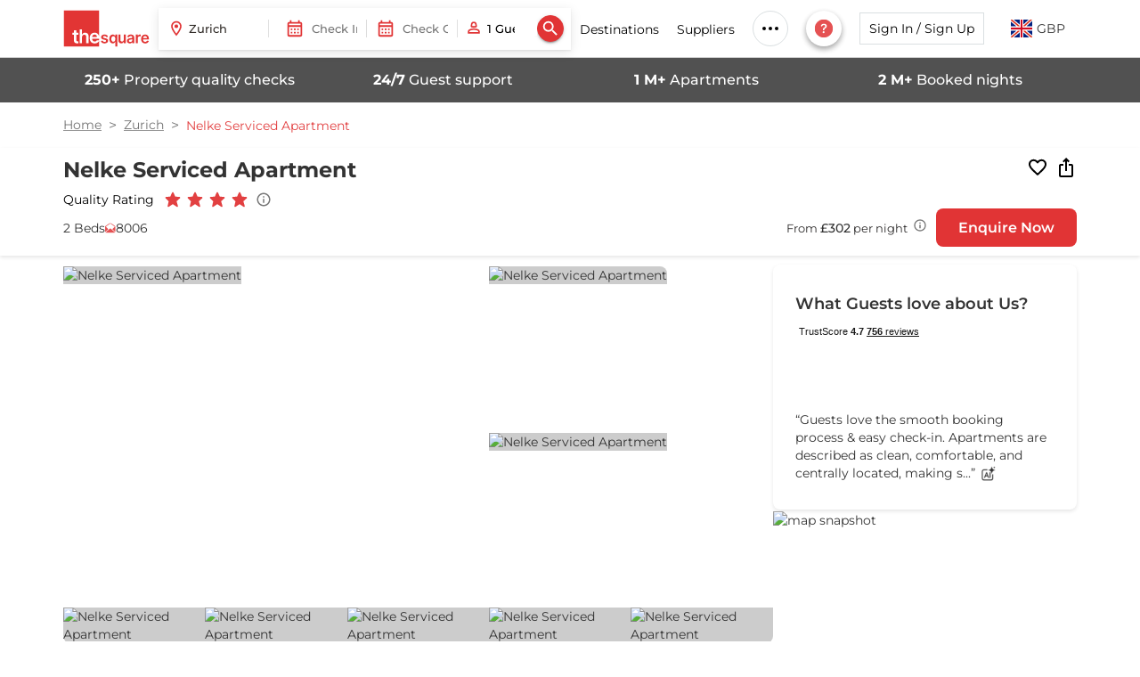

--- FILE ---
content_type: text/html; charset=utf-8
request_url: https://www.thesqua.re/zurich/serviced-apartments/nelke-serviced-apartment-1341107709
body_size: 24161
content:
<!DOCTYPE html><html dir="ltr" lang="en"><head><meta charSet="utf-8" data-next-head=""/><meta content="width=device-width, initial-scale=1, user-scalable=0" name="viewport" data-next-head=""/><link rel="preload" href="https://images.thesqua.re/logo_3_red.svg" as="image" fetchpriority="high" data-next-head=""/><link rel="preload" href="https://images.thesqua.re/svg/person_outlined_red.svg" as="image" fetchpriority="high" data-next-head=""/><link rel="preload" href="https://images.thesqua.re/svg/search-icon-white.svg" as="image" fetchpriority="high" data-next-head=""/><title data-next-head="">Nelke Serviced Apartment</title><meta content="" name="description" data-next-head=""/><meta content="Nelke Serviced Apartment , Zurich Serviced Apartments" name="keywords" data-next-head=""/><link href="https://www.thesqua.re/zurich/serviced-apartments/nelke-serviced-apartment-1341107709" rel="canonical" data-next-head=""/><meta content="https://www.thesqua.re/zurich/serviced-apartments/nelke-serviced-apartment-1341107709" property="og:url" data-next-head=""/><meta content="" property="og:title" data-next-head=""/><meta content="" property="og:description" data-next-head=""/><meta content="https://images.thesqua.re/property/Aol3ADA8CBGCRt73ZDqJLPmYRmK99_Vjuun7z9m9vZ6vSN4pF4H6D86JbsY0obP-vgZpr5A3V9uWe6GEXNXVdz6sW_1P5z6jC2uvdxUqS2J4VQRkflVAN_v07loN?tr=h-600" property="og:image" data-next-head=""/><link href="https://www.thesqua.re/zurich/serviced-apartments/nelke-serviced-apartment-1341107709" hrefLang="en" rel="alternate" data-next-head=""/><link href="https://www.thesqua.re/zurich/serviced-apartments/nelke-serviced-apartment-1341107709" hrefLang="x-default" rel="alternate" data-next-head=""/><meta content="/zurich/serviced-apartments/nelke-serviced-apartment-1341107709" name="twitter:url" data-next-head=""/><meta content="" name="twitter:description" data-next-head=""/><meta content="" property="twitter:title" data-next-head=""/><meta content="https://images.thesqua.re/property/Aol3ADA8CBGCRt73ZDqJLPmYRmK99_Vjuun7z9m9vZ6vSN4pF4H6D86JbsY0obP-vgZpr5A3V9uWe6GEXNXVdz6sW_1P5z6jC2uvdxUqS2J4VQRkflVAN_v07loN?tr=h-600" name="twitter:image" data-next-head=""/><link href="https://plus.google.com/110944620468594866856/" rel="publisher" data-next-head=""/><script type="application/ld+json" data-next-head="">{"@context":"https://schema.org","@type":"BreadcrumbList","itemListElement":[{"@type":"ListItem","item":"https://www.thesqua.re/","name":"Home","position":1},{"@type":"ListItem","item":"https://www.thesqua.re/zurich/serviced-apartments","name":"Zurich","position":2},{"@type":"ListItem","item":"https://www.thesqua.re/zurich/serviced-apartments/nelke-serviced-apartment-1341107709","name":"Nelke Serviced Apartment","position":3}]}</script><script type="application/ld+json" data-next-head="">{"@context":"https://schema.org","@type":"Apartment","name":"Nelke Serviced Apartment","description":"","url":"/zurich/serviced-apartments/nelke-serviced-apartment-1341107709","address":{"@type":"PostalAddress","streetAddress":"Nelke Nelkenstrasse 20 8006 Zurich","addressLocality":"Zurich","addressRegion":"Zurich","postalCode":"8006","addressCountry":"Switzerland"},"geo":{"@type":"GeoCoordinates","latitude":47.3818641,"longitude":8.546545799999999},"image":["https://images.thesqua.re/property/Aol3ADA8CBGCRt73ZDqJLPmYRmK99_Vjuun7z9m9vZ6vSN4pF4H6D86JbsY0obP-vgZpr5A3V9uWe6GEXNXVdz6sW_1P5z6jC2uvdxUqS2J4VQRkflVAN_v07loN","https://images.thesqua.re/property/0KrL_A9B_NIXgNRk9c8nN4Z3q0DPGd2pz74r_eFHIQbkZ2r5tSR4XoQ3FtxJqqORkFNDcntLw4WXd6ptBkH3_hwSfpT4KWm_RANCDUFlh1bkq2hAwCvsFjR4ApE","https://images.thesqua.re/property/b0fQqlZeb4LpJXblZL7cMBExK9BjXNq_eaeRBAFFhi86R_wMSbzVtAgez3gEFGCxmqeqpXIym-KlzpW9ENbrccYcaatxIXJgL-C_A_0BceG-WaLmczZQNWNxkKzS","https://images.thesqua.re/property/STVKIhJZ5g6dH701dwhZfYv1WXqXDv2ZF-z6mNJCgfEIlDe1l8kA3tagsYvFhpekYFiW-YBWfSwKz_jgYIIRobd_6y_esOWuNsm-rjfgzh_sgaWTay4zuVK9mtUd","https://images.thesqua.re/property/lxN3g0YVZ5A0MaGywc1CjQCMU7gqni5_HvuvPh2U9XF8IZNEBy9ErqcBRX0fFW5-1xTOXWsT1s_MaWaa_DRrDQei2lINPcyiHscA7tYh4wxCQCIm5n5XuOXdCDPJsg","https://images.thesqua.re/property/zsGr5zQSBi86RHIcTgxkl6dpoo-DuRAyDHg0Y9VS3Vf9CRw6YK4fLiRE-pm9MnmkiYhgC60RqR2maWR4BWrqdkY2ZEH8HPmTKmeWGn6QR30WzfIZkP9rQDTpXibhbQ","https://images.thesqua.re/property/GGGChsuW4anbYxImNmkyOXMB496GZhgM0CHN2JvM7qg_rZNZr7bxxkM7Rc8rrbkPfCpQq_2Z2GOISxleWGJoZ2Gr_KNwQJKBXVv_pd92U9_MjHaUx4qh0NOo052P"],"telephone":"+44 203-701-3010","numberOfRooms":"2 Bedroom","petsAllowed":false,"containedInPlace":{"@type":"Place","name":"Zurich"},"amenityFeature":[{"@type":"LocationFeatureSpecification","name":"car parking","value":true},{"@type":"LocationFeatureSpecification","name":"Fully equipped Kitchen","value":true},{"@type":"LocationFeatureSpecification","name":"tv","value":true}]}</script><link rel="preload" href="https://images.thesqua.re/thesquare/svg/heart-empty.svg" as="image" fetchpriority="high" data-next-head=""/><link rel="preload" href="https://images.thesqua.re/thesquare/svg/ios-share.svg" as="image" fetchpriority="high" data-next-head=""/><meta content="" name="emotion-insertion-point"/><meta content="max-snippet:-1, max-image-preview:large, max-video-preview:-1" name="robots"/><link href="https://assets.thesqua.re" rel="preconnect"/><link href="https://images.thesqua.re" rel="preconnect"/><link href="https://consent.cookiefirst.com" rel="preconnect"/><link href="https://googleads.g.doubleclick.net" rel="preconnect"/><link crossorigin="anonymous" href="https://www.googletagmanager.com" rel="preconnect"/><link href="https://dev.visualwebsiteoptimizer.com" rel="preconnect"/><link href="https://static.olark.com" rel="dns-prefetch"/><meta content="#E24041" name="theme-color"/><meta content="rd72zftfhai5e5i6dtw2swtrpu6fla" name="facebook-domain-verification"/><link href="/favicon.ico" rel="shortcut icon" type="image/x-icon"/><link href="/apple-touch-icon-180x180.png" rel="apple-touch-icon" sizes="180x180"/><link href="/apple-touch-icon-152x152.png" rel="apple-touch-icon" sizes="152x152"/><link href="/apple-touch-icon-120x120.png" rel="apple-touch-icon" sizes="120x120"/><link href="/apple-touch-icon-180x180.png" rel="apple-touch-icon"/><link href="/apple-touch-icon-precomposed.png" rel="apple-touch-icon-precomposed"/><meta content="text/html; charset=UTF-8" http-equiv="Content-Type"/><meta content="d8bf2f99128869a9566c314036237d17" name="p:domain_verify"/><meta content="website" property="og:type"/><meta content="TheSquare Serviced Apartments" property="og:site_name"/><meta content="https://images.thesqua.re/logo_3_red.svg" property="og:image"/><meta content="summary" name="twitter:card"/><meta content="thesqua.re" name="twitter:site"/><meta content="https://images.thesqua.re/img3/square/thesquare-logo.png" name="twitter:image"/><meta content="thesqua.re" name="twitter:app:name:iphone"/><meta content="thesqua.re" name="twitter:app:name:ipad"/><meta content="thesqua.re" name="twitter:app:name:googleplay"/><meta content="" name="agd-partner-manual-verification"/><meta content="noamp" name="amp"/><link crossorigin="anonymous" href="https://fonts.gstatic.com" rel="preconnect"/><link as="font" crossorigin="anonymous" data-next-font="size-adjust" href="https://fonts.gstatic.com/s/montserrat/v31/JTUSjIg1_i6t8kCHKm459Wlhyw.woff2" rel="preload" type="font/woff2"/><style data-emotion="css eh1188 1yxcelp m1c77v 7133s2 1nnuez8 4g3k6a hjppsn aa0c1h qvkwus 1t60sdq 11fwrri 18fbnnd lm7648 1ktz4lh 11tapee a7aupo nsmav 19whc7b 15ntev8 1yl5dv4 fw3cne 19j46ix 2e2emz 15dm0kr f2poj 622g54 je498q 174zt7b x8s9xn k16ier udnho8 14eup7o 1sl7b5i 14zikzy s1qvgo 1ff8u74 zopqxr 1cjdhx uyem5o a5e119 mykapw vnom5n 60oyj3 l2018y 1ghkcsr 1ow9e23 1ip6qlx chlvo yuw6bj w43i46 16uxxvg 1ey6gvq xcagmk 16edb0z pqqbz6 1t9ls97 1butsp9 1y7k3ag 37yztd 1ijcywl 1m0w30k 1k8pquo 12jpada 1rtb8s0 8vgvpn">.css-eh1188{padding-bottom:80px;}.css-eh1188 .header_container{height:80px;border-bottom:1px solid lightgray;padding:12px 0;position:fixed;z-index:100;width:100%;background-color:#fff;display:-webkit-box;display:-webkit-flex;display:-ms-flexbox;display:flex;-webkit-align-items:center;-webkit-box-align:center;-ms-flex-align:center;align-items:center;}@media (max-width: 1350px){.css-eh1188{padding-bottom:65px;}.css-eh1188 .header_container{height:65px;}}.css-eh1188 .person-icon{vertical-align:middle;cursor:pointer;}.css-eh1188 .account-box{margin:0 44px 0 12px;padding:0;}.css-eh1188 .name-text{color:#000;position:relative;text-transform:capitalize;display:-webkit-box;display:-webkit-flex;display:-ms-flexbox;display:flex;-webkit-align-items:center;-webkit-box-align:center;-ms-flex-align:center;align-items:center;}.css-eh1188 .name-text-span{color:#000;right:-20px;}.css-eh1188 .caret{display:inline-block;width:0;height:0;margin-left:5px;color:#000;vertical-align:middle;border-top:7px solid;border-right:7px solid transparent;border-left:7px solid transparent;}.css-eh1188 .header-logo-img{margin-right:10px;}.css-eh1188 .header-logo-img img{max-width:100%;height:46px;object-fit:contain;}.css-eh1188 .header_flex_box{display:-webkit-box;display:-webkit-flex;display:-ms-flexbox;display:flex;-webkit-flex-direction:row;-ms-flex-direction:row;flex-direction:row;-webkit-box-pack:justify;-webkit-justify-content:space-between;justify-content:space-between;-webkit-align-items:center;-webkit-box-align:center;-ms-flex-align:center;align-items:center;background-color:#fff;}.css-eh1188 .header_flex_box .flex_box_item{max-width:55%;display:-webkit-box;display:-webkit-flex;display:-ms-flexbox;display:flex;-webkit-align-items:center;-webkit-box-align:center;-ms-flex-align:center;align-items:center;}@media only screen and (max-width: 1299px){.css-eh1188 .header_flex_box .flex_box_item{max-width:40%;}}@media only screen and (max-width: 1299px){.css-eh1188 .header_flex_box .flex_box_item{max-width:unset;}}.css-eh1188 .header_flex_box .header-right{display:-webkit-box;display:-webkit-flex;display:-ms-flexbox;display:flex;-webkit-flex-direction:row;-ms-flex-direction:row;flex-direction:row;-webkit-box-pack:justify;-webkit-justify-content:space-between;justify-content:space-between;-webkit-align-items:center;-webkit-box-align:center;-ms-flex-align:center;align-items:center;}.css-eh1188 .desktop_flex_box_item{color:white;font-size:14px;cursor:pointer;}.css-eh1188 div.desktop_flex_box_item:hover{color:#7e8892;}.css-eh1188 .signUpButton{height:36px;text-transform:none;width:140px;color:#000;font-size:14px;font-weight:400;white-space:nowrap;border:1px solid #dadfe1;border-radius:0;color:#000;overflow:hidden;text-overflow:ellipsis;margin:0 20px 0 10px;-webkit-text-decoration:none;text-decoration:none;outline:none;background:none;}@media only screen and (max-width: 1199px){.css-eh1188 .signUpButton{font-size:12px;width:120px;}}.css-eh1188 .searchFlowButton{height:36px;min-width:160px;max-width:300px;font-size:14px;font-weight:400;white-space:nowrap;overflow:hidden;text-overflow:ellipsis;}.css-eh1188 .searchFlowButton:hover{border:1px solid #dadfe1;background:transparent;}.css-eh1188 .icon_button{border-radius:50%;border:1px solid #333333;height:34px;width:34px;min-width:34px;padding:0px;margin-top:16px;cursor:pointer;}.css-eh1188 .extra_padding{padding:20px;}.css-eh1188 .header-menu-list{padding:0;margin:0;display:-webkit-box;display:-webkit-flex;display:-ms-flexbox;display:flex;-webkit-box-pack:justify;-webkit-justify-content:space-between;justify-content:space-between;-webkit-align-items:center;-webkit-box-align:center;-ms-flex-align:center;align-items:center;}.css-eh1188 .header-menu-list >li{list-style:none;padding:0 10px;}@media (max-width: 1199px){.css-eh1188 .header-menu-list >li{padding:0 8px;}}.css-eh1188 .header-menu-list >li .header-menu-link{color:#000;font-size:14px;cursor:pointer;}.css-eh1188 .header-menu-list >li.header-contact-menu{position:relative;cursor:pointer;}.css-eh1188 .header-menu-list >li.header-contact-menu a{white-space:nowrap;}.css-eh1188 .header-menu-list >li.header-mail-menu svg{cursor:pointer;}.css-eh1188 .header-menu-list >li.more-btn{position:relative;}.css-eh1188 .header-menu-list >li.more-btn .more-menu-dropdown{position:absolute;background-color:white;box-shadow:-4px 4px 12px rgba(0, 0, 0, 0.1);border-radius:0px 0px 4px 4px;min-height:100px;min-width:165px;padding:0;display:none;}.css-eh1188 .header-menu-list >li.more-btn .more-menu-dropdown >li{position:relative;list-style:none;color:black;font-size:14px;cursor:pointer;padding:8px 10px;font-weight:400;border-bottom:1px solid #ececec;}.css-eh1188 .header-menu-list >li.more-btn .more-menu-dropdown >li.header-menu-link:after{content:"";border:solid black;border-width:0 1px 1px 0;-webkit-transform:rotate(-45deg);-moz-transform:rotate(-45deg);-ms-transform:rotate(-45deg);transform:rotate(-45deg);-webkit-transform:rotate(-45deg);float:right;width:5px;height:5px;margin-top:8px;margin-right:5px;}.css-eh1188 .header-menu-list >li.more-btn .more-menu-dropdown >li >a{color:black;-webkit-text-decoration:none;text-decoration:none;}.css-eh1188 .header-menu-list >li.more-btn .more-menu-dropdown >li >a:hover{color:#7e8892;}.css-eh1188 .header-menu-list >li.more-btn .more-menu-dropdown >li >ul{position:absolute;margin-top:0;left:100%;top:0;display:none;}.css-eh1188 .header-menu-list >li.more-btn .more-menu-dropdown >li >ul a{white-space:nowrap;border-bottom:1px solid #ececec;color:black;font-size:14px;cursor:pointer;padding:6px 10px;font-weight:400;display:block;}.css-eh1188 .header-menu-list >li.more-btn .more-menu-dropdown >li >ul >li{list-style:none;}.css-eh1188 .header-menu-list >li.more-btn .more-menu-dropdown >li >ul >li a{white-space:nowrap;}.css-eh1188 .header-menu-list >li.more-btn .more-menu-dropdown >li >ul >li >ul{position:absolute;left:100%;top:0;display:none;}.css-eh1188 .header-menu-list >li.more-btn .more-menu-dropdown >li >ul >li:hover >a{color:#7e8892;}.css-eh1188 .header-menu-list >li.more-btn .more-menu-dropdown >li >ul >li:hover >ul{display:-webkit-box;display:-webkit-flex;display:-ms-flexbox;display:flex;}.css-eh1188 .header-menu-list >li.more-btn .more-menu-dropdown >li:hover{color:#7e8892;}.css-eh1188 .header-menu-list >li.more-btn .more-menu-dropdown >li:hover >ul{display:-webkit-box;display:-webkit-flex;display:-ms-flexbox;display:flex;}.css-eh1188 .header-menu-list >li.more-btn:hover .more-menu-dropdown{display:block;}.css-eh1188 .header-menu-list .header-dest-menu >ul{display:none;}.css-eh1188 .header-menu-list .header-dest-menu >ul >li{list-style:none;}.css-eh1188 .header-menu-list .header-dest-menu >ul >li >ul{display:none;top:0;}.css-eh1188 .header-menu-list .header-dest-menu >ul >li >ul >ul >li .header-dest-rest-drop{display:none;top:0;}.css-eh1188 .header-menu-list .header-dest-menu >ul >li >ul >ul >li .header-dest-rest-drop >ul >li .header-dest-rest-drop2{display:none;top:0;}.css-eh1188 .header-menu-list .header-dest-menu >ul >li >ul >ul >li .header-dest-rest-drop >ul >li:hover .header-dest-rest-drop2{display:block;}.css-eh1188 .header-menu-list .header-dest-menu >ul >li >ul >ul >li:hover .header-dest-rest-drop{display:block;}.css-eh1188 .header-menu-list .header-dest-menu >ul >li:hover >ul{display:block;}.css-eh1188 .header-menu-list .header-dest-menu:hover >ul{display:block;}.css-eh1188 .header-menu-list .header-dest-menu li{list-style:none;}.css-1yxcelp{display:block;width:100%;padding-right:16px;padding-left:16px;margin-right:auto;margin-left:auto;max-width:unset;}@media (min-width: 768px){.css-1yxcelp{max-width:750px;}}@media (min-width: 992px){.css-1yxcelp{max-width:970px;}}@media (min-width: 1199px){.css-1yxcelp{max-width:1170px;}}@media (min-width: 1300px){.css-1yxcelp{max-width:1270px;}}@media (min-width: 1500px){.css-1yxcelp{max-width:1470px;}}@media (min-width: 1700px){.css-1yxcelp{max-width:1670px;}}.css-m1c77v .paper{display:-webkit-box;display:-webkit-flex;display:-ms-flexbox;display:flex;-webkit-align-items:center;-webkit-box-align:center;-ms-flex-align:center;align-items:center;box-shadow:0 3px 12px 0 rgba(0, 0, 0, 0.1),0 1px 2px 0 rgba(0, 0, 0, 0.08);padding:0px 0px 0px 10px;}.css-m1c77v .divider-space{padding-left:8px;}.css-m1c77v .header-async-search input{max-width:140px;}.css-m1c77v .guestsButton .form-input{max-width:100px;font-size:13px;border-radius:0;padding:0 25px;font-weight:500;}.css-m1c77v .guestsButton .img{height:22px;width:22px;}.css-m1c77v .DateRangePickerContainer{display:-webkit-box;display:-webkit-flex;display:-ms-flexbox;display:flex;-webkit-align-items:center;-webkit-box-align:center;-ms-flex-align:center;align-items:center;-webkit-box-pack:justify;-webkit-justify-content:space-between;justify-content:space-between;}.css-m1c77v .DateRangePickerContainer input{font-size:13px;}.css-m1c77v .DateRangePickerContainer p{display:none;}.css-m1c77v .form-search-btn{min-width:auto;padding:3px!important;border-radius:50%;margin-right:8px;}.css-m1c77v .destinationError{margin-left:-5px;}.css-m1c77v .dateError{margin-left:6px;}.css-m1c77v .checkOutError{margin-left:120px;}.css-m1c77v .checkInError{margin-left:5px;}.css-m1c77v .searchFormError{position:absolute;top:100%;width:-webkit-fit-content;width:-moz-fit-content;width:fit-content;background:#e13435;color:#fff;padding:4px 8px;margin-bottom:-12px;z-index:3;font-size:12px;line-height:15px;margin-top:-20px;white-space:normal;}.css-m1c77v .searchFormError:before{content:"";width:0;height:0;border-left:5px solid transparent;border-right:5px solid transparent;border-bottom:5px solid #e13435;position:absolute;bottom:100%;}.css-m1c77v input{font-size:13px;}.css-7133s2{position:relative;width:100%;}.css-1nnuez8{position:relative;display:-webkit-box;display:-webkit-flex;display:-ms-flexbox;display:flex;-webkit-align-items:center;-webkit-box-align:center;-ms-flex-align:center;align-items:center;}.css-4g3k6a{position:absolute;left:0;width:20px;height:20px;z-index:1;}.css-hjppsn{width:100%;padding:11px 24px;border:0;font-size:1.4rem;font-weight:500;font-family:"Montserrat",sans-serif;color:#322d29;-webkit-transition:all 0.2s;transition:all 0.2s;text-overflow:ellipsis;}.css-hjppsn:focus{outline:none;border-color:#e24041;box-shadow:unset;}.css-hjppsn::-webkit-input-placeholder{font-weight:500;}.css-hjppsn::-moz-placeholder{font-weight:500;}.css-hjppsn:-ms-input-placeholder{font-weight:500;}.css-hjppsn::placeholder{font-weight:500;}.css-aa0c1h{display:block;border:none;border-right:1px solid rgba(0, 0, 0, 0.12);-webkit-flex-shrink:0;-ms-flex-negative:0;flex-shrink:0;margin:auto 8px auto 0;height:20px;width:auto;}.css-qvkwus{position:relative;z-index:2;}.css-qvkwus .picker-container{position:relative;display:-webkit-box;display:-webkit-flex;display:-ms-flexbox;display:flex;border-radius:0;background:#fff;}.css-qvkwus .picker-input-group{position:relative;display:-webkit-box;display:-webkit-flex;display:-ms-flexbox;display:flex;-webkit-align-items:center;-webkit-box-align:center;-ms-flex-align:center;align-items:center;-webkit-flex:1;-ms-flex:1;flex:1;padding:12.5px 10px;border-radius:32px;cursor:pointer;-webkit-transition:background-color 0.2s ease;transition:background-color 0.2s ease;}.css-qvkwus .picker-input-group.active{background-color:#f1f1f1;}.css-qvkwus .picker-input-group .calendar-icon{margin-right:8px;}.css-qvkwus .picker-separator{width:1px;background-color:#dddddd;height:20px;margin:auto;}.css-qvkwus .picker-label{font-size:12px;font-weight:800;color:#222;text-transform:uppercase;letter-spacing:0.04em;margin-bottom:2px;}.css-qvkwus .picker-input{border:none;background:transparent;font-size:14px;font-weight:500;color:#322d29;cursor:pointer;outline:none;width:100%;padding:0;max-width:75px;}.css-1t60sdq{position:relative;min-width:50px;}@media (max-width: 1024px){.css-1t60sdq{min-width:50px;}}@media (max-width: 991px){.css-1t60sdq{min-width:50px;}}.css-1t60sdq .count-icon{font-size:20px;color:#808080;}.css-1t60sdq .header__guest{padding:8px;position:absolute;border-radius:0px 0px 5px 5px;border:1px solid lightgray;background-color:white;width:125px;display:-webkit-box;display:-webkit-flex;display:-ms-flexbox;display:flex;-webkit-flex-direction:column;-ms-flex-direction:column;flex-direction:column;z-index:999;}.css-1t60sdq .guestsButton{font-size:13px;padding:0;font-weight:500;margin-left:5px;color:#111;margin:2px 0;max-width:150px;}.css-1t60sdq .guestsButton .icon{left:0;}.css-1t60sdq .guestsButton .icon img{height:100%;width:100%;vertical-align:unset;}.css-1t60sdq .guestsButton input{font-weight:500;font-size:14px;border:none;padding:16.5px 15px 16.5px 30px;}.css-1t60sdq .guestsButton input:focus{outline:none;border:none;}@media (max-width: 767px){.css-1t60sdq .guestsButton input{padding:6px 15px 6px 30px;}}@media (max-width: 991px){.css-1t60sdq .guestsButton input{margin:2px 0;font-size:14px;font-size:13px;}}@media (max-width: 1280px){.css-1t60sdq .guestsButton input{font-size:13px;}}.css-1t60sdq .guestNumberStyle{min-width:15px;font-size:16px;text-align:center;padding-top:2px;}.css-1t60sdq .flex_numbers_container{display:-webkit-box;display:-webkit-flex;display:-ms-flexbox;display:flex;-webkit-box-pack:center;-ms-flex-pack:center;-webkit-justify-content:center;justify-content:center;-webkit-align-items:center;-webkit-box-align:center;-ms-flex-align:center;align-items:center;border-radius:20px;border:1px solid white;height:30px;}.css-11fwrri{position:relative;margin-bottom:20px;}.css-11fwrri input{width:100%;padding:12.5px 14px 12.5px 40px;border:1px solid #ccc;border-bottom:1px solid #ccc;font-size:14px;background:white;border-radius:0;-webkit-transition:border 0.3s;transition:border 0.3s;}.css-11fwrri input:focus{border-color:#e24041;border-bottom:1px solid #e24041;outline:none;}.css-11fwrri .icon{position:absolute;left:12px;top:45%;-webkit-transform:translateY(-50%);-moz-transform:translateY(-50%);-ms-transform:translateY(-50%);transform:translateY(-50%);pointer-events:none;z-index:1;width:20px;height:20px;}.css-11fwrri label{position:absolute;top:12px;left:40px;font-size:14px;background:white;padding:0 4px;color:#888;-webkit-transition:0.2s ease all;transition:0.2s ease all;pointer-events:none;}.css-11fwrri label.active{top:-8px;left:40px;font-size:11px;color:#333;}.css-11fwrri input:focus+label{color:#e24041;}.css-18fbnnd{display:inline-block;}.css-18fbnnd .button{display:-webkit-inline-box;display:-webkit-inline-flex;display:-ms-inline-flexbox;display:inline-flex;-webkit-align-items:center;-webkit-box-align:center;-ms-flex-align:center;align-items:center;-webkit-box-pack:center;-ms-flex-pack:center;-webkit-justify-content:center;justify-content:center;cursor:pointer;border:0;font-weight:500;line-height:1.4;outline:none;}.css-18fbnnd .button svg{margin-right:8px;}.css-18fbnnd .button-icon{width:20px;height:20px;}.css-18fbnnd .button-icon.left{margin-right:8px;}.css-18fbnnd .button-icon.right{margin-left:8px;}.css-18fbnnd .button--primary{background-color:#e13435;color:white;border:1px solid #e13435;-webkit-transition:background-color 250ms cubic-bezier(0.4, 0, 0.2, 1),box-shadow 250ms cubic-bezier(0.4, 0, 0.2, 1),border-color 250ms cubic-bezier(0.4, 0, 0.2, 1),color 250ms cubic-bezier(0.4, 0, 0.2, 1);transition:background-color 250ms cubic-bezier(0.4, 0, 0.2, 1),box-shadow 250ms cubic-bezier(0.4, 0, 0.2, 1),border-color 250ms cubic-bezier(0.4, 0, 0.2, 1),color 250ms cubic-bezier(0.4, 0, 0.2, 1);box-shadow:rgba(0, 0, 0, 0.2) 0px 3px 1px -2px,rgba(0, 0, 0, 0.14) 0px 2px 2px 0px,rgba(0, 0, 0, 0.12) 0px 1px 5px 0px;}.css-18fbnnd .button--primary:hover{background-color:rgb(158, 44, 45);border-color:rgb(158, 44, 45);box-shadow:rgba(0, 0, 0, 0.2) 0px 2px 4px -1px,rgba(0, 0, 0, 0.14) 0px 4px 5px 0px,rgba(0, 0, 0, 0.12) 0px 1px 10px 0px;}.css-18fbnnd .button--secondary{background-color:#fff;color:#e13435;border:1px solid #e13435;}.css-18fbnnd .button--small{padding:8px 16px;font-size:12px;}.css-18fbnnd .button--medium{padding:10px 30px;font-size:14px;}.css-18fbnnd .button--large{padding:12px 32px;font-size:16px;}.css-18fbnnd .button--full-width{width:100%;}.css-18fbnnd .button--disabled{opacity:0.6;cursor:not-allowed;}.css-18fbnnd .button--text--only{background-color:transparent;color:#e13435;border:0;box-shadow:unset;padding-left:0;}.css-lm7648{background-color:#fff;display:-webkit-box;display:-webkit-flex;display:-ms-flexbox;display:flex;-webkit-box-pack:center;-ms-flex-pack:center;-webkit-justify-content:center;justify-content:center;-webkit-align-items:center;-webkit-box-align:center;-ms-flex-align:center;align-items:center;border-radius:50%;width:40px;height:40px;border:1px solid #dadfe1;cursor:pointer;}.css-1ktz4lh{position:relative;}.css-1ktz4lh .chat-icon{color:#e24041;background:#fff!important;}.css-1ktz4lh .header-cta-dropdown img{margin-right:8px;}.css-1ktz4lh .header-cta-dropdown a{display:-webkit-inline-box;display:-webkit-inline-flex;display:-ms-inline-flexbox;display:inline-flex;-webkit-align-items:center;-webkit-box-align:center;-ms-flex-align:center;align-items:center;color:#111111;}.css-1ktz4lh .haeder-call-btn{padding:3px 10px;position:relative;}.css-1ktz4lh .haeder-call-btn svg{font-size:18px;}.css-1ktz4lh .haeder-call-btn svg.call-icon{margin-right:8px;font-size:22px;}.css-1ktz4lh .haeder-call-btn ul{position:absolute;right:101%;z-index:1;top:0;background:#fff;padding:4px 0;border-radius:10px;list-style:none;border:1px solid #e13435;display:none;-webkit-transition:all 0.5s ease-in-out;transition:all 0.5s ease-in-out;}.css-1ktz4lh .haeder-call-btn ul li{padding:2px 10px;}.css-1ktz4lh .haeder-call-btn ul li a{color:#111111;font-size:16px;line-height:1;white-space:nowrap;}.css-1ktz4lh .haeder-call-btn ul li a img{margin-right:5px;}.css-1ktz4lh .haeder-call-btn:hover ul{display:block;}.css-11tapee{width:40px;height:40px;background-color:red;border:none;box-shadow:rgba(0, 0, 0, 0.16) 0px 3px 6px,rgba(0, 0, 0, 0.23) 0px 3px 6px;display:-webkit-box;display:-webkit-flex;display:-ms-flexbox;display:flex;-webkit-box-pack:center;-ms-flex-pack:center;-webkit-justify-content:center;justify-content:center;-webkit-align-items:center;-webkit-box-align:center;-ms-flex-align:center;align-items:center;}.css-a7aupo label{color:rgba(0, 0, 0, 0.6)!important;}.css-a7aupo .flag-width-25{width:25px;}.css-a7aupo .flag-header{display:-webkit-box;display:-webkit-flex;display:-ms-flexbox;display:flex;-webkit-box-pack:center;-ms-flex-pack:center;-webkit-justify-content:center;justify-content:center;padding:10px;cursor:pointer;}.css-a7aupo .flag-text{width:40px;padding:0 5px;display:inline-block;vertical-align:text-bottom;}.css-nsmav{background:rgba(51, 51, 51, 0.851);color:#fff;padding:14px 0;}.css-nsmav .property-usp-row p{font-weight:500;font-size:16px;margin:0;text-align:center;}.css-nsmav .property-usp-row.desktop{display:-webkit-box;display:-webkit-flex;display:-ms-flexbox;display:flex;gap:8px;overflow-x:auto;-webkit-overflow-scrolling:touch;}.css-nsmav .property-usp-row.desktop::-webkit-scrollbar{height:0;}.css-nsmav .property-usp-row.desktop p{width:calc(100% / 4);}.css-19whc7b{margin:16px 0;font-size:12px;line-height:18px;background-color:white;color:#737373;}.css-19whc7b .breadcrumb{display:-webkit-box;display:-webkit-flex;display:-ms-flexbox;display:flex;-webkit-align-items:center;-webkit-box-align:center;-ms-flex-align:center;align-items:center;padding:0;margin:0;list-style:none;}.css-19whc7b .breadcrumb-link{font-size:14px;background-color:white;color:#737373;line-height:18px;-webkit-text-decoration:underline;text-decoration:underline;text-decoration-color:rgba(0, 0, 0, 0.4);text-transform:capitalize;display:inline-block;}.css-19whc7b .breadcrumb-link:after{content:">";display:inline-block;margin:0 8px;font-size:16px;vertical-align:middle;}.css-19whc7b .breadcrumb-text{font-size:14px;background-color:white;color:#e24041;line-height:18px;text-transform:capitalize;margin:0;}@media (max-width: 768px){.css-19whc7b .breadcrumb-link{font-size:10px;}.css-19whc7b .breadcrumb-link:after{font-size:10px;margin:0 6px;}.css-19whc7b .breadcrumb-text{font-size:10px;}}.css-15ntev8{background:#fff;position:-webkit-sticky;position:sticky;top:0px;z-index:99;padding:10px 0px;margin-bottom:10px;box-shadow:rgba(0, 0, 0, 0.1) 0px 2px 4px;}.css-15ntev8 .title-skeleton{width:50%;height:24px;background:#f0f0f0;margin-top:0px;margin-right:8px;margin-bottom:8px;}.css-15ntev8 .property-heading{display:-webkit-box;display:-webkit-flex;display:-ms-flexbox;display:flex;-webkit-align-items:start;-webkit-box-align:start;-ms-flex-align:start;align-items:start;}.css-15ntev8 .property-heading .icon-wrapper{margin-right:8px;}.css-15ntev8 .property-info{display:-webkit-box;display:-webkit-flex;display:-ms-flexbox;display:flex;-webkit-flex-direction:row;-ms-flex-direction:row;flex-direction:row;gap:10px;-webkit-box-pack:justify;-webkit-justify-content:space-between;justify-content:space-between;-webkit-align-items:center;-webkit-box-align:center;-ms-flex-align:center;align-items:center;}.css-15ntev8 .info-left{width:55%;display:-webkit-box;display:-webkit-flex;display:-ms-flexbox;display:flex;-webkit-flex-direction:row;-ms-flex-direction:row;flex-direction:row;gap:8px;-webkit-align-items:center;-webkit-box-align:center;-ms-flex-align:center;align-items:center;}.css-15ntev8 .info-left .props-top-tube{display:-webkit-box;display:-webkit-flex;display:-ms-flexbox;display:flex;-webkit-align-items:center;-webkit-box-align:center;-ms-flex-align:center;align-items:center;gap:5px;}.css-15ntev8 .info-right{width:50%;display:-webkit-box;display:-webkit-flex;display:-ms-flexbox;display:flex;-webkit-flex-direction:row;-ms-flex-direction:row;flex-direction:row;-webkit-box-pack:end;-ms-flex-pack:end;-webkit-justify-content:flex-end;justify-content:flex-end;-webkit-align-items:center;-webkit-box-align:center;-ms-flex-align:center;align-items:center;gap:10px;}.css-1yl5dv4{line-height:30px;min-width:50%;font-size:24px;font-weight:700;margin-top:0px;margin-right:8px;margin-bottom:8px;-webkit-flex:1 0 0;-ms-flex:1 0 0;flex:1 0 0;}@media (max-width: 767px){.css-1yl5dv4{font-size:18px;line-height:22px;}}.css-fw3cne{position:relative;}@media screen and (min-width: 768px){.css-fw3cne .share-icon-wrapper{padding-bottom:4px;cursor:pointer;}}.css-19j46ix{display:-webkit-box;display:-webkit-flex;display:-ms-flexbox;display:flex;width:-webkit-fit-content;width:-moz-fit-content;width:fit-content;-webkit-align-items:center;-webkit-box-align:center;-ms-flex-align:center;align-items:center;}.css-19j46ix .rating-text{display:-webkit-inline-box;display:-webkit-inline-flex;display:-ms-inline-flexbox;display:inline-flex;-webkit-align-items:center;-webkit-box-align:center;-ms-flex-align:center;align-items:center;}.css-19j46ix .rating-text span{display:block;margin-right:6px;font-weight:400;color:#000;font-size:14px;}.css-19j46ix .rating-text svg{margin-left:5px;}.css-19j46ix .verified-badge{background-color:#fdecec;color:#e24041;font-size:12px;margin-right:8px;padding:4px 8px;border-radius:30px;}.css-19j46ix .verified-badge svg{height:14px;vertical-align:text-top;}.css-19j46ix .star-icon{color:#e8b33d;font-size:16px;}.css-19j46ix .star-icon-grey{color:#d9d9d9;font-size:16px;}.css-19j46ix .info-icon{margin-left:8px;line-height:0;cursor:pointer;}.css-19j46ix .info-icon svg{font-size:16px;}.css-2e2emz{display:-webkit-box;display:-webkit-flex;display:-ms-flexbox;display:flex;-webkit-align-items:center;-webkit-box-align:center;-ms-flex-align:center;align-items:center;margin-top:5px;padding:0px 10px 5px 10px;}.css-2e2emz .rate-text{color:#2f2d2d;font-size:13px;font-style:normal;font-weight:400;line-height:normal;}.css-2e2emz .rate-text .rate_number{font-size:14px;}.css-15dm0kr{color:#333333;font-weight:400;font-size:12px;line-height:15px;}.css-15dm0kr .rate_number{color:#333333;font-weight:500;font-size:16px;line-height:20px;}.css-15dm0kr .line_through{-webkit-text-decoration:line-through;text-decoration:line-through;}.css-f2poj{margin-left:6px;}.css-f2poj .info-icon{display:-webkit-box;display:-webkit-flex;display:-ms-flexbox;display:flex;-webkit-align-items:center;-webkit-box-align:center;-ms-flex-align:center;align-items:center;}.css-622g54{padding:12px 25px;font-size:16px;white-space:nowrap;font-weight:600;background-color:#e13435;color:#fff;border:none;border-radius:8px;line-height:1.2;display:-webkit-inline-box;display:-webkit-inline-flex;display:-ms-inline-flexbox;display:inline-flex;text-align:center;-webkit-box-pack:center;-ms-flex-pack:center;-webkit-justify-content:center;justify-content:center;-webkit-align-items:center;-webkit-box-align:center;-ms-flex-align:center;align-items:center;gap:6px;text-transform:capitalize;}.css-622g54 .rate-per-night,.css-622g54 .rate-per-month{font-size:16px;color:#fff;font-weight:600;}.css-622g54 .rate-per-night .property__price,.css-622g54 .rate-per-month .property__price{color:#fff;}.css-622g54 .rate-per-night .st-ss,.css-622g54 .rate-per-month .st-ss{font-size:14px;}.css-622g54 .rate-per-night .rate-text,.css-622g54 .rate-per-month .rate-text{font-size:16px;color:#fff;font-weight:600;}.css-622g54 .rate-per-night .rate_number,.css-622g54 .rate-per-month .rate_number{font-size:16px;color:#fff;font-weight:600;}@media (max-width: 767px){.css-622g54{font-size:14px;}.css-622g54 .rate-per-night,.css-622g54 .rate-per-month{font-size:14px;}.css-622g54 .rate-per-night .rate-text,.css-622g54 .rate-per-month .rate-text{font-size:14px;}.css-622g54 .rate-per-night .rate_number,.css-622g54 .rate-per-month .rate_number{font-size:14px;}}.css-je498q{margin-bottom:40px;display:-webkit-box;display:-webkit-flex;display:-ms-flexbox;display:flex;-webkit-flex-direction:row;-ms-flex-direction:row;flex-direction:row;gap:15px;width:100%;height:550px;}.css-174zt7b{width:70%;}.css-x8s9xn{width:100%;height:100%;display:-webkit-box;display:-webkit-flex;display:-ms-flexbox;display:flex;-webkit-flex-direction:column;-ms-flex-direction:column;flex-direction:column;gap:10px;}.css-k16ier{width:100%;height:70%;display:-webkit-box;display:-webkit-flex;display:-ms-flexbox;display:flex;gap:10px;}.css-k16ier .first-image{width:60%;height:100%;}.css-k16ier .right-container{width:40%;height:100%;display:-webkit-box;display:-webkit-flex;display:-ms-flexbox;display:flex;gap:10px;-webkit-flex-direction:column;-ms-flex-direction:column;flex-direction:column;}.css-udnho8{display:inline-block;width:100%;height:100%;background-color:rgba(0, 0, 0, 0.11);border-radius:8px;position:relative;overflow:hidden;margin:0;padding:0;}.css-14eup7o{width:100%;height:30%;display:-webkit-box;display:-webkit-flex;display:-ms-flexbox;display:flex;gap:10px;}.css-1sl7b5i{width:30%;display:-webkit-box;display:-webkit-flex;display:-ms-flexbox;display:flex;-webkit-flex-direction:column;-ms-flex-direction:column;flex-direction:column;gap:15px;}.css-1sl7b5i .review-box,.css-1sl7b5i .map-snapshot{width:100%;height:50%;}.css-1sl7b5i .map-snapshot{height:50%;border-radius:8px;cursor:pointer;}.css-1sl7b5i .map-snapshot img{height:100%;width:100%;object-fit:cover;border-radius:inherit;}.css-14zikzy{background-color:#fff;border-radius:8px;box-shadow:0 2px 4px rgba(0, 0, 0, 0.1);height:100%;overflow:hidden;-webkit-transition:box-shadow 0.3s ease;transition:box-shadow 0.3s ease;}.css-s1qvgo{width:100%;height:100%;padding:15px 25px;display:-webkit-box;display:-webkit-flex;display:-ms-flexbox;display:flex;-webkit-flex-direction:column;-ms-flex-direction:column;flex-direction:column;-webkit-box-pack:space-evenly;-ms-flex-pack:space-evenly;-webkit-justify-content:space-evenly;justify-content:space-evenly;gap:10px;border-top:none;}.css-s1qvgo .top-section .title{font-size:18px;font-weight:600;}.css-s1qvgo .top-section .rating-outer{display:-webkit-box;display:-webkit-flex;display:-ms-flexbox;display:flex;-webkit-align-items:center;-webkit-box-align:center;-ms-flex-align:center;align-items:center;gap:10px;font-size:14px;margin-top:10px;}.css-s1qvgo .top-section .rating-outer .rating{display:-webkit-inline-box;display:-webkit-inline-flex;display:-ms-inline-flexbox;display:inline-flex;-webkit-align-items:center;-webkit-box-align:center;-ms-flex-align:center;align-items:center;gap:2px;}.css-s1qvgo .top-section .rating-outer .rating .icon{color:#00596b;}.css-s1qvgo .top-section .rating-outer .rating .icon svg{height:16px;width:16px;}.css-s1qvgo .top-section .rating-outer .total-reviews{-webkit-text-decoration:underline;text-decoration:underline;cursor:pointer;}.css-s1qvgo .review-body,.css-s1qvgo .reviewer{font-size:clamp(14px, 1vw, 17px);}.css-s1qvgo .review-body::before{content:"“";}.css-s1qvgo .review-body::after{content:"”";}.css-s1qvgo .ai-summary-icon{display:inline-block;vertical-align:middle;margin-left:5px;}.css-s1qvgo .reviewer{text-transform:capitalize;font-weight:500;}.css-1ff8u74{border:1px solid #d1d5db;border-radius:8px;margin:30px 0;padding:30px 50px;display:-webkit-box;display:-webkit-flex;display:-ms-flexbox;display:flex;-webkit-flex-direction:row;-ms-flex-direction:row;flex-direction:row;gap:40px;}.css-1ff8u74 .highlight-title{font-size:18px;font-weight:600;white-space:nowrap;margin:0;}.css-1ff8u74 .amenities-container{display:grid;grid-template-columns:repeat(4, 1fr);gap:20px;width:100%;}.css-zopqxr{display:-webkit-box;display:-webkit-flex;display:-ms-flexbox;display:flex;gap:10px;color:#333;-webkit-align-items:center;-webkit-box-align:center;-ms-flex-align:center;align-items:center;}.css-zopqxr img{margin-top:0;}.css-zopqxr .amenity-name{font-weight:500;}.css-1cjdhx .midsection{display:-webkit-box;display:-webkit-flex;display:-ms-flexbox;display:flex;gap:20px;-webkit-flex-direction:row;-ms-flex-direction:row;flex-direction:row;}.css-1cjdhx .info-section{width:70%;}.css-1cjdhx .enquiry-form-section{width:30%;}.css-1cjdhx .sticky-form{position:-webkit-sticky;position:sticky;z-index:10;top:125px;}.css-1cjdhx .sticky-tabs{position:-webkit-sticky;position:sticky;top:120px;z-index:100;background:#fff;padding:10px 0;}.css-1cjdhx .top-scroll{padding:20px 0px;scroll-margin-top:160px;}.css-uyem5o{background:#fff;padding:12px 13px;white-space:nowrap;font-size:16px;margin:0;border:none;border-bottom:2px solid #E24041;color:#E24041;font-weight:500;cursor:pointer;-webkit-transition:all 0.2s ease;transition:all 0.2s ease;}.css-uyem5o:hover{background:transparent;}.css-a5e119{background:#fff;padding:12px 13px;white-space:nowrap;font-size:16px;margin:0;border:none;border-bottom:2px solid transparent;color:#333;font-weight:normal;cursor:pointer;-webkit-transition:all 0.2s ease;transition:all 0.2s ease;}.css-a5e119:hover{background:transparent;}.css-mykapw{padding:40px 0px;scroll-margin-top:160px;}.css-mykapw .heading{font-size:20px;}.css-vnom5n{display:-webkit-box;display:-webkit-flex;display:-ms-flexbox;display:flex;-webkit-flex-direction:row;-ms-flex-direction:row;flex-direction:row;width:100%;}.css-vnom5n .content-section{width:70%;}.css-vnom5n .content-section .heading{font-size:26px;font-weight:700;}.css-vnom5n .content-section .desc{font-size:16px;color:#e13435;margin:20px 0;}.css-vnom5n .content-section .check{display:-webkit-box;display:-webkit-flex;display:-ms-flexbox;display:flex;-webkit-align-items:center;-webkit-box-align:center;-ms-flex-align:center;align-items:center;gap:8px;margin-bottom:6px;}.css-vnom5n .content-section .check .txt{margin:0;}.css-vnom5n .content-section .btn{margin-top:40px;}.css-vnom5n .image-section{width:30%;}.css-vnom5n .image-section .booking-img{max-width:100%;}.css-60oyj3{margin:50px 0;padding-right:20px;}.css-60oyj3 .heading{font-size:26px;text-align:left;font-weight:600;color:#333333;}.css-60oyj3 .section{display:-webkit-box;display:-webkit-flex;display:-ms-flexbox;display:flex;-webkit-flex-direction:column;-ms-flex-direction:column;flex-direction:column;gap:30px;margin:20px 0;}.css-60oyj3 .section .summary{font-size:14px;font-weight:500;}.css-60oyj3 .section .review{font-size:12px;font-weight:400;color:#707070;}.css-l2018y{width:100%;background:#fff;border:1px solid #f2f2f2;border-radius:8px;box-shadow:0px 0px 20px 0px rgba(0, 0, 0, 0.122);-webkit-transition:box-shadow 0.5s ease-in-out;transition:box-shadow 0.5s ease-in-out;}.css-l2018y .rate-tooltip-container{display:-webkit-box;display:-webkit-flex;display:-ms-flexbox;display:flex;-webkit-align-items:center;-webkit-box-align:center;-ms-flex-align:center;align-items:center;margin-top:5px;padding:0px 15px 5px 15px;border-bottom:1px solid #f2f2f2;}.css-l2018y .rate-tooltip-container .rate-text{color:#2f2d2d;font-size:13px;font-style:normal;font-weight:400;line-height:normal;}.css-l2018y .rate-tooltip-container .rate-text .rate_number{font-size:14px;}.css-l2018y .booknow_calender_select{margin-bottom:16px;}.css-l2018y .book-now-alert{background-color:#00596b;color:#fff;padding:0px 15px;display:-webkit-box;display:-webkit-flex;display:-ms-flexbox;display:flex;-webkit-box-pack:start;-ms-flex-pack:start;-webkit-justify-content:flex-start;justify-content:flex-start;-webkit-align-items:center;-webkit-box-align:center;-ms-flex-align:center;align-items:center;gap:10px;cursor:pointer;}.css-l2018y .book-now-alert h3{margin:0;color:#fff;font-size:14px;font-style:normal;font-weight:500;line-height:normal;}.css-l2018y .forms-container{padding:0 15px 15px 15px;}.css-l2018y .forms-container .mt-20{margin-top:15px;}.css-l2018y .forms-container .availability-err{color:#e24041;margin:0;padding-bottom:10px;}.css-l2018y .forms-container .enquiry-date-box .error-message{font-size:10px;display:inline-block;position:relative;bottom:0;color:#e24041;width:100%;max-width:calc(100% / 2 - 5px);}.css-l2018y .forms-container .enquiry-date-box .error-message.end-error-message{margin-left:8px;}.css-l2018y .forms-container .date-picker-box{margin:8px 0 12px;}.css-l2018y .forms-container .min-stay-text{padding:10px 0 5px 0;font-size:13px;}.css-l2018y .forms-container h6{color:#111;font-size:12px;font-style:normal;font-weight:400;line-height:normal;margin:0;padding-bottom:10px;text-align:center;}.css-l2018y .forms-container h6 a{color:#e24041;}.css-l2018y .forms-container .book-now-divider{height:1px;background-color:#f2f2f2;margin:10px 0;}.css-l2018y .forms-container .discount-text{color:#216d12;}.css-l2018y .forms-container .loader-container{margin:10px 0 20px 0;}.css-l2018y .forms-container .refund-note{background-color:#f9f9f9;padding:10px;}.css-l2018y .forms-container .refund-note .refund-text{color:#2f2f2f;font-size:14px;font-style:normal;font-weight:600;line-height:normal;text-align:center;}.css-l2018y .forms-container .refund-note .feature-container{display:-webkit-box;display:-webkit-flex;display:-ms-flexbox;display:flex;-webkit-box-pack:center;-ms-flex-pack:center;-webkit-justify-content:center;justify-content:center;-webkit-align-items:center;-webkit-box-align:center;-ms-flex-align:center;align-items:center;gap:50px;}.css-l2018y .forms-container .refund-note .feature-container .feature-item{display:-webkit-box;display:-webkit-flex;display:-ms-flexbox;display:flex;-webkit-align-items:center;-webkit-box-align:center;-ms-flex-align:center;align-items:center;gap:10px;}.css-l2018y .forms-container .refund-note .feature-container .feature-item p{margin:0;color:#3d3d3d;font-size:12px;font-style:normal;font-weight:400;line-height:normal;}.css-l2018y .enquiry-tabs{margin-bottom:0!important;border-top:1px solid #f2f2f2;min-height:-webkit-fit-content;min-height:-moz-fit-content;min-height:fit-content;}.css-l2018y .enq-tab{-webkit-flex-direction:row;-ms-flex-direction:row;flex-direction:row;gap:5px;-webkit-align-items:center;-webkit-box-align:center;-ms-flex-align:center;align-items:center;margin-bottom:0!important;min-height:-webkit-fit-content!important;min-height:-moz-fit-content!important;min-height:fit-content!important;font-weight:600;font-size:12px;padding:2px 16px;}.css-l2018y .book-now-discount{display:-webkit-box;display:-webkit-flex;display:-ms-flexbox;display:flex;-webkit-align-items:center;-webkit-box-align:center;-ms-flex-align:center;align-items:center;gap:3px;}.css-l2018y .book-now-discount .book-now-text{font-size:12px;font-weight:600;}.css-l2018y .book-now-discount .discount-text{background-color:#00596b;color:white;font-size:10px;font-weight:500;padding:5px 10px;border-radius:999px;}@media (max-width: 767px){.css-l2018y{border:none;}.css-l2018y .rate-tooltip-container{display:none;}.css-l2018y .forms-container .book-now-divider{margin:0 0 5px 0;}.css-l2018y .forms-container .min-stay-text{font-size:12px;padding-bottom:0;}.css-l2018y .book-now-discount{gap:5px;}.css-l2018y .book-now-discount .book-now-text{font-size:12px;font-weight:600;}.css-l2018y .book-now-discount .discount-text{font-size:10px;}.css-l2018y .book-now-alert{background-color:#00596b;color:#fff;padding:0px 15px;display:-webkit-box;display:-webkit-flex;display:-ms-flexbox;display:flex;-webkit-box-pack:start;-ms-flex-pack:start;-webkit-justify-content:flex-start;justify-content:flex-start;-webkit-align-items:center;-webkit-box-align:center;-ms-flex-align:center;align-items:center;gap:10px;cursor:pointer;}.css-l2018y .book-now-alert h3{margin:0;color:#fff;font-size:12px;font-style:normal;font-weight:500;line-height:normal;}}.css-1ghkcsr .menu{margin-bottom:12px;}.css-1ghkcsr .menu label.active{color:#757575;}.css-1ghkcsr .enquiry-submit-btn{font-size:16px;}.css-1ghkcsr .form-input-container{margin-bottom:12px;}.css-1ghkcsr .form-input-container input{font-size:13px;padding:10px 14px;}.css-1ghkcsr .form-input-container label{font-size:13px;}.css-1ghkcsr .custom-autocomplete input{border-radius:8px;padding:9.5px 14px;}.css-1ow9e23{position:relative;z-index:2;}.css-1ow9e23 .picker-container{position:relative;display:-webkit-box;display:-webkit-flex;display:-ms-flexbox;display:flex;border-radius:8px;background:#fff;border:1px solid rgba(0, 0, 0, 0.23);}.css-1ow9e23 .picker-input-group{position:relative;display:-webkit-box;display:-webkit-flex;display:-ms-flexbox;display:flex;-webkit-align-items:center;-webkit-box-align:center;-ms-flex-align:center;align-items:center;-webkit-flex:1;-ms-flex:1;flex:1;padding:12.5px 10px;border-radius:0;cursor:pointer;-webkit-transition:background-color 0.2s ease;transition:background-color 0.2s ease;}.css-1ow9e23 .picker-input-group.active{background-color:#f1f1f1;}.css-1ow9e23 .picker-input-group .calendar-icon{margin-right:8px;}.css-1ow9e23 .picker-separator{width:1px;background-color:#dddddd;height:20px;margin:auto;}.css-1ow9e23 .picker-label{font-size:12px;font-weight:800;color:#222;text-transform:uppercase;letter-spacing:0.04em;margin-bottom:2px;}.css-1ow9e23 .picker-input{border:none;background:transparent;font-size:14px;font-weight:500;color:#322d29;cursor:pointer;outline:none;width:100%;padding:0;max-width:75px;max-width:100%;}.css-1ip6qlx{display:-webkit-inline-box;display:-webkit-inline-flex;display:-ms-inline-flexbox;display:inline-flex;-webkit-align-items:center;-webkit-box-align:center;-ms-flex-align:center;align-items:center;gap:8px;cursor:pointer;color:inherit;-webkit-user-select:none;-moz-user-select:none;-ms-user-select:none;user-select:none;padding:0;margin:8px 0px 15px 0px;}.css-chlvo{position:absolute;opacity:0;width:0;height:0;pointer-events:none;}.css-yuw6bj{--primary-color:#e24041;--primary-color-hover:#d33b3a;display:-webkit-inline-box;display:-webkit-inline-flex;display:-ms-inline-flexbox;display:inline-flex;-webkit-align-items:center;-webkit-box-align:center;-ms-flex-align:center;align-items:center;-webkit-box-pack:center;-ms-flex-pack:center;-webkit-justify-content:center;justify-content:center;min-width:16px;width:16px;height:16px;border-radius:3px;border:2px solid #888;background-color:transparent;-webkit-transition:all 0.2s ease;transition:all 0.2s ease;cursor:pointer;}.css-yuw6bj:hover{border-color:#555;}.css-yuw6bj::after{content:"";display:none;width:50%;height:90%;border:solid white;border-width:0 2px 2px 0;-webkit-transform:rotate(45deg);-moz-transform:rotate(45deg);-ms-transform:rotate(45deg);transform:rotate(45deg);margin-bottom:25%;}.css-w43i46{position:relative;margin-bottom:20px;}.css-w43i46 input{width:100%;padding:8.5px 14px;border:1px solid #ccc;border-bottom:1px solid #ccc;font-size:12px;background:white;border-radius:8px;-webkit-transition:border 0.3s;transition:border 0.3s;}.css-w43i46 input:focus{border-color:#e24041;border-bottom:1px solid #e24041;outline:none;}.css-w43i46 .icon{position:absolute;left:12px;top:45%;-webkit-transform:translateY(-50%);-moz-transform:translateY(-50%);-ms-transform:translateY(-50%);transform:translateY(-50%);pointer-events:none;z-index:1;width:20px;height:20px;}.css-w43i46 label{position:absolute;top:10px;left:12px;font-size:12px;background:white;padding:0 4px;color:#888;-webkit-transition:0.2s ease all;transition:0.2s ease all;pointer-events:none;}.css-w43i46 label.active{top:-8px;left:12px;font-size:10px;color:#333;}.css-w43i46 input:focus+label{color:#e24041;}.css-16uxxvg{position:relative;margin-bottom:20px;}.css-16uxxvg:focus-within label{color:#e24041;}.css-1ey6gvq{width:100%;box-sizing:border-box;padding:12.5px 14px;font-size:14px;display:-webkit-box;display:-webkit-flex;display:-ms-flexbox;display:flex;-webkit-align-items:center;-webkit-box-align:center;-ms-flex-align:center;align-items:center;padding-right:30px;border:1px solid #ccc;background:white;border-radius:8px;color:#000;-webkit-transition:border-color 0.3s;transition:border-color 0.3s;cursor:pointer;outline:none;}.css-1ey6gvq:focus{border-color:#e24041;}.css-1ey6gvq:focus+label{color:#e24041;}.css-xcagmk{white-space:nowrap;overflow:hidden;text-overflow:ellipsis;-webkit-flex:1;-ms-flex:1;flex:1;}.css-16edb0z{position:absolute;top:59%;right:12px;-webkit-transform:translateY(-50%) rotate(0deg);-moz-transform:translateY(-50%) rotate(0deg);-ms-transform:translateY(-50%) rotate(0deg);transform:translateY(-50%) rotate(0deg);-webkit-transition:-webkit-transform 0.3s ease;transition:transform 0.3s ease;}.css-16edb0z svg{fill:#666;width:23px;height:23px;}.css-pqqbz6{position:absolute;top:1.2rem;left:12px;font-size:13px;background:white;padding:0 4px;color:#000;-webkit-transition:0.2s ease all;transition:0.2s ease all;pointer-events:none;}.css-pqqbz6.active{top:-8px;font-size:12px;color:#000;}.css-1t9ls97{display:-webkit-box;display:-webkit-flex;display:-ms-flexbox;display:flex;-webkit-box-flex-wrap:wrap;-webkit-flex-wrap:wrap;-ms-flex-wrap:wrap;flex-wrap:wrap;width:100%;box-sizing:border-box;margin:-8px;width:calc(100% + 16px);}.css-1t9ls97 >*{padding:8px;}.css-1butsp9{-webkit-box-flex:0;-webkit-flex-grow:0;-ms-flex-positive:0;flex-grow:0;max-width:33.33333333333333%;-webkit-flex-basis:33.33333333333333%;-ms-flex-preferred-size:33.33333333333333%;flex-basis:33.33333333333333%;}.css-1y7k3ag{position:absolute;top:-8px;left:14px;margin-bottom:0;font-size:11px;font-weight:500;color:#7e8892;-webkit-transition:all 0.2s ease;transition:all 0.2s ease;pointer-events:none;z-index:1;background-color:white;padding:0 4px;}.css-37yztd{color:#7e8892;}.css-1ijcywl{width:100%;padding:11px 14px;border:1px solid #d1d5db;font-size:1.4rem;font-weight:500;font-family:"Montserrat",sans-serif;color:#322d29;-webkit-transition:all 0.2s;transition:all 0.2s;text-overflow:ellipsis;}.css-1ijcywl:focus{outline:none;border-color:#e24041;box-shadow:unset;}.css-1ijcywl::-webkit-input-placeholder{font-weight:500;}.css-1ijcywl::-moz-placeholder{font-weight:500;}.css-1ijcywl:-ms-input-placeholder{font-weight:500;}.css-1ijcywl::placeholder{font-weight:500;}.css-1m0w30k{position:absolute;right:8px;width:28px;height:28px;border:none;background:transparent;display:-webkit-box;display:-webkit-flex;display:-ms-flexbox;display:flex;-webkit-align-items:center;-webkit-box-align:center;-ms-flex-align:center;align-items:center;-webkit-box-pack:center;-ms-flex-pack:center;-webkit-justify-content:center;justify-content:center;pointer-events:none;z-index:1;}.css-1m0w30k::after{content:"";width:0;height:0;border-left:5px solid transparent;border-right:5px solid transparent;border-top:5px solid #666;-webkit-transition:-webkit-transform 0.2s ease;transition:transform 0.2s ease;-webkit-transform:rotate(0deg);-moz-transform:rotate(0deg);-ms-transform:rotate(0deg);transform:rotate(0deg);}.css-1k8pquo{-webkit-box-flex:0;-webkit-flex-grow:0;-ms-flex-positive:0;flex-grow:0;max-width:66.66666666666666%;-webkit-flex-basis:66.66666666666666%;-ms-flex-preferred-size:66.66666666666666%;flex-basis:66.66666666666666%;}.css-12jpada{position:relative;}.css-12jpada textarea{width:100%;padding:8.5px 14px;font-size:16px;border:1px solid #ccc;background:white;border-radius:8px;-webkit-transition:border 0.3s;transition:border 0.3s;resize:none;}.css-12jpada textarea:focus{border-color:#e24041;outline:none;}.css-12jpada label{position:absolute;top:12px;left:12px;font-size:16px;color:#888;background:white;padding:0 4px;-webkit-transition:0.2s ease all;transition:0.2s ease all;}.css-12jpada label{pointer-events:none;}.css-12jpada label.active{top:-8px;font-size:12px;color:#333;}.css-12jpada textarea:focus+label{color:#333;}.css-1rtb8s0{display:inline-block;width:100%;dispaly:block;}.css-1rtb8s0 .button{display:-webkit-inline-box;display:-webkit-inline-flex;display:-ms-inline-flexbox;display:inline-flex;-webkit-align-items:center;-webkit-box-align:center;-ms-flex-align:center;align-items:center;-webkit-box-pack:center;-ms-flex-pack:center;-webkit-justify-content:center;justify-content:center;cursor:pointer;border:0;font-weight:500;line-height:1.4;outline:none;}.css-1rtb8s0 .button svg{margin-right:8px;}.css-1rtb8s0 .button-icon{width:20px;height:20px;}.css-1rtb8s0 .button-icon.left{margin-right:8px;}.css-1rtb8s0 .button-icon.right{margin-left:8px;}.css-1rtb8s0 .button--primary{background-color:#e13435;color:white;border:1px solid #e13435;-webkit-transition:background-color 250ms cubic-bezier(0.4, 0, 0.2, 1),box-shadow 250ms cubic-bezier(0.4, 0, 0.2, 1),border-color 250ms cubic-bezier(0.4, 0, 0.2, 1),color 250ms cubic-bezier(0.4, 0, 0.2, 1);transition:background-color 250ms cubic-bezier(0.4, 0, 0.2, 1),box-shadow 250ms cubic-bezier(0.4, 0, 0.2, 1),border-color 250ms cubic-bezier(0.4, 0, 0.2, 1),color 250ms cubic-bezier(0.4, 0, 0.2, 1);box-shadow:rgba(0, 0, 0, 0.2) 0px 3px 1px -2px,rgba(0, 0, 0, 0.14) 0px 2px 2px 0px,rgba(0, 0, 0, 0.12) 0px 1px 5px 0px;}.css-1rtb8s0 .button--primary:hover{background-color:rgb(158, 44, 45);border-color:rgb(158, 44, 45);box-shadow:rgba(0, 0, 0, 0.2) 0px 2px 4px -1px,rgba(0, 0, 0, 0.14) 0px 4px 5px 0px,rgba(0, 0, 0, 0.12) 0px 1px 10px 0px;}.css-1rtb8s0 .button--secondary{background-color:#fff;color:#e13435;border:1px solid #e13435;}.css-1rtb8s0 .button--small{padding:8px 16px;font-size:12px;}.css-1rtb8s0 .button--medium{padding:10px 30px;font-size:14px;}.css-1rtb8s0 .button--large{padding:12px 32px;font-size:16px;}.css-1rtb8s0 .button--full-width{width:100%;}.css-1rtb8s0 .button--disabled{opacity:0.6;cursor:not-allowed;}.css-1rtb8s0 .button--text--only{background-color:transparent;color:#e13435;border:0;box-shadow:unset;padding-left:0;}.css-8vgvpn{margin-top:10px;text-align:center;}.css-8vgvpn .corporate-enq-link{color:#e13435;font-size:12px;font-style:normal;font-weight:400;line-height:normal;text-decoration-line:underline;text-decoration-style:solid;outline:none;cursor:pointer;}.css-8vgvpn a:hover{color:red;}.css-8vgvpn a:focus{color:red;}</style><link rel="preload" href="https://assets.thesqua.re/87b04aa7-230d-4554-9de7-0fb826b0c8ba/_next/static/css/ab6b07bff2a37678.css" as="style"/><link rel="stylesheet" href="https://assets.thesqua.re/87b04aa7-230d-4554-9de7-0fb826b0c8ba/_next/static/css/ab6b07bff2a37678.css" data-n-g=""/><link rel="preload" href="https://assets.thesqua.re/87b04aa7-230d-4554-9de7-0fb826b0c8ba/_next/static/css/fffdb3012df4e979.css" as="style"/><link rel="stylesheet" href="https://assets.thesqua.re/87b04aa7-230d-4554-9de7-0fb826b0c8ba/_next/static/css/fffdb3012df4e979.css" data-n-p=""/><noscript data-n-css=""></noscript><script defer="" nomodule="" src="https://assets.thesqua.re/87b04aa7-230d-4554-9de7-0fb826b0c8ba/_next/static/chunks/polyfills-42372ed130431b0a.js"></script><script defer="" src="https://assets.thesqua.re/87b04aa7-230d-4554-9de7-0fb826b0c8ba/_next/static/chunks/9992.06ba8da0351701e9.js"></script><script defer="" src="https://assets.thesqua.re/87b04aa7-230d-4554-9de7-0fb826b0c8ba/_next/static/chunks/8083.4a24361f517fc756.js"></script><script defer="" src="https://assets.thesqua.re/87b04aa7-230d-4554-9de7-0fb826b0c8ba/_next/static/chunks/8230.fd615141ef99310a.js"></script><script defer="" src="https://assets.thesqua.re/87b04aa7-230d-4554-9de7-0fb826b0c8ba/_next/static/chunks/7719.873b9e91f021f62c.js"></script><script defer="" src="https://assets.thesqua.re/87b04aa7-230d-4554-9de7-0fb826b0c8ba/_next/static/chunks/939.bf359c50fb41a13f.js"></script><script defer="" src="https://assets.thesqua.re/87b04aa7-230d-4554-9de7-0fb826b0c8ba/_next/static/chunks/7470.b732542df1aa273d.js"></script><script defer="" src="https://assets.thesqua.re/87b04aa7-230d-4554-9de7-0fb826b0c8ba/_next/static/chunks/127.707f6d30ad138701.js"></script><script defer="" src="https://assets.thesqua.re/87b04aa7-230d-4554-9de7-0fb826b0c8ba/_next/static/chunks/2337.77ab189a1baa3829.js"></script><script defer="" src="https://assets.thesqua.re/87b04aa7-230d-4554-9de7-0fb826b0c8ba/_next/static/chunks/1777.ef124ade9460f60f.js"></script><script src="https://assets.thesqua.re/87b04aa7-230d-4554-9de7-0fb826b0c8ba/_next/static/chunks/webpack.9df9f5c56490f7cd.js" defer=""></script><script src="https://assets.thesqua.re/87b04aa7-230d-4554-9de7-0fb826b0c8ba/_next/static/chunks/framework.b9fd9bcc3ecde907.js" defer=""></script><script src="https://assets.thesqua.re/87b04aa7-230d-4554-9de7-0fb826b0c8ba/_next/static/chunks/main.2f84d7ddd561d169.js" defer=""></script><script src="https://assets.thesqua.re/87b04aa7-230d-4554-9de7-0fb826b0c8ba/_next/static/chunks/pages/_app.531a3921b130d248.js" defer=""></script><script src="https://assets.thesqua.re/87b04aa7-230d-4554-9de7-0fb826b0c8ba/_next/static/chunks/4587.7cb4719035a737d5.js" defer=""></script><script src="https://assets.thesqua.re/87b04aa7-230d-4554-9de7-0fb826b0c8ba/_next/static/chunks/223.4fbc13e531563fb3.js" defer=""></script><script src="https://assets.thesqua.re/87b04aa7-230d-4554-9de7-0fb826b0c8ba/_next/static/chunks/9091.cb432d3133696a62.js" defer=""></script><script src="https://assets.thesqua.re/87b04aa7-230d-4554-9de7-0fb826b0c8ba/_next/static/chunks/4000.79c48f275f9d60f2.js" defer=""></script><script src="https://assets.thesqua.re/87b04aa7-230d-4554-9de7-0fb826b0c8ba/_next/static/chunks/576.09bd3d91efee2e3e.js" defer=""></script><script src="https://assets.thesqua.re/87b04aa7-230d-4554-9de7-0fb826b0c8ba/_next/static/chunks/3261.9418b4b3084ac1fb.js" defer=""></script><script src="https://assets.thesqua.re/87b04aa7-230d-4554-9de7-0fb826b0c8ba/_next/static/chunks/8865.031a71a425b0e580.js" defer=""></script><script src="https://assets.thesqua.re/87b04aa7-230d-4554-9de7-0fb826b0c8ba/_next/static/chunks/6834.30eacfd56c35c46e.js" defer=""></script><script src="https://assets.thesqua.re/87b04aa7-230d-4554-9de7-0fb826b0c8ba/_next/static/chunks/8475.fe814db5b20e9cdf.js" defer=""></script><script src="https://assets.thesqua.re/87b04aa7-230d-4554-9de7-0fb826b0c8ba/_next/static/chunks/9629.cc77f15cf603649d.js" defer=""></script><script src="https://assets.thesqua.re/87b04aa7-230d-4554-9de7-0fb826b0c8ba/_next/static/chunks/3996.af98660583da3d55.js" defer=""></script><script src="https://assets.thesqua.re/87b04aa7-230d-4554-9de7-0fb826b0c8ba/_next/static/chunks/7370.1445253a54ee767b.js" defer=""></script><script src="https://assets.thesqua.re/87b04aa7-230d-4554-9de7-0fb826b0c8ba/_next/static/chunks/710.a06690431972ccce.js" defer=""></script><script src="https://assets.thesqua.re/87b04aa7-230d-4554-9de7-0fb826b0c8ba/_next/static/chunks/pages/%5Bcity%5D/serviced-apartments/%5BpropertyId%5D.dd5dfe36e03d683b.js" defer=""></script><script src="https://assets.thesqua.re/87b04aa7-230d-4554-9de7-0fb826b0c8ba/_next/static/87b04aa7-230d-4554-9de7-0fb826b0c8ba/_buildManifest.js" defer=""></script><script src="https://assets.thesqua.re/87b04aa7-230d-4554-9de7-0fb826b0c8ba/_next/static/87b04aa7-230d-4554-9de7-0fb826b0c8ba/_ssgManifest.js" defer=""></script></head><body><div id="__next"><header class="" id="header"><div class="Toastify"></div><div class="css-eh1188"><div class="header_container hide_if_not_desktop"><div class="container css-1yxcelp"><div class="header_flex_box"><div class="header-logo-img"><a href="/"><img alt="The Square" fetchpriority="high" loading="eager" width="117" height="46" decoding="async" data-nimg="1" style="color:transparent" src="https://images.thesqua.re/logo_3_red.svg"/></a></div><div class="flex_box_item" id="header-search-desktop"><div class="css-m1c77v"><div class="paper"><div class="header-async-search"><div class="custom-autocomplete css-7133s2"><div class="css-1nnuez8"><img alt="location" class="autocomplete-icon css-4g3k6a" src="https://images.thesqua.re/svg/location_on_red.svg"/><input autoComplete="off" name="destination" placeholder="Destination" required="" type="text" class="css-hjppsn" value=""/></div></div></div> <hr class="css-aa0c1h" height="20px"/><div class="DateRangePickerContainer"><div class="custom-daterange-picker css-qvkwus"><div class="picker-container"><div class="picker-input-group "><img alt="Calendar" fetchpriority="high" loading="eager" width="22" height="22" decoding="async" data-nimg="1" class="calendar-icon" style="color:transparent" src="https://images.thesqua.re/svg/calendar_month_red.svg"/><input class="picker-input" name="check-in" placeholder="Check In" readonly="" type="text" value=""/></div><div class="picker-separator"></div><div class="picker-input-group "><img alt="Calendar" fetchpriority="high" loading="eager" width="22" height="22" decoding="async" data-nimg="1" class="calendar-icon" style="color:transparent" src="https://images.thesqua.re/svg/calendar_month_red.svg"/><input class="picker-input" name="check-out" placeholder="Check Out" readonly="" type="text" value=""/></div></div></div></div><hr class="css-aa0c1h" height="20px"/><div class="guest-count-component css-1t60sdq"><div><div class="guestsButton css-11fwrri"><div class="icon"><img alt="icon" fetchpriority="high" loading="eager" width="25" height="25" decoding="async" data-nimg="1" style="color:transparent" src="https://images.thesqua.re/svg/person_outlined_red.svg"/></div><input class="form-input" id="no-of-guests" name="guests" readonly="" type="text" value="1 Guest"/><label class="active" for="no-of-guests"></label></div></div></div><div class="custom-button-component css-18fbnnd"><button class="button button--medium button--primary form-search-btn" type="button"><img alt="search" fetchpriority="high" loading="eager" width="22" height="22" decoding="async" data-nimg="1" style="color:transparent" src="https://images.thesqua.re/svg/search-icon-white.svg"/></button></div></div></div></div><div class="header-right"><div class="header-menu-sec"><ul class="header-menu-list"><li class="header-dest-menu"><span class="header-menu-link">Destinations</span></li><li><a class="header-menu-link" href="/addusersupplier">Suppliers</a></li><li class="more-btn"><button aria-label="More Links" class="css-lm7648"><svg fill="none" height="4" viewBox="0 0 18 4" width="18" xmlns="http://www.w3.org/2000/svg"><path d="M4 2a2 2 0 1 1-4 0 2 2 0 0 1 4 0Zm7 0a2 2 0 1 1-4 0 2 2 0 0 1 4 0Zm7 0a2 2 0 1 1-4 0 2 2 0 0 1 4 0Z" fill="#000"></path></svg></button></li><li><div class="css-1ktz4lh"><button aria-haspopup="true" aria-label="chat" class="chat-icon css-11tapee" color="primary"><img alt="close" loading="lazy" width="24" height="24" decoding="async" data-nimg="1" style="color:transparent" src="https://images.thesqua.re/svg/question_mark_fill_red.svg"/></button></div></li></ul></div><button class="signUpButton">Sign In / Sign Up</button><div class="header-curr-menu "><div class="css-a7aupo"><div class="flag-header"><img alt="flag" class="flag-img currency-flag" height="20" src="" width="25"/><span class="flag-text"> <!-- --> </span></div></div></div></div></div></div></div></div></header><main><div></div><div class="css-nsmav"><div class="css-1yxcelp"><div class="property-usp-row desktop"><p><strong>250+</strong> Property quality checks</p><p><strong>24/7</strong> Guest support</p><p><strong>1 M+</strong> Apartments</p><p><strong>2 M+</strong> Booked nights</p></div></div></div><div class="css-19whc7b"><div class="container css-1yxcelp"><nav><ol aria-label="breadcrumb" class="breadcrumb"><li><a class="breadcrumb-link" color="textPrimary" href="https://www.thesqua.re/">Home</a></li><li><a class="breadcrumb-link" color="textPrimary" href="https://www.thesqua.re/zurich/serviced-apartments">Zurich</a></li><li><p class="breadcrumb-text">Nelke Serviced Apartment</p></li></ol></nav></div></div><div class="css-15ntev8"><div class="container css-1yxcelp"><div class="property-heading"><h1 class="css-1yl5dv4">Nelke Serviced Apartment</h1><div class="icon-wrapper"><img alt="Add to wishlist" fetchpriority="high" loading="eager" width="24" height="24" decoding="async" data-nimg="1" class="heart-img" style="color:transparent" src="https://images.thesqua.re/thesquare/svg/heart-empty.svg"/></div><div class="css-fw3cne"><div aria-controls="" aria-haspopup="true" class="share-icon-wrapper" title="Share"><img alt="share-icon" fetchpriority="high" loading="eager" width="24" height="24" decoding="async" data-nimg="1" style="color:transparent" src="https://images.thesqua.re/thesquare/svg/ios-share.svg"/></div></div></div><div class="property-top-rating"><div class="css-19j46ix"><span class="rating-text"><span>Quality Rating</span><svg fill="none" height="20" viewBox="0 0 24 24" width="20" xmlns="http://www.w3.org/2000/svg"><path d="M21.947 9.17901C21.8842 8.99388 21.7685 8.83121 21.6142 8.71107C21.46 8.59094 21.2739 8.51861 21.079 8.50301L15.378 8.05001L12.911 2.58901C12.8325 2.41313 12.7047 2.26374 12.5431 2.15887C12.3815 2.05401 12.193 1.99815 12.0004 1.99805C11.8077 1.99794 11.6192 2.05359 11.4575 2.15828C11.2957 2.26296 11.1678 2.41221 11.089 2.58801L8.62203 8.05001L2.92103 8.50301C2.72948 8.51819 2.54636 8.58822 2.39358 8.70475C2.2408 8.82127 2.12482 8.97934 2.05952 9.16004C1.99422 9.34075 1.98236 9.53645 2.02537 9.72372C2.06838 9.91099 2.16443 10.0819 2.30203 10.216L6.51503 14.323L5.02503 20.775C4.97978 20.9703 4.99428 21.1747 5.06665 21.3617C5.13901 21.5486 5.26589 21.7095 5.43083 21.8235C5.59577 21.9374 5.79115 21.9991 5.99161 22.0007C6.19208 22.0022 6.38837 21.9434 6.55503 21.832L12 18.202L17.445 21.832C17.6154 21.9451 17.8162 22.0033 18.0207 21.9988C18.2251 21.9944 18.4232 21.9274 18.5884 21.8069C18.7536 21.6865 18.878 21.5183 18.9448 21.3251C19.0116 21.1318 19.0176 20.9228 18.962 20.726L17.133 14.326L21.669 10.244C21.966 9.97601 22.075 9.55801 21.947 9.17901Z" fill="#e24041"></path></svg><svg fill="none" height="20" viewBox="0 0 24 24" width="20" xmlns="http://www.w3.org/2000/svg"><path d="M21.947 9.17901C21.8842 8.99388 21.7685 8.83121 21.6142 8.71107C21.46 8.59094 21.2739 8.51861 21.079 8.50301L15.378 8.05001L12.911 2.58901C12.8325 2.41313 12.7047 2.26374 12.5431 2.15887C12.3815 2.05401 12.193 1.99815 12.0004 1.99805C11.8077 1.99794 11.6192 2.05359 11.4575 2.15828C11.2957 2.26296 11.1678 2.41221 11.089 2.58801L8.62203 8.05001L2.92103 8.50301C2.72948 8.51819 2.54636 8.58822 2.39358 8.70475C2.2408 8.82127 2.12482 8.97934 2.05952 9.16004C1.99422 9.34075 1.98236 9.53645 2.02537 9.72372C2.06838 9.91099 2.16443 10.0819 2.30203 10.216L6.51503 14.323L5.02503 20.775C4.97978 20.9703 4.99428 21.1747 5.06665 21.3617C5.13901 21.5486 5.26589 21.7095 5.43083 21.8235C5.59577 21.9374 5.79115 21.9991 5.99161 22.0007C6.19208 22.0022 6.38837 21.9434 6.55503 21.832L12 18.202L17.445 21.832C17.6154 21.9451 17.8162 22.0033 18.0207 21.9988C18.2251 21.9944 18.4232 21.9274 18.5884 21.8069C18.7536 21.6865 18.878 21.5183 18.9448 21.3251C19.0116 21.1318 19.0176 20.9228 18.962 20.726L17.133 14.326L21.669 10.244C21.966 9.97601 22.075 9.55801 21.947 9.17901Z" fill="#e24041"></path></svg><svg fill="none" height="20" viewBox="0 0 24 24" width="20" xmlns="http://www.w3.org/2000/svg"><path d="M21.947 9.17901C21.8842 8.99388 21.7685 8.83121 21.6142 8.71107C21.46 8.59094 21.2739 8.51861 21.079 8.50301L15.378 8.05001L12.911 2.58901C12.8325 2.41313 12.7047 2.26374 12.5431 2.15887C12.3815 2.05401 12.193 1.99815 12.0004 1.99805C11.8077 1.99794 11.6192 2.05359 11.4575 2.15828C11.2957 2.26296 11.1678 2.41221 11.089 2.58801L8.62203 8.05001L2.92103 8.50301C2.72948 8.51819 2.54636 8.58822 2.39358 8.70475C2.2408 8.82127 2.12482 8.97934 2.05952 9.16004C1.99422 9.34075 1.98236 9.53645 2.02537 9.72372C2.06838 9.91099 2.16443 10.0819 2.30203 10.216L6.51503 14.323L5.02503 20.775C4.97978 20.9703 4.99428 21.1747 5.06665 21.3617C5.13901 21.5486 5.26589 21.7095 5.43083 21.8235C5.59577 21.9374 5.79115 21.9991 5.99161 22.0007C6.19208 22.0022 6.38837 21.9434 6.55503 21.832L12 18.202L17.445 21.832C17.6154 21.9451 17.8162 22.0033 18.0207 21.9988C18.2251 21.9944 18.4232 21.9274 18.5884 21.8069C18.7536 21.6865 18.878 21.5183 18.9448 21.3251C19.0116 21.1318 19.0176 20.9228 18.962 20.726L17.133 14.326L21.669 10.244C21.966 9.97601 22.075 9.55801 21.947 9.17901Z" fill="#e24041"></path></svg><svg fill="none" height="20" viewBox="0 0 24 24" width="20" xmlns="http://www.w3.org/2000/svg"><path d="M21.947 9.17901C21.8842 8.99388 21.7685 8.83121 21.6142 8.71107C21.46 8.59094 21.2739 8.51861 21.079 8.50301L15.378 8.05001L12.911 2.58901C12.8325 2.41313 12.7047 2.26374 12.5431 2.15887C12.3815 2.05401 12.193 1.99815 12.0004 1.99805C11.8077 1.99794 11.6192 2.05359 11.4575 2.15828C11.2957 2.26296 11.1678 2.41221 11.089 2.58801L8.62203 8.05001L2.92103 8.50301C2.72948 8.51819 2.54636 8.58822 2.39358 8.70475C2.2408 8.82127 2.12482 8.97934 2.05952 9.16004C1.99422 9.34075 1.98236 9.53645 2.02537 9.72372C2.06838 9.91099 2.16443 10.0819 2.30203 10.216L6.51503 14.323L5.02503 20.775C4.97978 20.9703 4.99428 21.1747 5.06665 21.3617C5.13901 21.5486 5.26589 21.7095 5.43083 21.8235C5.59577 21.9374 5.79115 21.9991 5.99161 22.0007C6.19208 22.0022 6.38837 21.9434 6.55503 21.832L12 18.202L17.445 21.832C17.6154 21.9451 17.8162 22.0033 18.0207 21.9988C18.2251 21.9944 18.4232 21.9274 18.5884 21.8069C18.7536 21.6865 18.878 21.5183 18.9448 21.3251C19.0116 21.1318 19.0176 20.9228 18.962 20.726L17.133 14.326L21.669 10.244C21.966 9.97601 22.075 9.55801 21.947 9.17901Z" fill="#e24041"></path></svg></span><div class="info-icon"><svg fill="none" height="18" viewBox="0 0 24 24" width="18" xmlns="http://www.w3.org/2000/svg"><path d="M11 7H13V9H11V7ZM11 11H13V17H11V11ZM12 2C6.48 2 2 6.48 2 12C2 17.52 6.48 22 12 22C17.52 22 22 17.52 22 12C22 6.48 17.52 2 12 2ZM12 20C7.59 20 4 16.41 4 12C4 7.59 7.59 4 12 4C16.41 4 20 7.59 20 12C20 16.41 16.41 20 12 20Z" fill="#777"></path></svg></div></div></div><div class="property-info"><div class="info-left"><div><span><span>2 Beds</span></span></div><div class="props-top-tube"><img alt="8006" title="Post Code" loading="lazy" width="12" height="12" decoding="async" data-nimg="1" style="color:transparent" src="https://images.thesqua.re/svg/open_envelope_red.svg"/>8006</div></div><div class="info-right"><div class="css-2e2emz"><div class="rate-per-night css-15dm0kr"><div class="rate-text">From <!-- --> <span class="rate_number" itemProp="priceRange">€350</span> <span class="per-night-text">per<!-- --> night</span></div></div><div class="price-info-tooltip css-f2poj"><span class="Tooltip_trigger__aXvA3"><div class="info-icon"><svg fill="none" height="16" viewBox="0 0 24 24" width="16" xmlns="http://www.w3.org/2000/svg"><path d="M11 7H13V9H11V7ZM11 11H13V17H11V11ZM12 2C6.48 2 2 6.48 2 12C2 17.52 6.48 22 12 22C17.52 22 22 17.52 22 12C22 6.48 17.52 2 12 2ZM12 20C7.59 20 4 16.41 4 12C4 7.59 7.59 4 12 4C16.41 4 20 7.59 20 12C20 16.41 16.41 20 12 20Z" fill="#777"></path></svg></div></span></div></div><button class="css-622g54"><span>Enquire Now </span></button></div></div></div></div><div class="css-1yxcelp"><div class="css-je498q"><div class="css-174zt7b"><div class="css-x8s9xn"><div class="css-k16ier"><div class="first-image"><div class="animations_pulse__1GzD_ css-udnho8" height="100%" width="100%"></div></div><div class="right-container"><div class="animations_pulse__1GzD_ css-udnho8" height="100%" width="100%"></div><div class="animations_pulse__1GzD_ css-udnho8" height="100%" width="100%"></div></div></div><div class="css-14eup7o"><div class="animations_pulse__1GzD_ css-udnho8" height="100%" width="100%"></div><div class="animations_pulse__1GzD_ css-udnho8" height="100%" width="100%"></div><div class="animations_pulse__1GzD_ css-udnho8" height="100%" width="100%"></div><div class="animations_pulse__1GzD_ css-udnho8" height="100%" width="100%"></div><div class="animations_pulse__1GzD_ css-udnho8" height="100%" width="100%"></div></div></div></div><div class="css-1sl7b5i"><div class="review-box"><div class="css-14zikzy" elevation="1" height="100%"><div class="css-s1qvgo"><div class="top-section"><span class="title">What Guests love about Us?</span><div class="trustpilot-widget" data-businessunit-id="55f161ab0000ff000583270d" data-locale="en-US" data-style-height="90px" data-style-width="168px" data-template-id="53aa8807dec7e10d38f59f32" data-token="0b76844c-4999-4179-95bf-7e0cb2faf3fd"><a href="https://www.trustpilot.com/review/thesqua.re" rel="noopener noreferrer" target="_blank">Trustpilot</a></div></div><div class="review-body-outer"><span class="review-body">Guests love the smooth booking process &amp; easy check-in. Apartments are described as clean, comfortable, and centrally located, making s...</span><img alt="AI Summary" loading="lazy" width="20" height="17" decoding="async" data-nimg="1" class="ai-summary-icon" style="color:transparent" src="https://images.thesqua.re/svg/ai_summary_icon.svg"/></div></div></div></div><div class="map-snapshot"><img alt="map snapshot" loading="lazy" width="350" height="320" decoding="async" data-nimg="1" style="color:transparent" srcSet="https://maps.googleapis.com/maps/api/staticmap?center=47.3818641,8.546545799999999&amp;markers=icon:https://images.thesqua.re/next_images/empty-house.png%7C47.3818641,8.546545799999999&amp;zoom=14&amp;size=350x350&amp;scale=2&amp;style=feature:poi%7Cvisibility:off&amp;style=feature:transit%7Cvisibility:off&amp;style=feature:water%7Celement:geometry%7Ccolor:0xa7d4f8&amp;style=feature:landscape%7Celement:geometry%7Ccolor:0xffffff&amp;style=feature:road%7Celement:geometry%7Ccolor:0xececfe&amp;style=feature:landscape.natural%7Celement:geometry%7Ccolor:0xb9fcbb&amp;key=AIzaSyDyrtwc8ta3kD0MXZ2I0_-CvEbt81QfFjs 1x, https://maps.googleapis.com/maps/api/staticmap?center=47.3818641,8.546545799999999&amp;markers=icon:https://images.thesqua.re/next_images/empty-house.png%7C47.3818641,8.546545799999999&amp;zoom=14&amp;size=350x350&amp;scale=2&amp;style=feature:poi%7Cvisibility:off&amp;style=feature:transit%7Cvisibility:off&amp;style=feature:water%7Celement:geometry%7Ccolor:0xa7d4f8&amp;style=feature:landscape%7Celement:geometry%7Ccolor:0xffffff&amp;style=feature:road%7Celement:geometry%7Ccolor:0xececfe&amp;style=feature:landscape.natural%7Celement:geometry%7Ccolor:0xb9fcbb&amp;key=AIzaSyDyrtwc8ta3kD0MXZ2I0_-CvEbt81QfFjs 2x" src="https://maps.googleapis.com/maps/api/staticmap?center=47.3818641,8.546545799999999&amp;markers=icon:https://images.thesqua.re/next_images/empty-house.png%7C47.3818641,8.546545799999999&amp;zoom=14&amp;size=350x350&amp;scale=2&amp;style=feature:poi%7Cvisibility:off&amp;style=feature:transit%7Cvisibility:off&amp;style=feature:water%7Celement:geometry%7Ccolor:0xa7d4f8&amp;style=feature:landscape%7Celement:geometry%7Ccolor:0xffffff&amp;style=feature:road%7Celement:geometry%7Ccolor:0xececfe&amp;style=feature:landscape.natural%7Celement:geometry%7Ccolor:0xb9fcbb&amp;key=AIzaSyDyrtwc8ta3kD0MXZ2I0_-CvEbt81QfFjs"/></div></div></div></div><div class="container css-1yxcelp"></div><div id="calendar"></div><div class="css-1yxcelp"><section class="css-1ff8u74"><div class="highlight-title">Property Highlights</div><div class="amenities-container"><div class="css-zopqxr"><img alt="Washer dryer machine" loading="lazy" width="16" height="16" decoding="async" data-nimg="1" style="color:transparent" src="https://images.thesqua.re/svg/washing_machine_red.svg?tr=w-16,h-16,pr-true,f-avif,q-75"/><span class="amenity-name">Washer dryer machine</span></div><div class="css-zopqxr"><img alt="Car parking" loading="lazy" width="16" height="16" decoding="async" data-nimg="1" style="color:transparent" src="https://images.thesqua.re/svg/car_parking_red.svg?tr=w-16,h-16,pr-true,f-avif,q-75"/><span class="amenity-name">Car parking</span></div><div class="css-zopqxr"><img alt="Dedicated Workspace" loading="lazy" width="16" height="16" decoding="async" data-nimg="1" style="color:transparent" src="https://images.thesqua.re/svg/study_desk_red.svg?tr=w-16,h-16,pr-true,f-avif,q-75"/><span class="amenity-name">Dedicated Workspace</span></div><div class="css-zopqxr"><img alt="Central heating" loading="lazy" width="16" height="16" decoding="async" data-nimg="1" style="color:transparent" src="https://images.thesqua.re/svg/heating_square_red.svg?tr=w-16,h-16,pr-true,f-avif,q-75"/><span class="amenity-name">Central heating</span></div><div class="css-zopqxr"><img alt="Television" loading="lazy" width="16" height="16" decoding="async" data-nimg="1" style="color:transparent" src="https://images.thesqua.re/svg/mdi-light--television-red.svg?tr=w-16,h-16,pr-true,f-avif,q-75"/><span class="amenity-name">Television</span></div><div class="css-zopqxr"><img alt="Dishwasher" loading="lazy" width="16" height="16" decoding="async" data-nimg="1" style="color:transparent" src="https://images.thesqua.re/svg/dishwasher_red.svg?tr=w-16,h-16,pr-true,f-avif,q-75"/><span class="amenity-name">Dishwasher</span></div><div class="css-zopqxr"><img alt="Microwave" loading="lazy" width="16" height="16" decoding="async" data-nimg="1" style="color:transparent" src="https://images.thesqua.re/svg/microwave-red.svg?tr=w-16,h-16,pr-true,f-avif,q-75"/><span class="amenity-name">Microwave</span></div></div></section></div><div class="css-1cjdhx"><div class="container css-1yxcelp"><div class="midsection"><div class="info-section"><div class="sticky-tabs"><button class="css-uyem5o">Map</button><button class="css-a5e119">Booking For Business</button></div><div class="" style="min-height:200px"></div><div id="map-view" class="css-mykapw"><div class="" style="min-height:500px"></div></div><div class="" style="min-height:0"></div><div class="" style="min-height:200px"></div><section class="top-scroll" id="booking-business"><div class="" style="min-height:400px"><div class="css-vnom5n"><div class="content-section"><h2 class="heading">Booking For Business?</h2><p class="desc">We offer Tailored Corporate Solutions for Every Business Need</p><div class="check"><img alt="Check" loading="lazy" width="15" height="15" decoding="async" data-nimg="1" style="color:transparent" src="https://images.thesqua.re/thesquare/svg/tick.svg"/><p class="txt">Trusted by 300+ corporate clients </p></div><div class="check"><img alt="Check" loading="lazy" width="15" height="15" decoding="async" data-nimg="1" style="color:transparent" src="https://images.thesqua.re/thesquare/svg/tick.svg"/><p class="txt">Flexible leasing options (short and longterm)</p></div><div class="check"><img alt="Check" loading="lazy" width="15" height="15" decoding="async" data-nimg="1" style="color:transparent" src="https://images.thesqua.re/thesquare/svg/tick.svg"/><p class="txt">24/7 support to ensure a seamless stay</p></div><div class="check"><img alt="Check" loading="lazy" width="15" height="15" decoding="async" data-nimg="1" style="color:transparent" src="https://images.thesqua.re/thesquare/svg/tick.svg"/><p class="txt">Central locations near offices, transport links, schools and daily needs</p></div><div class="check"><img alt="Check" loading="lazy" width="15" height="15" decoding="async" data-nimg="1" style="color:transparent" src="https://images.thesqua.re/thesquare/svg/tick.svg"/><p class="txt">Streamlined booking and billing support for hassle-free coordination</p></div><div class="btn"><div class="custom-button-component css-18fbnnd"><button class="button button--medium button--primary" style="border-radius:8px" type="button">Corporate Enquiry</button></div></div></div><div class="image-section"><img alt="Business" loading="lazy" width="300" height="400" decoding="async" data-nimg="1" class="booking-img" style="color:transparent" srcSet="https://images.thesqua.re/thesquare/png/BookingBusiness.png 1x, https://images.thesqua.re/thesquare/png/BookingBusiness.png 2x" src="https://images.thesqua.re/thesquare/png/BookingBusiness.png"/></div></div></div></section><div class="" style="min-height:200px"></div><div class="css-60oyj3"><h3 class="heading"> <!-- -->TheSquare Serviced Apartments</h3><div class="section"><div class="trustpilot-widget" data-businessunit-id="55f161ab0000ff000583270d" data-locale="en-US" data-style-height="90px" data-style-width="168px" data-template-id="53aa8807dec7e10d38f59f32" data-token="0b76844c-4999-4179-95bf-7e0cb2faf3fd"><a href="https://www.trustpilot.com/review/thesqua.re" rel="noopener noreferrer" target="_blank">Trustpilot</a></div><div><p class="summary">Review Summary</p><p class="review">Based on the review, created with AI</p></div></div><p>Guests love the smooth booking process &amp; easy check-in. Apartments are described as clean, comfortable, and centrally located, making stays simple to navigate.</p></div></div><div class="enquiry-form-section" id="enquiry-form-container-id"><div class="sticky-form"><div id="property-form-container" class="css-l2018y"><div class="rate-tooltip-container"><div class="rate-per-night css-15dm0kr"><div class="rate-text">From <!-- --> <span class="rate_number" itemProp="priceRange">€350</span> <span class="per-night-text">per<!-- --> night</span></div></div><div class="price-info-tooltip css-f2poj"><span class="Tooltip_trigger__aXvA3"><div class="info-icon"><svg fill="none" height="16" viewBox="0 0 24 24" width="16" xmlns="http://www.w3.org/2000/svg"><path d="M11 7H13V9H11V7ZM11 11H13V17H11V11ZM12 2C6.48 2 2 6.48 2 12C2 17.52 6.48 22 12 22C17.52 22 22 17.52 22 12C22 6.48 17.52 2 12 2ZM12 20C7.59 20 4 16.41 4 12C4 7.59 7.59 4 12 4C16.41 4 20 7.59 20 12C20 16.41 16.41 20 12 20Z" fill="#777"></path></svg></div></span></div></div><div class="forms-container"><div class="css-1ghkcsr"><form action="#" id="prop_enquiry_form"><p class="min-stay-text">Minimum Stay : <!-- -->7<!-- --> nights</p><div class="relative enquiry-date-box"><div class="custom-daterange-picker css-1ow9e23"><div class="picker-container"><div class="picker-input-group "><input class="picker-input" name="check-in" placeholder="Check In" readonly="" required="" type="text" value=""/></div><div class="picker-separator"></div><div class="picker-input-group "><input class="picker-input" name="check-out" placeholder="Check Out" readonly="" required="" type="text" value=""/></div></div></div></div><label class="css-1ip6qlx"><input id="flexible_dates_other" name="flexible_dates" type="checkbox" aria-label="flexible dates checkbox" class="css-chlvo"/><span class="css-yuw6bj"></span><span>I&#x27;m flexible with my travel dates</span></label><div class="form-input-container css-w43i46"><input class="form-input" id="name" name="name" type="text" value=""/><label class="" for="name">Name *</label></div><div class="form-input-container css-w43i46"><input class="form-input" id="email" name="email" type="text" value=""/><label class="" for="email">Email *</label></div><div class="menu css-16uxxvg"><div class="css-1ey6gvq" tabindex="0"><span class="css-xcagmk">1 Guest</span></div><span class="css-16edb0z"><svg viewBox="0 0 24 24"><path d="M7 10l5 5 5-5z"></path></svg></span><label class="active css-pqqbz6" for="guests">Number of Guests</label></div><div spacing="2" class="css-1t9ls97"><div class="css-1butsp9"><div><div class="custom-autocomplete css-7133s2"><div class="css-7133s2"><label class="active css-1y7k3ag" for="calling_code">Code<!-- --> <span class="css-37yztd">*</span></label><div class="css-1nnuez8"><input autoComplete="off" name="calling_code" placeholder="" required="" type="text" class="css-1ijcywl" value="+44"/><div class="css-1m0w30k"></div></div></div></div></div></div><div class="css-1k8pquo"><div class="form-input-container css-w43i46"><input class="form-input" id="phone" name="phone" type="tel" value=""/><label class="" for="phone">Phone *</label></div></div></div><div class="css-12jpada"><textarea id="message" name="message"></textarea><label class="" for="message">Leave a message (Optional)</label></div><h6>By submitting, you agree to our<!-- --> <a href="/terms" target="_blank">Terms &amp; Conditions</a> </h6><div class="custom-button-component css-1rtb8s0"><button class="button button--medium button--primary button--full-width enquiry-submit-btn" id="enquire_now_form_submission_desktop" style="border-radius:8px;font-weight:600" type="submit">Enquire Now</button></div></form><div class="css-8vgvpn"><div class="corporate-enq-link">Corporate Enquiry</div></div></div></div></div></div></div></div></div></div><div class="" style="min-height:200px"></div><div class="interested-in-fullwidth"><div class="" style="min-height:200px"></div></div></main><div class="" style="min-height:300px"></div></div><script id="__NEXT_DATA__" type="application/json">{"props":{"pageProps":{"amenitiesData":[],"apartmentsData":[],"bestReview":{"isReviewFound":false,"mainReview":{"comment":"Guests love the smooth booking process \u0026 easy check-in. Apartments are described as clean, comfortable, and centrally located, making stays simple to navigate.","name":"","rating":4.7,"title":"What Guests love about Us?","totalReview":724},"positiveSummary":""},"city":"zurich","fullUrl":"/zurich/serviced-apartments/nelke-serviced-apartment-1341107709","fxCurrency":{"AED":3.673,"AFN":64.999999,"ALL":81.873385,"AMD":378.44,"ANG":1.79,"AOA":912.29,"ARS":1444.9695,"AUD":1.427175,"AWG":1.8025,"AZN":1.7,"BAM":1.655536,"BBD":2,"BDT":122.152886,"BGN":1.655485,"BHD":0.377069,"BIF":2962.5,"BMD":1,"BND":1.270543,"BOB":6.964795,"BRL":5.25,"BSD":1,"BTC":0.00001335031,"BTN":91.842512,"BWP":13.223562,"BYN":2.86383,"BZD":2.010235,"CAD":1.365124,"CDF":2200,"CHF":0.775585,"CLF":0.021796,"CLP":860.64,"CNH":6.934836,"CNY":6.9382,"COP":3620.666649,"CRC":496.408375,"CUC":1,"CUP":25.75,"CVE":93.7625,"CZK":20.60325,"DJF":178,"DKK":6.321508,"DOP":63,"DZD":129.880791,"EGP":47.009777,"ERN":15,"ETB":155.042665,"EUR":0.846489,"FJD":2.1993,"FKP":0.730556,"GBP":0.730556,"GEL":2.695,"GGP":0.730556,"GHS":10.945,"GIP":0.730556,"GMD":73.000001,"GNF":8754,"GTQ":7.666672,"GYD":209.120406,"HKD":7.812888,"HNL":26.408086,"HRK":6.377473,"HTG":131.107682,"HUF":322.434621,"IDR":16757.695724,"ILS":3.082145,"IMP":0.730556,"INR":90.445261,"IQD":1309.383384,"IRR":42086,"ISK":122.75,"JEP":0.730556,"JMD":157.811373,"JOD":0.709,"JPY":155.774,"KES":129,"KGS":87.45,"KHR":4081.5,"KMF":418.000279,"KPW":900,"KRW":1451.266826,"KWD":0.307103,"KYD":0.83298,"KZT":507.17793,"LAK":21499.032613,"LBP":89496.758764,"LKR":309.380636,"LRD":185.911625,"LSL":16.009532,"LYD":6.319217,"MAD":9.168716,"MDL":16.829444,"MGA":4429.883025,"MKD":52.167621,"MMK":2099.9,"MNT":3560,"MOP":8.043569,"MRU":39.901294,"MUR":45.889998,"MVR":15.45,"MWK":1733.258074,"MXN":17.25306,"MYR":3.9325,"MZN":63.749999,"NAD":16.009532,"NGN":1391.61,"NIO":36.78578,"NOK":9.641639,"NPR":147.062607,"NZD":1.654424,"OMR":0.384501,"PAB":1,"PEN":3.364907,"PGK":4.282347,"PHP":59.077499,"PKR":279.545104,"PLN":3.575465,"PYG":6631.327339,"QAR":3.634568,"RON":4.3124,"RSD":99.403924,"RUB":76.999039,"RWF":1458.783416,"SAR":3.750143,"SBD":8.058101,"SCR":13.748799,"SDG":601.5,"SEK":8.917069,"SGD":1.27035,"SHP":0.730556,"SLE":24.475,"SLL":20969.5,"SOS":570.273237,"SRD":38.1145,"SSP":130.26,"STD":22281.8,"STN":20.775741,"SVC":8.746163,"SYP":13002,"SZL":16.015332,"THB":31.684333,"TJS":9.340767,"TMT":3.51,"TND":2.890372,"TOP":2.40776,"TRY":43.484599,"TTD":6.770319,"TWD":31.617,"TZS":2584.04,"UAH":43.256275,"UGX":3563.249786,"USD":1,"UYU":38.534641,"UZS":12236.357405,"VES":371.640644,"VND":26001.040042,"VUV":121.3,"WST":2.7678,"XAF":555.260507,"XAG":0.01182156,"XAU":0.00020295,"XCD":2.70255,"XCG":1.801384,"XDR":0.690812,"XOF":555.260507,"XPD":0.0005901,"XPF":101.013029,"XPT":0.00047655,"YER":238.374897,"ZAR":15.986975,"ZMW":19.615608,"ZWG":25.914,"ZWL":322},"imagesData":{"imageCount":12,"images":[{"image_url":"https://images.thesqua.re/property/Aol3ADA8CBGCRt73ZDqJLPmYRmK99_Vjuun7z9m9vZ6vSN4pF4H6D86JbsY0obP-vgZpr5A3V9uWe6GEXNXVdz6sW_1P5z6jC2uvdxUqS2J4VQRkflVAN_v07loN","name":"Nelke Serviced Apartment"},{"image_url":"https://images.thesqua.re/property/0KrL_A9B_NIXgNRk9c8nN4Z3q0DPGd2pz74r_eFHIQbkZ2r5tSR4XoQ3FtxJqqORkFNDcntLw4WXd6ptBkH3_hwSfpT4KWm_RANCDUFlh1bkq2hAwCvsFjR4ApE","name":"Nelke Serviced Apartment"},{"image_url":"https://images.thesqua.re/property/b0fQqlZeb4LpJXblZL7cMBExK9BjXNq_eaeRBAFFhi86R_wMSbzVtAgez3gEFGCxmqeqpXIym-KlzpW9ENbrccYcaatxIXJgL-C_A_0BceG-WaLmczZQNWNxkKzS","name":"Nelke Serviced Apartment"},{"image_url":"https://images.thesqua.re/property/STVKIhJZ5g6dH701dwhZfYv1WXqXDv2ZF-z6mNJCgfEIlDe1l8kA3tagsYvFhpekYFiW-YBWfSwKz_jgYIIRobd_6y_esOWuNsm-rjfgzh_sgaWTay4zuVK9mtUd","name":"Nelke Serviced Apartment"},{"image_url":"https://images.thesqua.re/property/lxN3g0YVZ5A0MaGywc1CjQCMU7gqni5_HvuvPh2U9XF8IZNEBy9ErqcBRX0fFW5-1xTOXWsT1s_MaWaa_DRrDQei2lINPcyiHscA7tYh4wxCQCIm5n5XuOXdCDPJsg","name":"Nelke Serviced Apartment"},{"image_url":"https://images.thesqua.re/property/zsGr5zQSBi86RHIcTgxkl6dpoo-DuRAyDHg0Y9VS3Vf9CRw6YK4fLiRE-pm9MnmkiYhgC60RqR2maWR4BWrqdkY2ZEH8HPmTKmeWGn6QR30WzfIZkP9rQDTpXibhbQ","name":"Nelke Serviced Apartment"},{"image_url":"https://images.thesqua.re/property/GGGChsuW4anbYxImNmkyOXMB496GZhgM0CHN2JvM7qg_rZNZr7bxxkM7Rc8rrbkPfCpQq_2Z2GOISxleWGJoZ2Gr_KNwQJKBXVv_pd92U9_MjHaUx4qh0NOo052P","name":"Nelke Serviced Apartment"},{"image_url":"https://images.thesqua.re/property/Xt8G3npHVfK7Z-JsZ5gLyuIJ2VfQFtlOMnC47gFnUnMyztq1eQQRFuZ890UOqu-HNvlJdvC_SisPU0mhMcMowzDvlw0Uitnz_5tLMTnxxHADeMXAK4rEZkTGOhi0","name":"Nelke Serviced Apartment"},{"image_url":"https://images.thesqua.re/property/5a2Zm6a4Mmlj4zy_SY4N8aHRh-X3F65uPYtk8dX7fmJQdF9KgFwQ12fv3bJIma6coo3X_Jszex-zVaj3uujgRkbmwZUFniftc6cOH8kzULRjSeKFr0M8qdXVTAxk","name":"Nelke Serviced Apartment"},{"image_url":"https://images.thesqua.re/property/sBvFA8alOFsi3xHjcQAygMPR27DP9Kv4uuCauXOcWXANV__8b9khc3ym1MBtxMKNiAt9Jq5O6ugcUunJqK6Cs4UPr1nGL-UiF5OO0LuHBuh7mGpkuA8rhnGotpAo","name":"Nelke Serviced Apartment"},{"image_url":"https://images.thesqua.re/property/XE9SJqXRZDeIOm7O5m3S_d63RlMW99ye37UJprGAmuwlVgfZtRgmk6NqRx_fWrYvWoclammADx9nuxjieIZZc81yExEC_JmupleS_QYjPLGDtBVarZMYP7s4Juo","name":"Nelke Serviced Apartment"},{"image_url":"https://images.thesqua.re/property/ww2e0MlC5eL-S3a6XKA1RviKLvNjjZ-hGZF-nP3_sinhXjjeNTy69wXR3Z-_VGGV7v2tUIHdMhZCneor2WPcDlpeizSXzoNXvAjREk2_XGUn9D83-m3BmM6tZmX_7Q","name":"Nelke Serviced Apartment"}],"matterport":""},"interestedIn":[],"isDesktop":true,"isGoogleBot":false,"isMobile":false,"isPropertyPage":true,"isSiteminder":false,"isTablet":false,"propertiesData":{"amenity_data":[{"amenities":["Pet policy: No Pets Allowed","Wooden flooring","Car parking: External car parking","Maid services: Once a week","Central heating","Pet Departure Clean: No pets allowed","Pet Deposit: No pets allowed"],"id":"general","image_url":"https://images.thesqua.re/property/z6RtNOMXHo3cQ762PzNrStwpy_-pOYKPIySeY3ggFYylIE3NOdgpN822tNf--AcxvvvaXRnUVodO7zPpyrnnqvTWU3a-1_HYhIEyj1tSarpTRw","name":"General"},{"amenities":["Make up mirror","Chest of drawers","Bath towels (2 per guest)","Bathroom amenities (soap, shampoo, etc)","Bathtub or shower","Wardrobe","Anti allergy bedding (chargeable)","Hair dryer","Toiletries (One time)"],"id":"bedroom-and-bathroom","image_url":"https://images.thesqua.re/property/cC95k6zuLRSBqAUVyV4YBv3EXKTOV4h3Ro79sx9quh6m6hcYRTuOvlUgnB-T1lI4PHqlufS-UW_mxHmLKUwh9-zBneXXMcvnR7ufubDL9mQIToQr","name":"Bedroom and bathroom"},{"amenities":["BBQ: No BBQ","Television: Flat screen up to 37 inch"],"id":"entertainment","image_url":"https://images.thesqua.re/property/93SVJjaiFXTC0LxJUxKLnYHvphyEMeaTAXnLiVnEx4l1WlpQraylj_peWPPBoz8RHwAxNS6un5gDEQDu6DNuBOwNb2KVsGiFmuqoK0UAZu5C9uT_AwifuZpVRuPs","name":"Entertainment"},{"amenities":["Salt and pepper","Rice cooker","Utensils","Crockery","Iron and ironing board","Chopping board","Oven: Oven","Fridge freezer type: Large Fridge (Fridge Freezer)","Kettle","Coffee machine: Coffee Machine","Dust pan and brush","Bin bags","Clothing rack","Cutlery","Dishwasher","Sofa bed","Knife Set","Washer dryer machine: Washer Dryer Machine","Vacuum cleaner","Coffee table","Cleaning supplies (one time)","Hob type: Hob (Electric)","Living room furniture: Two Sofas","Pans","Kitchen type: Fully equipped Kitchen","Dedicated Workspace","Dining table and chairs","Glasses","Microwave","Toaster"],"id":"kitchen-and-living-area","image_url":"https://images.thesqua.re/property/AOQ5Y51sfeWm7soUBXx6ydcHQDaP7QRRfzPhwKkaFduicgeMiDZOYn94tO8jKVAnvfYgEDN_cLA30GkMFQDya83i0qVL71ojJahaCXfGhCrvnRZa","name":"Kitchen and Living Area"},{"amenities":["Fire certificates","First aid kit","Safe"],"id":"property-health-safety-and-security","image_url":"https://images.thesqua.re/property/R1uLskQXOSlPOe_2Agw0zE6QU4tsLocI9y8Vp3icH1vPc4r_mab96d-jPeGU6PGGbCqadWI0yByV2xmblccxiB3j1ALDnLG5JVaNkITYRr-7MgxRNQTQDvT6_DJxJg","name":"Safety and Security"}],"amenity_schema_list":[{"name":"car parking"},{"name":"Fully equipped Kitchen"},{"name":"tv"}],"apartment_schema_title":"2 Bedroom","apartments":[{"blueground_data":{"eco_grade_score":2.9742632710787658,"epc_energy_consumption":2.7769564799029647,"epc_energy_efficiency":1.1458333333333333,"epc_green_supplier":0,"transportation_point_rating":5},"identifier":"2-bedroom-1346847705","is_instant":false,"is_instant_tsai":false,"monthly_rental":{"currency":"EUR","value":"10500.0"},"num_bathrooms":2,"num_bedrooms":2,"num_sleep":4,"rent":{"currency":"EUR","value":"350.00"},"sq_feet":861,"title":"2 Bedroom"}],"bed_bath_list":[{"num_bedrooms":"2 Beds"}],"breadcrumb":{"seo_breadcrumb":[{"name":"Home","url":"https://www.thesqua.re/"},{"name":"Zurich","url":"https://www.thesqua.re/zurich/serviced-apartments"},{"name":"Nelke Serviced Apartment","url":"https://www.thesqua.re/zurich/serviced-apartments/nelke-serviced-apartment-1341107709"}],"web_breadcrumb":[{"name":"Home","url":"https://www.thesqua.re/"},{"name":"Zurich","url":"https://www.thesqua.re/zurich/serviced-apartments"},{"name":"Nelke Serviced Apartment","url":""}]},"cancelation_policy":"\u003cul\u003e\u003cli\u003eOnce booking has been made and paid there is no refund.\u003c/li\u003e\u003cli\u003eIf you have credit with thesqua.re this will also be for any apartment confirmed in writing.\u003c/li\u003e\u003cli\u003eGroup Bookings cancellation policy may vary.\u003c/li\u003e","city":{"building_active":173,"enq_app_team":"Europe","id":"zurich","location":{"latitude":47.376887,"longitude":8.541694}},"country":"Switzerland","images":[{"image_url":"https://images.thesqua.re/property/Aol3ADA8CBGCRt73ZDqJLPmYRmK99_Vjuun7z9m9vZ6vSN4pF4H6D86JbsY0obP-vgZpr5A3V9uWe6GEXNXVdz6sW_1P5z6jC2uvdxUqS2J4VQRkflVAN_v07loN","name":"Nelke Serviced Apartment"},{"image_url":"https://images.thesqua.re/property/0KrL_A9B_NIXgNRk9c8nN4Z3q0DPGd2pz74r_eFHIQbkZ2r5tSR4XoQ3FtxJqqORkFNDcntLw4WXd6ptBkH3_hwSfpT4KWm_RANCDUFlh1bkq2hAwCvsFjR4ApE","name":"Nelke Serviced Apartment"},{"image_url":"https://images.thesqua.re/property/b0fQqlZeb4LpJXblZL7cMBExK9BjXNq_eaeRBAFFhi86R_wMSbzVtAgez3gEFGCxmqeqpXIym-KlzpW9ENbrccYcaatxIXJgL-C_A_0BceG-WaLmczZQNWNxkKzS","name":"Nelke Serviced Apartment"},{"image_url":"https://images.thesqua.re/property/STVKIhJZ5g6dH701dwhZfYv1WXqXDv2ZF-z6mNJCgfEIlDe1l8kA3tagsYvFhpekYFiW-YBWfSwKz_jgYIIRobd_6y_esOWuNsm-rjfgzh_sgaWTay4zuVK9mtUd","name":"Nelke Serviced Apartment"},{"image_url":"https://images.thesqua.re/property/lxN3g0YVZ5A0MaGywc1CjQCMU7gqni5_HvuvPh2U9XF8IZNEBy9ErqcBRX0fFW5-1xTOXWsT1s_MaWaa_DRrDQei2lINPcyiHscA7tYh4wxCQCIm5n5XuOXdCDPJsg","name":"Nelke Serviced Apartment"},{"image_url":"https://images.thesqua.re/property/zsGr5zQSBi86RHIcTgxkl6dpoo-DuRAyDHg0Y9VS3Vf9CRw6YK4fLiRE-pm9MnmkiYhgC60RqR2maWR4BWrqdkY2ZEH8HPmTKmeWGn6QR30WzfIZkP9rQDTpXibhbQ","name":"Nelke Serviced Apartment"},{"image_url":"https://images.thesqua.re/property/GGGChsuW4anbYxImNmkyOXMB496GZhgM0CHN2JvM7qg_rZNZr7bxxkM7Rc8rrbkPfCpQq_2Z2GOISxleWGJoZ2Gr_KNwQJKBXVv_pd92U9_MjHaUx4qh0NOo052P","name":"Nelke Serviced Apartment"},{"image_url":"https://images.thesqua.re/property/Xt8G3npHVfK7Z-JsZ5gLyuIJ2VfQFtlOMnC47gFnUnMyztq1eQQRFuZ890UOqu-HNvlJdvC_SisPU0mhMcMowzDvlw0Uitnz_5tLMTnxxHADeMXAK4rEZkTGOhi0","name":"Nelke Serviced Apartment"},{"image_url":"https://images.thesqua.re/property/5a2Zm6a4Mmlj4zy_SY4N8aHRh-X3F65uPYtk8dX7fmJQdF9KgFwQ12fv3bJIma6coo3X_Jszex-zVaj3uujgRkbmwZUFniftc6cOH8kzULRjSeKFr0M8qdXVTAxk","name":"Nelke Serviced Apartment"},{"image_url":"https://images.thesqua.re/property/sBvFA8alOFsi3xHjcQAygMPR27DP9Kv4uuCauXOcWXANV__8b9khc3ym1MBtxMKNiAt9Jq5O6ugcUunJqK6Cs4UPr1nGL-UiF5OO0LuHBuh7mGpkuA8rhnGotpAo","name":"Nelke Serviced Apartment"},{"image_url":"https://images.thesqua.re/property/XE9SJqXRZDeIOm7O5m3S_d63RlMW99ye37UJprGAmuwlVgfZtRgmk6NqRx_fWrYvWoclammADx9nuxjieIZZc81yExEC_JmupleS_QYjPLGDtBVarZMYP7s4Juo","name":"Nelke Serviced Apartment"},{"image_url":"https://images.thesqua.re/property/ww2e0MlC5eL-S3a6XKA1RviKLvNjjZ-hGZF-nP3_sinhXjjeNTy69wXR3Z-_VGGV7v2tUIHdMhZCneor2WPcDlpeizSXzoNXvAjREk2_XGUn9D83-m3BmM6tZmX_7Q","name":"Nelke Serviced Apartment"}],"our_promise_html":"\u003cp\u003eAll of our serviced apartments undergo a thorough quality check to make sure that everything is of the highest standard. This means modern facilities, secure buildings, crisp white linen,five star amenities and an on call service team that are available 24/7.community, exclusive resident events and a host of discounts from local businesses.\u003cbr\u003e\u003cbr\u003eWe operate in accordance with the Disability Discrimination Act 1995 and the Equality Act 2010 and, as such, we encourage all prospective guests to talk to us about any special accommodation requirements they may have.\u003cbr\u003e\u003cbr\u003e\u003c/p\u003e","pets_allow":false,"property":{"blueground_id":0,"blueground_row":0,"image_url":"https://images.thesqua.re/property/Aol3ADA8CBGCRt73ZDqJLPmYRmK99_Vjuun7z9m9vZ6vSN4pF4H6D86JbsY0obP-vgZpr5A3V9uWe6GEXNXVdz6sW_1P5z6jC2uvdxUqS2J4VQRkflVAN_v07loN","is_instant":false,"is_instant_tsai":false,"is_on_sale":false,"is_ror":false,"on_sale_discount":0,"on_sale_end":"2022-03-28 00:00:00+00:00","on_sale_start":"2022-03-28 00:00:00+00:00","pdf_file":"https://www.thesqua.re/api/pdf/nelke-serviced-apartment-1341107709","rent":{"currency":"EUR","value":"350.00"}},"property_detail":{"address":"Nelke Nelkenstrasse 20 8006 Zurich","checkin_after_hour":15,"checkin_after_minute":0,"checkin_process":"Other","checkout_before_hour":11,"checkout_before_minute":0,"checkout_process":"Other","is_verified":false,"location":[47.3818641,8.546545799999999],"matterport":null,"meta_canonical":"","meta_description":"Contact us to book Nelke Serviced Apartment in Zurich, Switzerland. We have selection of best Serviced Apartments in Zurich for your business trip or family vacation.","meta_keywords":"Nelke Serviced Apartment , Zurich Serviced Apartments","meta_robots":"","meta_title":"Nelke Serviced Apartment | TheSqua.re","min_stay":7,"postcode":"8006","supplier_email":"tentative@thesqua.re","supplier_id":5048565682929664,"supplier_image_url":null,"tube":null,"urgency_badge":null,"vendor_name":"Tentative Enquiries (pre onboarding)","verify_comment":null,"verify_profile_designation":null,"verify_profile_img":null,"verify_profile_name":null},"property_review_average":0,"property_review_count":0,"property_review_text":"","property_text":{"area_information":"\u003cp\u003e The location of the apartment building is quiet and not far from University and the ETH. The world-famous «Bahnhofstrasse» and the main train station are in walking distance. The tram station «Winkelriedstrasse» is located within adjacencies. The central location of the apartments offer great connections to the international airport, as well as the main train station, and last but not least the beautiful «Zürisee» and its promenade.\u003c/p\u003e","description":"\u003cp\u003eThe apartments offer you everything to feel comfortable for you short or long stay. Your apartments will undergo a cleaning process every two weeks by our own housekeeping team and will change bed linen and towels. However, if you desire to have the cleaning done every week,\u003c/p\u003e","property_title":"Nelke Serviced Apartment"},"review_aggregate":1,"siteminder_connect":false,"transportation_info":[{"data":[],"transport_title":"Airports"},{"data":[],"transport_title":"Train Stations"},{"data":[],"transport_title":"Underground"},{"data":[],"transport_title":"Coach Station"}]},"propertyDetails":{"propertyHighlights":[{"imageUrl":"https://images.thesqua.re/svg/washing_machine_red.svg","amenities":"Washer dryer machine"},{"imageUrl":"https://images.thesqua.re/svg/car_parking_red.svg","amenities":"Car parking"},{"imageUrl":"https://images.thesqua.re/svg/study_desk_red.svg","amenities":"Dedicated Workspace"},{"imageUrl":"https://images.thesqua.re/svg/heating_square_red.svg","amenities":"Central heating"},{"imageUrl":"https://images.thesqua.re/svg/mdi-light--television-red.svg","amenities":"Television"},{"imageUrl":"https://images.thesqua.re/svg/dishwasher_red.svg","amenities":"Dishwasher"},{"imageUrl":"https://images.thesqua.re/svg/microwave-red.svg","amenities":"Microwave"}],"metaTags":{"meta_canonical":"","meta_description":"","meta_keywords":"Nelke Serviced Apartment , Zurich Serviced Apartments","meta_robots":"","meta_title":""},"propertyDetails":{"property_title":"Nelke Serviced Apartment","rent":{"currency":"EUR","value":"350.00"},"is_instant":false,"is_ror":false,"blueground_row":0,"is_on_sale":false,"on_sale_discount":0,"on_sale_start":"2022-03-28 00:00:00+00:00","on_sale_end":"2022-03-28 00:00:00+00:00","supplier_email":"tentative@thesqua.re","vendor_name":"Tentative Enquiries (pre onboarding)","min_stay":7,"pets_allow":false,"is_instant_tsai":false,"blueground_id":0,"supplier_id":5048565682929664,"supplier_image_url":null,"verify_comment":null,"urgency_badge":null,"verify_profile_name":null,"verify_profile_designation":null,"verify_profile_img":null,"is_verified":false},"propertyLocation":{"postcode":"8006","tube":null,"location":[47.3818641,8.546545799999999],"address":"Nelke Nelkenstrasse 20 8006 Zurich","city":"Zurich","country":"Switzerland"},"schema":{"amenity_schema_list":[{"name":"car parking"},{"name":"Fully equipped Kitchen"},{"name":"tv"}],"bed_bath_list":[{"num_bedrooms":"2 Beds"}],"apartment_schema_title":"2 Bedroom"},"breadcrumb":{"seo_breadcrumb":[{"name":"Home","url":"https://www.thesqua.re/"},{"name":"Zurich","url":"https://www.thesqua.re/zurich/serviced-apartments"},{"name":"Nelke Serviced Apartment","url":"https://www.thesqua.re/zurich/serviced-apartments/nelke-serviced-apartment-1341107709"}],"web_breadcrumb":[{"name":"Home","url":"https://www.thesqua.re/"},{"name":"Zurich","url":"https://www.thesqua.re/zurich/serviced-apartments"},{"name":"Nelke Serviced Apartment","url":""}]}},"propertyId":"nelke-serviced-apartment-1341107709","propId":"1341107709","ratingsData":{"average_star":null,"five_star":null,"four_star":null,"highest_rating":null,"one_star":null,"three_star":null,"totel_len":null,"two_star":null},"reviewRatings":[],"similarApartments":[],"stayInfo":[],"transportNearby":[],"url":"/zurich/serviced-apartments/nelke-serviced-apartment-1341107709"},"__N_SSP":true},"page":"/[city]/serviced-apartments/[propertyId]","query":{"city":"zurich","propertyId":"nelke-serviced-apartment-1341107709"},"buildId":"87b04aa7-230d-4554-9de7-0fb826b0c8ba","assetPrefix":"https://assets.thesqua.re/87b04aa7-230d-4554-9de7-0fb826b0c8ba","isFallback":false,"isExperimentalCompile":false,"dynamicIds":[49992,48083,97470,80127,2337,91777],"gssp":true,"scriptLoader":[{"id":"vwoCode","strategy":"lazyOnload","children":"window._vwo_code ||\n\t\t\t\t\t\t\t(function () {\n\t\t\t\t\t\t\tvar w=window,\n\t\t\t\t\t\t\td=document;\n\t\t\t\t\t\t\tvar account_id=820837,\n\t\t\t\t\t\t\tversion=2.2,\n\t\t\t\t\t\t\tsettings_tolerance=2000,\n\t\t\t\t\t\t\thide_element='body',\n\t\t\t\t\t\t\thide_element_style = 'opacity:0 !important;filter:alpha(opacity=0) !important;background:none !important';\n\t\t\t\t\t\t\t/* DO NOT EDIT BELOW THIS LINE */\n\t\t\t\t\t\t\tif(f=!1,v=d.querySelector('#vwoCode'),cc={},-1\u003cd.URL.indexOf('__vwo_disable__')||w._vwo_code)return;try{var e=JSON.parse(localStorage.getItem('_vwo_'+account_id+'_config'));cc=e\u0026\u0026'object'==typeof e?e:{}}catch(e){}function r(t){try{return decodeURIComponent(t)}catch(e){return t}}var s=function(){var e={combination:[],combinationChoose:[],split:[],exclude:[],uuid:null,consent:null,optOut:null},t=d.cookie||'';if(!t)return e;for(var n,i,o=/(?:^|;s*)(?:(_vis_opt_exp_(d+)_combi=([^;]*))|(_vis_opt_exp_(d+)_combi_choose=([^;]*))|(_vis_opt_exp_(d+)_split=([^:;]*))|(_vis_opt_exp_(d+)_exclude=[^;]*)|(_vis_opt_out=([^;]*))|(_vwo_global_opt_out=[^;]*)|(_vwo_uuid=([^;]*))|(_vwo_consent=([^;]*)))/g;null!==(n=o.exec(t));)try{n[1]?e.combination.push({id:n[2],value:r(n[3])}):n[4]?e.combinationChoose.push({id:n[5],value:r(n[6])}):n[7]?e.split.push({id:n[8],value:r(n[9])}):n[10]?e.exclude.push({id:n[11]}):n[12]?e.optOut=r(n[13]):n[14]?e.optOut=!0:n[15]?e.uuid=r(n[16]):n[17]\u0026\u0026(i=r(n[18]),e.consent=i\u0026\u00263\u003c=i.length?i.substring(0,3):null)}catch(e){}return e}();function i(){var e=function(){if(w.VWO\u0026\u0026Array.isArray(w.VWO))for(var e=0;e\u003cw.VWO.length;e++){var t=w.VWO[e];if(Array.isArray(t)\u0026\u0026('setVisitorId'===t[0]||'setSessionId'===t[0]))return!0}return!1}(),t='a='+account_id+'\u0026u='+encodeURIComponent(w._vis_opt_url||d.URL)+'\u0026vn='+version+'\u0026ph=1'+('undefined'!=typeof platform?'\u0026p='+platform:'')+'\u0026st='+w.performance.now();e||((n=function(){var e,t=[],n={},i=w.VWO\u0026\u0026w.VWO.appliedCampaigns||{};for(e in i){var o=i[e]\u0026\u0026i[e].v;o\u0026\u0026(t.push(e+'-'+o+'-1'),n[e]=!0)}if(s\u0026\u0026s.combination)for(var r=0;r\u003cs.combination.length;r++){var a=s.combination[r];n[a.id]||t.push(a.id+'-'+a.value)}return t.join('|')}())\u0026\u0026(t+='\u0026c='+n),(n=function(){var e=[],t={};if(s\u0026\u0026s.combinationChoose)for(var n=0;n\u003cs.combinationChoose.length;n++){var i=s.combinationChoose[n];e.push(i.id+'-'+i.value),t[i.id]=!0}if(s\u0026\u0026s.split)for(var o=0;o\u003cs.split.length;o++)t[(i=s.split[o]).id]||e.push(i.id+'-'+i.value);return e.join('|')}())\u0026\u0026(t+='\u0026cc='+n),(n=function(){var e={},t=[];if(w.VWO\u0026\u0026Array.isArray(w.VWO))for(var n=0;n\u003cw.VWO.length;n++){var i=w.VWO[n];if(Array.isArray(i)\u0026\u0026'setVariation'===i[0]\u0026\u0026i[1]\u0026\u0026Array.isArray(i[1]))for(var o=0;o\u003ci[1].length;o++){var r,a=i[1][o];a\u0026\u0026'object'==typeof a\u0026\u0026(r=a.e,a=a.v,r\u0026\u0026a\u0026\u0026(e[r]=a))}}for(r in e)t.push(r+'-'+e[r]);return t.join('|')}())\u0026\u0026(t+='\u0026sv='+n)),s\u0026\u0026s.optOut\u0026\u0026(t+='\u0026o='+s.optOut);var n=function(){var e=[],t={};if(s\u0026\u0026s.exclude)for(var n=0;n\u003cs.exclude.length;n++){var i=s.exclude[n];t[i.id]||(e.push(i.id),t[i.id]=!0)}return e.join('|')}();return n\u0026\u0026(t+='\u0026e='+n),s\u0026\u0026s.uuid\u0026\u0026(t+='\u0026id='+s.uuid),s\u0026\u0026s.consent\u0026\u0026(t+='\u0026consent='+s.consent),w.name\u0026\u0026-1\u003cw.name.indexOf('_vis_preview')\u0026\u0026(t+='\u0026pM=true'),w.VWO\u0026\u0026w.VWO.ed\u0026\u0026(t+='\u0026ed='+w.VWO.ed),t}code={nonce:v\u0026\u0026v.nonce,library_tolerance:function(){return'undefined'!=typeof library_tolerance?library_tolerance:void 0},settings_tolerance:function(){return cc.sT||settings_tolerance},hide_element_style:function(){return'{'+(cc.hES||hide_element_style)+'}'},hide_element:function(){return performance.getEntriesByName('first-contentful-paint')[0]?'':'string'==typeof cc.hE?cc.hE:hide_element},getVersion:function(){return version},finish:function(e){var t;f||(f=!0,(t=d.getElementById('_vis_opt_path_hides'))\u0026\u0026t.parentNode.removeChild(t),e\u0026\u0026((new Image).src='https://dev.visualwebsiteoptimizer.com/ee.gif?a='+account_id+e))},finished:function(){return f},addScript:function(e){var t=d.createElement('script');t.type='text/javascript',e.src?t.src=e.src:t.text=e.text,v\u0026\u0026t.setAttribute('nonce',v.nonce),d.getElementsByTagName('head')[0].appendChild(t)},load:function(e,t){t=t||{};var n=new XMLHttpRequest;n.open('GET',e,!0),n.withCredentials=!t.dSC,n.responseType=t.responseType||'text',n.onload=function(){if(t.onloadCb)return t.onloadCb(n,e);200===n.status?w._vwo_code.addScript({text:n.responseText}):w._vwo_code.finish('\u0026e=loading_failure:'+e)},n.onerror=function(){if(t.onerrorCb)return t.onerrorCb(e);w._vwo_code.finish('\u0026e=loading_failure:'+e)},n.send()},init:function(){var e,t=this.settings_tolerance();w._vwo_settings_timer=setTimeout(function(){w._vwo_code.finish()},t),'body'!==this.hide_element()?(n=d.createElement('style'),e=(t=this.hide_element())?t+this.hide_element_style():'',t=d.getElementsByTagName('head')[0],n.setAttribute('id','_vis_opt_path_hides'),v\u0026\u0026n.setAttribute('nonce',v.nonce),n.setAttribute('type','text/css'),n.styleSheet?n.styleSheet.cssText=e:n.appendChild(d.createTextNode(e)),t.appendChild(n)):(n=d.getElementsByTagName('head')[0],(e=d.createElement('div')).style.cssText='z-index: 2147483647 !important;position: fixed !important;left: 0 !important;top: 0 !important;width: 100% !important;height: 100% !important;background: white !important;',e.setAttribute('id','_vis_opt_path_hides'),e.classList.add('_vis_hide_layer'),n.parentNode.insertBefore(e,n.nextSibling));var n='https://dev.visualwebsiteoptimizer.com/j.php?'+i();-1!==w.location.search.indexOf('_vwo_xhr')?this.addScript({src:n}):this.load(n+'\u0026x=true',{l:1})}};w._vwo_code=code;code.init();})();function d(){var e;t._vwo_code\u0026\u0026(e=d.hidingStyle=document.getElementById('_vis_opt_path_hides')||d.hidingStyle,t._vwo_code.finished()||_vwo_code.libExecuted||t.VWO\u0026\u0026VWO.dNR||(document.getElementById('_vis_opt_path_hides')||document.getElementsByTagName('head')[0].appendChild(e),requestAnimationFrame(d)))}var t;t=window,d();\n\t\t\t\t\t\t"},{"src":"https://consent.cookiefirst.com/sites/thesqua.re-f3e8ae94-5735-4f69-9e77-ee59fc0cf0de/consent.js","strategy":"afterInteractive"},{"async":true,"src":"/olark.js","strategy":"lazyOnload"}]}</script><script defer src="https://static.cloudflareinsights.com/beacon.min.js/vcd15cbe7772f49c399c6a5babf22c1241717689176015" integrity="sha512-ZpsOmlRQV6y907TI0dKBHq9Md29nnaEIPlkf84rnaERnq6zvWvPUqr2ft8M1aS28oN72PdrCzSjY4U6VaAw1EQ==" data-cf-beacon='{"version":"2024.11.0","token":"39a5f234806c4a1481a531183dc75d82","server_timing":{"name":{"cfCacheStatus":true,"cfEdge":true,"cfExtPri":true,"cfL4":true,"cfOrigin":true,"cfSpeedBrain":true},"location_startswith":null}}' crossorigin="anonymous"></script>
</body></html>

--- FILE ---
content_type: text/css
request_url: https://assets.thesqua.re/87b04aa7-230d-4554-9de7-0fb826b0c8ba/_next/static/css/fffdb3012df4e979.css
body_size: 427
content:
@keyframes animations_wave__3AHVB{0%{transform:translateX(-100%)}to{transform:translateX(100%)}}@keyframes animations_pulse__1GzD_{0%{opacity:1}50%{opacity:.6}to{opacity:1}}.animations_wave__3AHVB:after{content:"";position:absolute;top:0;left:0;width:100%;height:100%;background:linear-gradient(90deg,transparent,rgba(255,255,255,.29),transparent);transform:translateX(-100%);animation:animations_wave__3AHVB 1.6s infinite}.animations_pulse__1GzD_{animation:animations_pulse__1GzD_ 1.5s ease-in-out infinite}.Tooltip_trigger__aXvA3{display:inline-block}.Tooltip_tooltip__eQZ8c{position:absolute;left:var(--tooltip-left);top:var(--tooltip-top);background:var(--tooltip-bg);color:var(--tooltip-color);max-width:280px;padding:8px;border-radius:4px;background:#333;color:#fff;font-size:10.5px;line-height:1.4;pointer-events:none;opacity:0;transition:opacity .2s ease;z-index:5;white-space:normal;word-wrap:break-word}.Tooltip_visible__mmOYq{opacity:1}.Tooltip_top__zm9HQ{transform:translate(-50%,-100%)}.Tooltip_bottom__K15BP{transform:translate(-50%)}.Tooltip_left__AsVeb{transform:translate(-100%,-50%)}.Tooltip_right__6iihl{transform:translateY(-50%)}@media (max-width:600px){.Tooltip_tooltip__eQZ8c{font-size:9px;max-width:200px}.Tooltip_top__zm9HQ{transform:translate(-20%,-100%)}}.ApartmentTypeCards_container__f8oXe{margin:20px 0}.ApartmentTypeCards_header__2pzlf{font-size:2.6rem;color:#00596b;font-weight:700;margin:0 0 15px}.ApartmentTypeCards_cardContainer__OZYKV{display:flex;flex-direction:column;gap:16px}.ApartmentTypeCards_card__pE_T3{border:1px solid #e0e0e0;padding:12px;cursor:pointer;background:#fff;transition:all .2s ease;border-radius:8px}.ApartmentTypeCards_cardActive__o4l0Q{border-color:#e13435}.ApartmentTypeCards_cardHeader__Y991D{display:flex;align-items:center;margin-bottom:12px}.ApartmentTypeCards_radioButton__ID_0x{width:17px;height:16px;margin-right:12px;position:relative;border:2px solid #7e8892;border-radius:50%}.ApartmentTypeCards_radioButtonActive__XHLUq{border-color:#e13435}.ApartmentTypeCards_radioButton__ID_0x:after{content:"";width:8px;height:8px;position:absolute;top:50%;left:50%;transform:translate(-50%,-50%);border-radius:50%;background-color:transparent}.ApartmentTypeCards_radioButtonActive__XHLUq:after{background-color:#e13435}.ApartmentTypeCards_title__d4ExV{font-weight:600;font-size:14px;color:#333;width:100%;overflow-x:hidden;text-overflow:ellipsis;white-space:nowrap}.ApartmentTypeCards_details__7PPH6{display:flex;justify-content:space-between;gap:8px;overflow-x:auto;white-space:nowrap;-ms-overflow-style:none;scrollbar-width:none;&::-webkit-scrollbar{display:none}}.ApartmentTypeCards_detailItem__rZDct{font-size:13px;color:#616161;font-weight:500;display:inline-flex;align-items:center;gap:5px}.ApartmentTypeCards_priceSection__ut3nb{display:flex;justify-content:flex-end;margin-top:12px}.ApartmentTypeCards_viewMoreButton__09j_a{background:none;border:none;color:#e13435;font-size:14px;cursor:pointer;margin-top:10px}

--- FILE ---
content_type: text/css
request_url: https://assets.thesqua.re/87b04aa7-230d-4554-9de7-0fb826b0c8ba/_next/static/css/2052d8910d643a81.css
body_size: 1218
content:
.InteractiveMap_container__el58g{position:relative;width:100%;height:350px;border-radius:8px;overflow:hidden}.InteractiveMap_mapContainer__LWLVS{position:relative;height:100%;width:100%}.InteractiveMap_map__orzKF{height:100%;width:100%}.InteractiveMap_controls__PLLWR{position:absolute;top:15px;right:15px;display:flex;flex-direction:column;gap:8px}.InteractiveMap_fullscreenControls__aNxcM{position:absolute;top:20px;right:20px;display:flex;gap:10px;z-index:1}.InteractiveMap_controlBtn__3BfmA{width:40px;height:40px;border:none;border-radius:8px;background:white;box-shadow:0 2px 10px rgba(0,0,0,.3);cursor:pointer;display:flex;align-items:center;justify-content:center;transition:all .3s ease}.InteractiveMap_fullscreen__0tsek .InteractiveMap_controlBtn__3BfmA{width:50px;height:50px}.InteractiveMap_controlBtn__3BfmA:hover{background:#f5f5f5;transform:scale(1.05)}.InteractiveMap_controlBtn__3BfmA.InteractiveMap_active__ctxxv{background:#4285f4;color:white}.InteractiveMap_fullscreen__0tsek{position:fixed!important;top:0!important;left:0!important;width:100vw!important;height:100vh!important;z-index:9999!important;border-radius:0!important}.InteractiveMap_compactView__dxpg_ .InteractiveMap_fullscreenControls__aNxcM,.InteractiveMap_compactView__dxpg_ .InteractiveMap_searchControls__I2M7G{display:none}.InteractiveMap_hidden__a68V9{display:none!important}.InteractiveMap_streetViewUnavailable__3tDYz{position:absolute;top:0;left:0;width:100%;height:100%;display:flex;align-items:center;justify-content:center;background:#f5f5f5;color:#666;font-size:16px;z-index:10}@media (max-width:767px){.InteractiveMap_container__el58g{height:480px}.InteractiveMap_controls__PLLWR{top:unset;bottom:15px}.InteractiveMap_fullscreenControls__aNxcM{top:unset;bottom:20px;right:unset;left:20px}}.MapTypeSheet_mapTypeSheet__wiCPe{position:absolute;bottom:20px;right:20px;background:white;border-radius:12px;box-shadow:0 4px 20px rgba(0,0,0,.15);opacity:0;transform:translateY(20px);transition:all .3s ease;pointer-events:none;max-width:400px}.MapTypeSheet_mapTypeSheet__wiCPe.MapTypeSheet_fullscreen__6t4xW{z-index:10001}.MapTypeSheet_mapTypeSheet__wiCPe.MapTypeSheet_show__2F7oe{opacity:1;transform:translateY(0);pointer-events:auto}.MapTypeSheet_sheetContent__Hqkn9{padding:20px}.MapTypeSheet_header__QjEVL{display:flex;justify-content:space-between;align-items:center;margin-bottom:20px}.MapTypeSheet_header__QjEVL h3{margin:0;color:#333;font-size:18px}.MapTypeSheet_closeButton__rZRPo{background:none;border:none;cursor:pointer;padding:4px;border-radius:50%;display:flex;align-items:center;justify-content:center;transition:all .2s ease}.MapTypeSheet_closeButton__rZRPo:hover{background:#f0f0f0}.MapTypeSheet_closeButton__rZRPo span{font-size:20px;color:#666}.MapTypeSheet_mapTypeOptions__m_UrR{display:flex;gap:15px;justify-content:center}.MapTypeSheet_mapTypeOption__l4oL5{display:flex;flex-direction:column;align-items:center;padding:15px 20px;border-radius:12px;border:2px solid #e0e0e0;cursor:pointer;transition:all .3s ease;min-width:80px}.MapTypeSheet_mapTypeOption__l4oL5:hover{border-color:#e24041;background:#f8f9ff}.MapTypeSheet_mapTypeOption__l4oL5.MapTypeSheet_active__nQG8T{border-color:#e24041;background:#e3f2fd}.MapTypeSheet_mapTypeOption__l4oL5 span:first-child{font-size:24px;margin-bottom:8px;color:#666}.MapTypeSheet_mapTypeOption__l4oL5.MapTypeSheet_active__nQG8T span:first-child{color:#e24041}.MapTypeSheet_mapTypeOption__l4oL5 span:last-child{font-size:14px;color:#333}.PlaceCard_placeCard__kJkPK{position:absolute;background:white;border-radius:12px;box-shadow:0 2px 10px rgba(0,0,0,.3);overflow:hidden;z-index:10}.PlaceCard_leftPosition__mGU5h{bottom:80px;left:60px;right:auto}.PlaceCard_rightPosition__tpl8H{bottom:80px;left:auto;right:60px}.PlaceCard_placeCard__kJkPK.PlaceCard_fullscreen__WIepH{z-index:1000}.PlaceCard_closeBtn___AG23{position:absolute;top:12px;right:12px;background:rgba(0,0,0,.5);border:none;border-radius:50%;width:32px;height:32px;display:flex;align-items:center;justify-content:center;cursor:pointer;color:white}.PlaceCard_cardImage__lCWXc{width:100%;height:170px;object-fit:cover}.PlaceCard_cardImagePlaceholder__CUwuB{display:flex;justify-content:center;align-items:center;background-color:#f5f5f5}.PlaceCard_cardImagePlaceholder__CUwuB>svg{height:40px;width:40px}.PlaceCard_cardInfo__En3Kg{padding:10px}.PlaceCard_cardTitle__vXQkZ{margin:0 0 8px;font-size:16px;font-weight:600;cursor:pointer}.PlaceCard_cardAddress__dvloU{margin:0 0 8px;color:#666;font-size:13px;line-height:1.4;font-weight:600}.PlaceCard_cardDescription__NC4o5{margin:0;color:#333;font-size:12px;line-height:1.4;overflow:hidden;text-overflow:ellipsis;display:-webkit-box;line-clamp:3;-webkit-line-clamp:3;-webkit-box-orient:vertical}.PlaceCard_travelItem___iphu{display:inline-flex;align-items:center;gap:2px;font-size:12px;font-weight:500;margin-top:3px}.PlaceCard_travelItem___iphu>.PlaceCard_travelIcon__Bijdb{display:flex;justify-content:center}.PlaceCard_travelItem___iphu>.PlaceCard_travelIcon__Bijdb>svg{height:14px;width:14px}@media (min-width:768px){.PlaceCard_placeCard__kJkPK{bottom:20px;right:20px;width:300px;max-height:330px}}@media (max-width:767px){.PlaceCard_placeCard__kJkPK{bottom:10px;left:10px;width:calc(100% - 20px);border-radius:12px;display:flex;flex-direction:row;max-height:200px}.PlaceCard_cardImage__lCWXc{width:150px;height:150px;flex-shrink:0;margin:16px;border-radius:8px}.PlaceCard_cardInfo__En3Kg{flex:1 1;padding:16px 16px 16px 0;margin-top:30px}.PlaceCard_cardTitle__vXQkZ{font-size:16px}.PlaceCard_cardAddress__dvloU{font-size:13px}}.SearchControls_searchControls__Ea1uU{position:absolute;top:20px;left:20px;z-index:2;width:50px;height:50px;background:white;border-radius:25px;border:1px solid #e24041;transition:all .4s cubic-bezier(.25,.46,.45,.94);overflow:hidden}.SearchControls_searchControls__Ea1uU.SearchControls_showSearch__Vea2y{width:350px;height:auto;max-height:450px;border-radius:8px;padding:5px 7px}.SearchControls_controlBtn__OFfGh{width:50px;height:50px;border:none;background:transparent;cursor:pointer;display:flex;align-items:center;justify-content:center;transition:all .3s ease}.SearchControls_searchSheetContent__gI_l9{padding:0;width:100%}.SearchControls_searchSheetInputContainer__2rB6P{display:flex;align-items:center;gap:10px}.SearchControls_searchSheetInputContainer__2rB6P span:first-child{color:#e24041}.SearchControls_searchSheetInputContainer__2rB6P>.SearchControls_controlBtn__OFfGh{box-shadow:none;width:35px;height:35px}.SearchControls_searchInput__Ge0fC{flex:1 1;height:35px;border:none;border-radius:18px;padding-right:15px;font-size:14px;outline:none;box-sizing:border-box}.SearchControls_iconCentered__fSzPn{display:flex;align-items:center;font-size:14px}.SearchControls_suggestionsList__Vv6Cb{max-height:300px;overflow-y:auto;padding:0}.SearchControls_suggestionItem___uiGD{padding:5px;border-bottom:1px solid #eee;cursor:pointer;transition:all .2s;display:flex;align-items:center;gap:12px}.SearchControls_suggestionItem___uiGD:hover{background:#f5f5f5}.SearchControls_suggestionItem___uiGD:first-child{border-top:1px solid #eee}.SearchControls_suggestionItem___uiGD:last-child{border-bottom:none}.SearchControls_suggestionItem___uiGD>.SearchControls_iconCentered__fSzPn{color:#535252}.SearchControls_suggestionItem___uiGD>.SearchControls_iconCentered__fSzPn>svg{height:20px;width:20px}.SearchControls_suggestionItem___uiGD span:last-child{flex:1 1;font-size:13px;color:#333}@media (max-width:767px){.SearchControls_searchControls__Ea1uU.SearchControls_showSearch__Vea2y{width:calc(100% - 40px)}}

--- FILE ---
content_type: text/javascript
request_url: https://assets.thesqua.re/87b04aa7-230d-4554-9de7-0fb826b0c8ba/_next/static/chunks/939.bf359c50fb41a13f.js
body_size: 3381
content:
"use strict";(self.webpackChunk_N_E=self.webpackChunk_N_E||[]).push([[939],{6689:(n,e,t)=>{t.d(e,{A:()=>y});var r=t(28888),i=t(37876),a=t(23866),o=t(38248),s=t(89099),l=t(14232),d=t(29324),p=t(10574),u=t(40872),c=t(99629),h=t(63225),x=t(93521),m=t(63851),g=t(90364),b=t(36621);function f(){let n=(0,r._)(['\n	.paper {\n		display: flex;\n		align-items: center;\n		box-shadow:\n			0 3px 12px 0 rgba(0, 0, 0, 0.1),\n			0 1px 2px 0 rgba(0, 0, 0, 0.08);\n		padding: 0px 0px 0px 10px;\n	}\n	.divider-space {\n		padding-left: 8px;\n	}\n\n	.header-async-search {\n		input {\n			max-width: 140px;\n		}\n	}\n	.guestsButton {\n		.form-input {\n			max-width: 100px;\n			font-size: 13px;\n			border-radius: 0;\n			padding: 0 25px;\n			font-weight: 500;\n		}\n		.img {\n			height: 22px;\n			width: 22px;\n		}\n	}\n\n	.DateRangePickerContainer {\n		display: flex;\n		align-items: center;\n		justify-content: space-between;\n		input {\n			font-size: 13px;\n		}\n		p {\n			display: none;\n		}\n	}\n\n	.form-search-btn {\n		min-width: auto;\n		padding: 3px !important;\n		border-radius: 50%;\n		margin-right: 8px;\n	}\n\n	.destinationError {\n		margin-left: -5px;\n	}\n\n	.dateError {\n		margin-left: 6px;\n	}\n\n	.checkOutError {\n		margin-left: 120px;\n	}\n	.checkInError {\n		margin-left: 5px;\n	}\n\n	.searchFormError {\n		position: absolute;\n		top: 100%;\n		width: fit-content;\n		background: #e13435;\n		color: #fff;\n		padding: 4px 8px;\n		margin-bottom: -12px;\n		z-index: 3;\n		font-size: 12px;\n		line-height: 15px;\n		margin-top: -20px;\n		white-space: normal;\n		&:before {\n			content: "";\n			width: 0;\n			height: 0;\n			border-left: 5px solid transparent;\n			border-right: 5px solid transparent;\n			border-bottom: 5px solid #e13435;\n			position: absolute;\n			bottom: 100%;\n		}\n	}\n	input {\n		font-size: 13px;\n	}\n']);return f=function(){return n},n}let v=a.A.div(f()),y=n=>{let{city:e}=n,t=(0,d.x)(),r=(0,s.useRouter)(),{city:a}=r.query,{adults:f,children:y,propertyEndDate:k,propertyStartDate:w,tempPropertyEndDate:j,tempPropertyStartDate:E}=t,A=(0,l.useMemo)(()=>(0,b.EB)({asPath:r.asPath,city:e,query:r.query,routerCity:a}),[r.asPath,e,r.query,a]),N=(0,l.useMemo)(()=>(0,b.K6)({city:e,query:r.query,routerCity:a}),[e,r.query,a]),[C,P]=(0,l.useState)(A),[D,S]=(0,l.useState)(N),[z,q]=(0,l.useState)([]),[F,M]=(0,l.useState)(null),[T,_]=(0,l.useState)({isCheckinMissing:!1,isCheckoutMissing:!1,isDateError:!1,isDestinationError:!1,isOpen:!1,isSearchError:!1,isUserInput:!1}),I=n=>{(0,b.ym)({inputValue:n,setFormState:_,setSearchQuery:S})},O=async n=>{(0,b.Os)({query:n,setAutocompleteOptions:q,setFormState:_})};return(0,l.useEffect)(()=>{(0,b.pN)({propertyEndDate:k,propertyStartDate:w,setFormState:_})},[w,k]),(0,l.useEffect)(()=>{let n=null==D?void 0:D.trim();if(!T.isUserInput)return;if(!n)return void q((0,b.q0)());if(n===N)return;if(n.length<2)return void q([]);let e=setTimeout(()=>{O(n).catch(n=>{console.error("Debounced API call error:",n),_(n=>({...n,isSearchError:!0}))})},700);return()=>clearTimeout(e)},[D,N,T.isUserInput]),(0,l.useEffect)(()=>{let n=null==r?void 0:r.query;Number(n.adults)>=0&&Number(n.children)>=0&&t.setGuestsAdultChild({adults:Number(n.adults),children:Number(n.children)});let e=n.arrival,i=n.departure;e&&"string"==typeof e&&i&&"string"==typeof i?(t.setTempPropertyStartDate(e),t.setTempPropertyEndDate(i)):(t.setPropertyStartDate(null),t.setPropertyEndDate(null),t.setTempPropertyStartDate(null),t.setTempPropertyEndDate(null)),A.value&&M({name:A.value,value:"default",...A})},[A]),(0,l.useEffect)(()=>{var n;(null==C||null==(n=C.value)?void 0:n.length)&&(0,o.setCookie)(null===g.p||void 0===g.p?void 0:g.p.destination,(null==C?void 0:C.value)||"")},[C]),(0,i.jsx)(v,{children:(0,i.jsxs)("div",{className:"paper",children:[T.isDestinationError?(0,i.jsx)("div",{className:"searchFormError destinationError",children:"Please enter a valid destination to start searching."}):null,(0,i.jsx)("div",{className:"header-async-search",children:(0,i.jsx)(p.A,{isBorder:!1,isGrouped:!0,name:"destination",options:z,placeholder:"Destination",required:!0,showAllOptionsOnFocus:!0,value:F,onBlur:()=>{(0,b.Xd)({handleInputChange:I,selectedDestination:F,setSearchQuery:S})},onChange:n=>{(0,b.FR)({setDestination:P,setFormState:_,setSelectedDestination:M,value:n})},onFocus:()=>{(0,b.Xq)({setAutocompleteOptions:q,setDestination:P,setFormState:_,setSelectedDestination:M})},onInputChange:I})})," ",(0,i.jsx)(h.A,{height:"20px",margin:"auto 8px auto 0",vertical:!0}),(0,i.jsxs)("div",{className:"DateRangePickerContainer",children:[(0,i.jsx)(c.FC,{isHeaderSearchForm:!0,size:"small"}),T.isCheckoutMissing&&(0,i.jsx)("div",{className:"searchFormError checkOutError",children:"Please add check-out date."}),T.isCheckinMissing&&(0,i.jsx)("div",{className:"searchFormError checkInError",children:"Please add check-in date."})]}),(0,i.jsx)(h.A,{height:"20px",margin:"auto 8px auto 0",vertical:!0}),(0,i.jsx)(x.A,{}),(0,i.jsx)(u.A,{"aria-label":"Search",className:"form-search-btn",onClick:n=>{n.preventDefault(),(0,o.setCookie)(null===g.p||void 0===g.p?void 0:g.p.destination,(null==C?void 0:C.value)||"");let e=E||w||"",t=j||k||"";(0,b.Gf)({adults:f,asPath:r.asPath,children:y,destination:C,endDate:t,routerCity:a,setFormState:_,startDate:e})},children:(0,i.jsx)(m.A,{alt:"search",fetchPriority:"high",height:22,src:"https://images.thesqua.re/svg/search-icon-white.svg",width:22})})]})})}},14911:n=>{n.exports=JSON.parse('{"menu":[{"link":"/london/serviced-apartments","title":"London"},{"link":"/singapore/serviced-apartments","title":"Singapore"},{"link":"/dubai/serviced-apartments","title":"Dubai"},{"link":"/paris/serviced-apartments","title":"Paris"},{"link":"/new-york/serviced-apartments","title":"New York"},{"link":"/toronto/serviced-apartments","title":"Toronto"},{"link":"/hong-kong/serviced-apartments","title":"Hong Kong"},{"link":"/tokyo/serviced-apartments","title":"Tokyo"},{"link":"/dublin/serviced-apartments","title":"Dublin"},{"link":"/amsterdam/serviced-apartments","title":"Amsterdam"},{"link":"/manchester/serviced-apartments","title":"Manchester"},{"link":"/sydney/serviced-apartments","title":"Sydney"},{"link":"/destinations","title":"More Cities"},{"link":"/destinations/localities","title":"Popular Destinations"}]}')},26054:(n,e,t)=>{t.d(e,{A:()=>r});function r(n){var e;return n?(null==(e=n.charAt(0))?void 0:e.toUpperCase())+n.slice(1):""}},38629:(n,e,t)=>{t.d(e,{A:()=>s});var r=t(28888),i=t(37876);function a(){let n=(0,r._)(["\n	display: block;\n	width: 100%;\n	padding-right: 16px;\n	padding-left: 16px;\n	margin-right: auto;\n	margin-left: auto;\n	max-width: unset;\n	@media (min-width: 768px) {\n		max-width: 750px;\n	}\n	@media (min-width: 992px) {\n		max-width: 970px;\n	}\n	@media (min-width: 1199px) {\n		max-width: 1170px;\n	}\n	@media (min-width: 1300px) {\n		max-width: 1270px;\n	}\n	@media (min-width: 1500px) {\n		max-width: 1470px;\n	}\n	@media (min-width: 1700px) {\n		max-width: 1670px;\n	}\n"]);return a=function(){return n},n}let o=t(23866).A.div(a()),s=n=>{let{children:e,className:t}=n;return(0,i.jsx)(o,{className:t,children:e})}},40872:(n,e,t)=>{t.d(e,{A:()=>d});var r=t(28888),i=t(37876),a=t(23866);t(14232);var o=t(63851);function s(){let n=(0,r._)(["\n	display: inline-block;\n	","\n	.button {\n		display: inline-flex;\n		align-items: center;\n		justify-content: center;\n		cursor: pointer;\n		border: 0;\n		font-weight: 500;\n		line-height: 1.4;\n		outline: none;\n		svg {\n			margin-right: 8px;\n		}\n	}\n	.button-icon {\n		width: 20px;\n		height: 20px;\n		&.left {\n			margin-right: 8px;\n		}\n		&.right {\n			margin-left: 8px;\n		}\n	}\n\n	.button--primary {\n		background-color: #e13435;\n		color: white;\n		border: 1px solid #e13435;\n\n		transition:\n			background-color 250ms cubic-bezier(0.4, 0, 0.2, 1),\n			box-shadow 250ms cubic-bezier(0.4, 0, 0.2, 1),\n			border-color 250ms cubic-bezier(0.4, 0, 0.2, 1),\n			color 250ms cubic-bezier(0.4, 0, 0.2, 1);\n		box-shadow:\n			rgba(0, 0, 0, 0.2) 0px 3px 1px -2px,\n			rgba(0, 0, 0, 0.14) 0px 2px 2px 0px,\n			rgba(0, 0, 0, 0.12) 0px 1px 5px 0px;\n		&:hover {\n			background-color: rgb(158, 44, 45);\n			border-color: rgb(158, 44, 45);\n			box-shadow:\n				rgba(0, 0, 0, 0.2) 0px 2px 4px -1px,\n				rgba(0, 0, 0, 0.14) 0px 4px 5px 0px,\n				rgba(0, 0, 0, 0.12) 0px 1px 10px 0px;\n		}\n	}\n	.button--secondary {\n		background-color: #fff;\n		color: #e13435;\n		border: 1px solid #e13435;\n	}\n\n	.button--small {\n		padding: 8px 16px;\n		font-size: 12px;\n	}\n	.button--medium {\n		padding: 10px 30px;\n		font-size: 14px;\n	}\n	.button--large {\n		padding: 12px 32px;\n		font-size: 16px;\n	}\n	.button--full-width {\n		width: 100%;\n	}\n	.button--disabled {\n		opacity: 0.6;\n		cursor: not-allowed;\n	}\n	.button--text--only {\n		background-color: transparent;\n		color: #e13435;\n		border: 0;\n		box-shadow: unset;\n		padding-left: 0;\n	}\n"]);return s=function(){return n},n}let l=a.A.div(s(),n=>{let{fullWidth:e}=n;return e?"width: 100%; dispaly: block;":""}),d=n=>{let{backgroundColor:e,borderRadius:t,children:r,className:a,disabled:s=!1,fontWeight:d,fullWidth:p=!1,href:u,icon:c,iconPosition:h="left",id:x,isTextOnly:m=!1,minHeight:g,minWidth:b,onClick:f,primary:v=!m,size:y="medium",target:k,type:w="button"}=n,j=["button","button--".concat(y),v?"button--primary":"button--secondary",p&&"button--full-width",s&&"button--disabled",m&&"button--text--only",a].filter(Boolean).join(" "),E={backgroundColor:e,borderRadius:t,fontWeight:d,minHeight:g,minWidth:b},A=(0,i.jsxs)(i.Fragment,{children:[c&&"left"===h&&(0,i.jsx)(o.A,{alt:"",className:"button-icon left",height:20,loader:n=>{let{src:e}=n;return e},src:c,width:20}),r,c&&"right"===h&&(0,i.jsx)(o.A,{alt:"",className:"button-icon right",height:20,loader:n=>{let{src:e}=n;return e},src:c,width:20})]});return(0,i.jsx)(l,{className:"custom-button-component",fullWidth:p,children:u?(0,i.jsx)("a",{className:j,href:u,id:x,style:E,target:k,children:A}):(0,i.jsx)("button",{className:j,disabled:s,id:x,style:E,type:w,onClick:f,children:A})})}},60912:(n,e,t)=>{t.d(e,{A:()=>a});var r=t(37876),i=t(14232);let a=i.memo(n=>{let{children:e,isGoogleBot:t=!1,loading:a=null,shouldLoadOnClick:o=!1,shouldLoadOnMount:s=!1}=n,[l,d]=(0,i.useState)(!1),p=s||t;return((0,i.useEffect)(()=>{(s||t)&&d(!0)},[s,t]),t||void 0===t)?(0,r.jsx)("div",{children:e}):(0,r.jsx)(r.Fragment,{children:o&&!p?(0,r.jsx)(r.Fragment,{children:e||a}):p&&(l?(0,r.jsx)("div",{children:e}):a)})})},63225:(n,e,t)=>{t.d(e,{A:()=>l});var r=t(28888),i=t(37876),a=t(23866);function o(){let n=(0,r._)(["\n	display: block;\n	border: none;\n	","\n	flex-shrink: 0;\n	margin: ",";\n	height: ",";\n	width: ",";\n"]);return o=function(){return n},n}t(14232);let s=a.A.hr(o(),n=>{let{vertical:e}=n;return e?"border-right: 1px solid rgba(0, 0, 0, 0.12);":"border-bottom: 1px solid rgba(0, 0, 0, 0.12);"},n=>{let{margin:e}=n;return e||"8px auto"},n=>{let{height:e,vertical:t}=n;return e||(t?"40px":"auto")},n=>{let{vertical:e,width:t}=n;return t||(e?"auto":"100%")}),l=n=>{let{className:e,height:t,margin:r,vertical:a,width:o}=n;return(0,i.jsx)(s,{className:e,height:t,margin:r,vertical:a,width:o})}},63851:(n,e,t)=>{t.d(e,{A:()=>o});var r=t(37876),i=t(54587),a=t.n(i);let o=t(14232).forwardRef((n,e)=>{let{alt:t,fetchPriority:i,height:o,id:s,isGoogleBot:l,loader:d,loading:p,onClick:u,onLoad:c,quality:h=75,src:x,width:m,...g}=n,b=l||"high"===i,f=(null==x?void 0:x.toLowerCase().includes(".svg"))||(null==x?void 0:x.toLowerCase().includes("svg"));return(0,r.jsx)(a(),{ref:e,alt:t,fetchPriority:i,height:o,id:s,loader:d||(n=>{let{src:e}=n;return e}),loading:b?"eager":p||"lazy",priority:"high"===i,quality:h,src:x,unoptimized:l||f,width:m,onClick:u,onLoad:c,...g})})}}]);

--- FILE ---
content_type: text/javascript
request_url: https://assets.thesqua.re/87b04aa7-230d-4554-9de7-0fb826b0c8ba/_next/static/chunks/6639.4d8040b23fc1433c.js
body_size: 6961
content:
(self.webpackChunk_N_E=self.webpackChunk_N_E||[]).push([[6639,6836],{16960:e=>{e.exports={container:"InteractiveMap_container__el58g",mapContainer:"InteractiveMap_mapContainer__LWLVS",map:"InteractiveMap_map__orzKF",controls:"InteractiveMap_controls__PLLWR",fullscreenControls:"InteractiveMap_fullscreenControls__aNxcM",controlBtn:"InteractiveMap_controlBtn__3BfmA",fullscreen:"InteractiveMap_fullscreen__0tsek",active:"InteractiveMap_active__ctxxv",compactView:"InteractiveMap_compactView__dxpg_",searchControls:"InteractiveMap_searchControls__I2M7G",hidden:"InteractiveMap_hidden__a68V9",streetViewUnavailable:"InteractiveMap_streetViewUnavailable__3tDYz"}},50770:e=>{e.exports={placeCard:"PlaceCard_placeCard__kJkPK",leftPosition:"PlaceCard_leftPosition__mGU5h",rightPosition:"PlaceCard_rightPosition__tpl8H",fullscreen:"PlaceCard_fullscreen__WIepH",closeBtn:"PlaceCard_closeBtn___AG23",cardImage:"PlaceCard_cardImage__lCWXc",cardImagePlaceholder:"PlaceCard_cardImagePlaceholder__CUwuB",cardInfo:"PlaceCard_cardInfo__En3Kg",cardTitle:"PlaceCard_cardTitle__vXQkZ",cardAddress:"PlaceCard_cardAddress__dvloU",cardDescription:"PlaceCard_cardDescription__NC4o5",travelItem:"PlaceCard_travelItem___iphu",travelIcon:"PlaceCard_travelIcon__Bijdb"}},66836:(e,t,n)=>{"use strict";n.r(t),n.d(t,{GoogleMapsProvider:()=>s,useGoogleMapsLoader:()=>i});var a=n(37876),l=n(14232),r=n(61357);let o=(0,l.createContext)({isLoaded:!1}),s=e=>{let{children:t,delay:n=2e3}=e,[s,i]=(0,l.useState)(!1),[c,u]=(0,l.useState)(!1),[d,p]=(0,l.useState)(null);return(0,l.useEffect)(()=>{let e=setTimeout(()=>i(!0),n);return()=>clearTimeout(e)},[n]),(0,l.useEffect)(()=>{if(!s)return;let e=document.createElement("script");return e.src="https://maps.googleapis.com/maps/api/js?key=".concat(r.rp,"&client=").concat(r.E5,"&libraries=places,maps&callback=initMap"),e.async=!0,e.defer=!0,e.onload=()=>u(!0),e.onerror=()=>p(Error("Failed to load Google Maps script")),document.head.appendChild(e),()=>{document.head.removeChild(e)}},[s]),(0,a.jsx)(o.Provider,{value:{isLoaded:c,loadError:d||void 0},children:t})},i=()=>(0,l.useContext)(o)},76147:e=>{e.exports={searchControls:"SearchControls_searchControls__Ea1uU",showSearch:"SearchControls_showSearch__Vea2y",controlBtn:"SearchControls_controlBtn__OFfGh",searchSheetContent:"SearchControls_searchSheetContent__gI_l9",searchSheetInputContainer:"SearchControls_searchSheetInputContainer__2rB6P",searchInput:"SearchControls_searchInput__Ge0fC",iconCentered:"SearchControls_iconCentered__fSzPn",suggestionsList:"SearchControls_suggestionsList__Vv6Cb",suggestionItem:"SearchControls_suggestionItem___uiGD"}},96137:e=>{e.exports={mapTypeSheet:"MapTypeSheet_mapTypeSheet__wiCPe",fullscreen:"MapTypeSheet_fullscreen__6t4xW",show:"MapTypeSheet_show__2F7oe",sheetContent:"MapTypeSheet_sheetContent__Hqkn9",header:"MapTypeSheet_header__QjEVL",closeButton:"MapTypeSheet_closeButton__rZRPo",mapTypeOptions:"MapTypeSheet_mapTypeOptions__m_UrR",mapTypeOption:"MapTypeSheet_mapTypeOption__l4oL5",active:"MapTypeSheet_active__nQG8T"}},96639:(e,t,n)=>{"use strict";n.r(t),n.d(t,{default:()=>k});var a=n(28888),l=n(37876),r=n(23866),o=n(14232),s=n(78692),i=n(66836),c=n(74515),u=n(74349);let d=e=>e.includes("lodging")||e.includes("apartment")?"apartment":e.includes("restaurant")||e.includes("food")?"restaurant":e.includes("train_station")||e.includes("subway_station")?"train":e.includes("transit_station")||e.includes("bus_station")?"directions_bus":e.includes("school")||e.includes("university")?"school":e.includes("park")?"park":e.includes("airport")?"local_airport":e.includes("shopping_mall")||e.includes("store")?"shopping_bag":"location_on",p={apartment:c.yI,directions_bus:c.iw,local_airport:c.O1,location_on:c.Uh,park:c.EL,restaurant:c.xl,school:c.wP,shopping_bag:c.sz,train:c.ET};var m=n(16960),h=n.n(m),g=n(96137),v=n.n(g);let f=e=>{let{currentMapType:t="roadmap",isFullscreen:n=!1,isVisible:a,onClose:r,onMapTypeChange:o}=e,s=e=>{o(e),r()};return a?(0,l.jsx)("div",{className:"".concat(v().mapTypeSheet," ").concat(a?v().show:""," ").concat(n?null===v()||void 0===v()?void 0:v().fullscreen:""),children:(0,l.jsxs)("div",{className:v().sheetContent,children:[(0,l.jsxs)("div",{className:v().header,children:[(0,l.jsx)("h3",{children:"Map Type"}),(0,l.jsx)("button",{className:v().closeButton,onClick:r,children:(0,l.jsx)("span",{className:"material-icons",children:c.US})})]}),(0,l.jsxs)("div",{className:v().mapTypeOptions,children:[(0,l.jsxs)("div",{className:"".concat(v().mapTypeOption," ").concat("roadmap"===t?v().active:""),onClick:()=>s("roadmap"),children:[(0,l.jsx)("span",{className:"material-icons",children:c.sR}),(0,l.jsx)("span",{children:"Default"})]}),(0,l.jsxs)("div",{className:"".concat(v().mapTypeOption," ").concat("satellite"===t?v().active:""),onClick:()=>s("satellite"),children:[(0,l.jsx)("span",{className:"material-icons",children:c.rg}),(0,l.jsx)("span",{children:"Satellite"})]})]})]})}):null};var _=n(63851),x=n(50770),y=n.n(x);let C=e=>{var t,n;let{className:a,isAmenity:r,isFullscreen:o,onClose:s,onOpenInMaps:i,placeData:u,positionClass:m}=e,h=r?u:null==u?void 0:u.place,g=null==u?void 0:u.travelTimes,v=r?null==h?void 0:h.name:null==h?void 0:h.displayName,f=r?null==h?void 0:h.vicinity:null==h?void 0:h.formattedAddress,x=r?"":null==h?void 0:h.editorialSummary,C=r?null==h?void 0:h.photoUrl:null==h||null==(n=h.photos)||null==(t=n[0])?void 0:t.getURI({maxHeight:200,maxWidth:300}),w=r?[]:null==h?void 0:h.types;return(0,l.jsxs)("div",{className:"".concat(y().placeCard," ").concat(o?y().fullscreen:""," ").concat(m?y()[m]:""," ").concat(a||""),children:[(0,l.jsx)("button",{className:y().closeBtn,onClick:s,children:c.US}),C?(0,l.jsx)(_.A,{alt:v,className:y().cardImage,height:120,src:C,width:300}):(0,l.jsx)("div",{className:"".concat(y().cardImage," ").concat(y().cardImagePlaceholder),children:p[d(w)]}),(0,l.jsxs)("div",{className:y().cardInfo,children:[(0,l.jsx)("h3",{className:y().cardTitle,style:{cursor:i?"pointer":"default"},onClick:()=>null==i?void 0:i(h),children:v}),(0,l.jsx)("p",{className:y().cardAddress,children:f||""}),x&&(0,l.jsx)("p",{className:y().cardDescription,children:x}),(0,l.jsxs)("div",{className:y().travelGrid,children:[(0,l.jsxs)("div",{className:y().travelItem,children:[(0,l.jsx)("span",{className:y().travelIcon,children:c.AN}),(0,l.jsx)("span",{className:y().travelTime,children:(null==g?void 0:g.driving)||"N/A"})]}),(0,l.jsx)("span",{children:" | "}),(0,l.jsxs)("div",{className:y().travelItem,children:[(0,l.jsx)("span",{className:y().travelIcon,children:c.iw}),(0,l.jsx)("span",{className:y().travelTime,children:(null==g?void 0:g.transit)||"N/A"})]}),(0,l.jsx)("span",{children:" | "}),(0,l.jsxs)("div",{className:y().travelItem,children:[(0,l.jsx)("span",{className:y().travelIcon,children:c.F_}),(0,l.jsx)("span",{className:y().travelTime,children:(null==g?void 0:g.walking)||"N/A"})]})]})]})]})};var w=n(76147),S=n.n(w);let j=e=>{let{isExpanded:t,isMobile:n=!1,onSearchChange:a,onSearchSubmit:r,onSuggestionSelect:o,onToggle:s,searchQuery:i,suggestions:u}=e;return(0,l.jsx)("div",{className:"".concat(S().searchControls," ").concat(t?S().showSearch:""),children:t?(0,l.jsxs)("div",{className:S().searchSheetContent,children:[(0,l.jsxs)("div",{className:S().searchSheetInputContainer,children:[(0,l.jsx)("span",{className:S().iconCentered,children:c.WI}),(0,l.jsx)("input",{className:S().searchInput,id:"search_query",placeholder:"Find a place or address",type:"text",value:i,onChange:e=>a(e.target.value),onKeyPress:e=>{"Enter"===e.key&&i.trim()&&r(i.trim())}}),n&&(0,l.jsx)("button",{className:S().controlBtn,onClick:s,children:(0,l.jsx)("span",{className:"material-icons",children:c.US})})]}),(0,l.jsx)("div",{className:S().suggestionsList,children:u.map((e,t)=>(0,l.jsxs)("div",{className:S().suggestionItem,onClick:()=>o(e.description),children:[(0,l.jsx)("span",{className:S().iconCentered,children:p[null==e?void 0:e.icon]}),(0,l.jsx)("span",{children:e.description})]},t))})]}):(0,l.jsx)("button",{className:S().controlBtn,onClick:s,children:(0,l.jsx)("span",{className:"material-icons",children:c.WI})})})},N=e=>{let{amenities:t,center:n={lat:25.2048,lng:55.2708},city:a="London",currentLocation:r,currentLocationIcon:s=null,isMobile:p=!1,isStreetView:m=!1,selectedAmenity:g,setSelectedAmenity:v}=e,_=(0,o.useRef)(null),[x,y]=(0,o.useState)(!1),[w,S]=(0,o.useState)(!0),[N,b]=(0,o.useState)(!1),[T,I]=(0,o.useState)(""),[M,P]=(0,o.useState)([]),[k,L]=(0,o.useState)(null),[B,E]=(0,o.useState)("roadmap"),[A,R]=(0,o.useState)(null),V=(0,o.useRef)(null),F=(0,o.useRef)(null),O=(0,o.useRef)(null),U=(0,o.useRef)([]),G=(0,o.useRef)({}),z=(0,o.useRef)(null),{isLoaded:W}=(0,i.useGoogleMapsLoader)(),{markersRef:D,onAddCurrentLocationMarker:K,onAddMarker:H,onClearMapMarkers:Z}=((e,t,n)=>{let a=(0,o.useRef)([]),l=(t,n,a,l)=>{if(!e.current)return null;let r=new google.maps.Marker({icon:a,map:e.current,position:t,title:n});return l&&r.addListener("click",l),r};return{markersRef:a,onAddCurrentLocationMarker:function(){let e=arguments.length>0&&void 0!==arguments[0]?arguments[0]:t;return l(e,"Current Location",n?{anchor:new google.maps.Point(20,40),scaledSize:new google.maps.Size(40,40),url:n}:{fillColor:"#4285f4",fillOpacity:1,path:google.maps.SymbolPath.CIRCLE,scale:10,strokeColor:"#FFFFFF",strokeWeight:3})},onAddMarker:l,onClearMapMarkers:()=>{a.current.forEach(e=>e.setMap(null)),a.current=[]}}})(V,n,s),{onClearCurves:q,onDrawAmenityCurve:Q}=(e=>{let t=(0,o.useRef)([]);return{onClearCurves:()=>{t.current.forEach(e=>e.setMap(null)),t.current=[]},onDrawAmenityCurve:(n,a)=>{let l=n.lat,r=n.lng,o=a.lat,s=a.lng,i=s-r,c=o-l,u=Math.sqrt(i*i+c*c),d=.2*u,p=(l+o)/2+c/u*d,m=(r+s)/2-i/u*d,h=[];for(let e=0;e<=50;e++){let t=e/50,n=(1-t)*(1-t)*l+2*(1-t)*t*p+t*t*o,a=(1-t)*(1-t)*r+2*(1-t)*t*m+t*t*s;h.push({lat:n,lng:a})}let g=new google.maps.Polyline({path:h,strokeColor:"#e24041",strokeOpacity:.8,strokeWeight:2.5});g.setMap(e.current),t.current.push(g);let v=0,f=()=>{g.getMap()&&v<h.length&&(g.setPath(h.slice(0,v+1)),v+=2,requestAnimationFrame(f))};f()},polylinesRef:t}})(V),{handleCalculateTravelTime:X,travelTimeCache:J}=((e,t)=>{let n=(0,o.useRef)(null),[a,l]=(0,o.useState)({});return(0,o.useEffect)(()=>{e&&window.google&&!n.current&&(n.current=new google.maps.DistanceMatrixService)},[e]),{handleCalculateTravelTime:async e=>{let r=n.current;if(!r)return;let o="".concat(e.lat(),"_").concat(e.lng());if(a[o])return a[o];let s=[{key:"driving",mode:google.maps.TravelMode.DRIVING},{key:"transit",mode:google.maps.TravelMode.TRANSIT},{key:"walking",mode:google.maps.TravelMode.WALKING}].map(n=>{let{key:a,mode:l}=n;return new Promise(n=>{r.getDistanceMatrix({destinations:[e],origins:[t],travelMode:l},(e,t)=>{if(t===google.maps.DistanceMatrixStatus.OK){var l,r,o;let t=null==e||null==(l=e.rows[0])?void 0:l.elements[0];n({key:a,time:(null==t?void 0:t.status)==="OK"&&null!=(o=null==t||null==(r=t.duration)?void 0:r.text)?o:"N/A"})}else n({key:a,time:"N/A"})})})}),i=await Promise.allSettled(s),c={};return null==i||i.forEach(e=>{if("fulfilled"===e.status){let{key:t,time:n}=e.value;c[t]=n}}),l(e=>({...e,[o]:c})),c},travelTimeCache:a}})(W,n),Y=(0,o.useRef)(J);(0,o.useEffect)(()=>{Y.current=J},[J]);let $=((e,t)=>{let n=(0,o.useRef)(null);return(0,o.useEffect)(()=>{t&&window.google&&new google.maps.Geocoder().geocode({address:e},(e,t)=>{"OK"===t&&e[0]&&(n.current=e[0].geometry.viewport)})},[e,t]),n})(a,W),{autocompleteServiceRef:ee,googleMapsRef:et,isStreetViewAvailable:en,placesServiceRef:ea}=(e=>{let{center:t,city:n,currentLocation:a,isLoaded:l,isStreetView:r,mapInstanceRef:s,mapRef:i,markersRef:c,onAddCurrentLocationMarker:u,setSuggestions:d}=e,p=(0,o.useRef)(null),m=(0,o.useRef)(null),h=(0,o.useRef)(null),g=(0,o.useRef)(null),v=(0,o.useRef)(!1),[f,_]=(0,o.useState)(!0);return(0,o.useEffect)(()=>{let e=async()=>{if(!i.current||!window.google||v.current)return;v.current=!0;let{Map:e}=await google.maps.importLibrary("maps"),{AutocompleteService:n,Place:l}=await google.maps.importLibrary("places");if(m.current={Map:e,Place:l},r||(h.current=new n),r)new google.maps.StreetViewService().getPanorama({location:t,radius:50},(e,n)=>{if(n===google.maps.StreetViewStatus.OK){var a;p.current=new google.maps.StreetViewPanorama(i.current,{position:(null==e||null==(a=e.location)?void 0:a.latLng)||t,pov:{heading:0,pitch:0},visible:!0,zoom:1}),_(!0)}else _(!1)});else{let n=new e(i.current,{center:t,fullscreenControl:!1,gestureHandling:"cooperative",mapTypeControl:!1,streetViewControl:!1,styles:[{featureType:"poi",stylers:[{visibility:"off"}]},{featureType:"transit",stylers:[{visibility:"off"}]},{elementType:"geometry",featureType:"water",stylers:[{color:"#b9ddfa"}]},{elementType:"geometry",featureType:"landscape",stylers:[{color:"#ffffff"}]},{elementType:"geometry",featureType:"road",stylers:[{color:"#ececfe"}]},{elementType:"geometry",featureType:"landscape.natural",stylers:[{color:"#caffcb"}]}],zoom:15,zoomControl:!1});if(s.current=n,g.current=new google.maps.places.PlacesService(n),a){let e=u(a);e&&c.current.push(e)}}};l&&window.google&&e()},[l]),(0,o.useEffect)(()=>{s.current&&!r&&s.current.panTo(t)},[t,r,s]),(0,o.useEffect)(()=>{d([])},[n,d]),(0,o.useEffect)(()=>{s.current&&l&&(r?p.current?p.current.setVisible(!0):new google.maps.StreetViewService().getPanorama({location:t,radius:50},(e,n)=>{if(n===google.maps.StreetViewStatus.OK){var a;p.current=new google.maps.StreetViewPanorama(i.current,{position:(null==e||null==(a=e.location)?void 0:a.latLng)||t,pov:{heading:0,pitch:0},visible:!0,zoom:1}),_(!0)}else _(!1)}):(p.current&&p.current.setVisible(!1),_(!0)))},[r]),{autocompleteServiceRef:h,googleMapsRef:m,isStreetViewAvailable:f,placesServiceRef:g,streetViewRef:p}})({center:n,city:a,currentLocation:r,isLoaded:W,isStreetView:m,mapInstanceRef:V,mapRef:_,markersRef:D,onAddCurrentLocationMarker:K,setSuggestions:P}),el=()=>{U.current.forEach(e=>e.setMap(null)),U.current=[]},er=async e=>{S(!1);let t=M.find(t=>t.description===e);await eo(e,null==t?void 0:t.place_id),z.current=null},eo=async(e,t)=>{if(!V.current||!et.current)return;let{Place:l}=et.current;es();try{let o;if(t)o=new l({id:t}),await o.fetchFields({fields:["displayName","location","id","photos","formattedAddress","editorialSummary","types"]});else{let t={fields:["displayName","location","id","photos","formattedAddress","editorialSummary","types"],locationBias:V.current.getCenter(),textQuery:"".concat(e," in ").concat(a)},{places:n}=await l.searchByText(t);n&&n.length&&(o=n[0])}if(o){var r;let e=K(n);e&&D.current.push(e);let t=H(o.location,o.displayName,{fillColor:"#e24041",fillOpacity:1,path:google.maps.SymbolPath.CIRCLE,scale:8,strokeColor:"#FFFFFF",strokeWeight:2},()=>L({place:o}));t&&D.current.push(t);let a=n.lat,l=n.lng,s="function"==typeof o.location.lat?o.location.lat():o.location.lat,i="function"==typeof o.location.lng?o.location.lng():o.location.lng;Q({lat:a,lng:l},{lat:s,lng:i});let c=new google.maps.LatLngBounds;c.extend(n),c.extend(o.location);null==(r=V.current)||r.fitBounds(c,p?{bottom:250,left:20,right:20,top:60}:50);let u=o,d=new google.maps.LatLng(s,i),m="".concat(s,"_").concat(i),h=Y.current[m]||await X(d);setTimeout(()=>{L({place:u,travelTimes:h})},500)}}catch(e){console.error("Place search failed:",e)}},es=()=>{if(Z(),q(),L(null),V.current){let e=K(n);e&&D.current.push(e)}},ei=(e,t)=>{if(!V.current)return;let a=[],l=new google.maps.LatLngBounds;if(l.extend(n),e.slice(0,20).forEach(e=>{var r;if(null==(r=e.geometry)?void 0:r.location){let r=H(e.geometry.location,e.name||"",{anchor:new google.maps.Point(20,40),scaledSize:new google.maps.Size(40,40),url:"data:image/svg+xml;charset=UTF-8,"+encodeURIComponent('\n							<svg width="50" height="50" viewBox="0 0 24 24" fill="none" xmlns="http://www.w3.org/2000/svg">\n								<circle cx="12" cy="12" r="10" fill="#E24041" fill-opacity="0.5" stroke="none"/>\n								<circle cx="12" cy="12" r="7.5" fill="#fff"/>\n								<svg x="8" y="8" width="9" height="9" viewBox="0 0 24 24" fill="#E24041">\n								'.concat(t,"\n								</svg>\n							</svg>\n						"))},async()=>{var t,a;let l=null==(t=e.geometry)?void 0:t.location;if(!l||!V.current)return;q();let r=(e=>{var t;let n=null==(t=e.photos)?void 0:t[0];return n?n.getUrl({maxHeight:300,maxWidth:400}):null})(e),o={location:{lat:l.lat(),lng:l.lng()},name:e.name,photoUrl:r,vicinity:e.vicinity};R(o),Q(n,o.location),ec(n,o.location);let s="".concat(l.lat(),"_").concat(l.lng()),i=null!=(a=Y.current[s])?a:await X(l);R(e=>(null==e?void 0:e.name)===o.name?{...e,travelTimes:i}:e)});r&&a.push(r),l.extend(e.geometry.location)}}),U.current=a,a.length>0){var r;null==(r=V.current)||r.fitBounds(l,50)}},ec=(e,t)=>{if(!V.current)return;let n=new google.maps.LatLngBounds;n.extend(new google.maps.LatLng(e.lat,e.lng)),n.extend(new google.maps.LatLng(t.lat,t.lng));let a=t.lng>e.lng;V.current.fitBounds(n,p?{bottom:220,left:20,right:20,top:60}:{bottom:80,left:a?340:60,right:a?60:340,top:60}),setTimeout(()=>{if(V.current&&!p){let e=V.current.getZoom();e&&e>15&&V.current.setZoom(15)}},100)},eu=async(e,t)=>{if(!V.current||!ea.current)return;S(!1),es(),el(),V.current.setCenter(n),V.current.setZoom(15);let a=K(n);if(a&&D.current.push(a),G.current[e])return void ei(G.current[e],t);ea.current.nearbySearch({location:n,radius:5e3,type:e},(n,a)=>{a===google.maps.places.PlacesServiceStatus.OK&&n&&(G.current[e]=n,ei(n,t))})},ed=()=>{es(),V.current.setCenter(n),y(!x),P([]),I(""),x?(V.current.setZoom(15),b(!1),L(null),el(),R(null)):U.current.length>0&&em()},ep=()=>{if(!w){var e,t;es(),el(),R(null),v(null),null==(e=V.current)||e.setCenter(n),null==(t=V.current)||t.setZoom(15)}I(""),P([]),S(!w)},em=()=>{if(R(null),q(),V.current&&(V.current.setCenter(n),V.current.setZoom(15),U.current.length>0)){let e=new google.maps.LatLngBounds;e.extend(n),U.current.forEach(t=>{let n=t.getPosition();n&&e.extend(n)}),V.current.fitBounds(e,50)}};return((0,o.useEffect)(()=>{if(g&&W){let e=null==t?void 0:t.find(e=>e.id===g);e&&(R(null),q(),eu(e.placeType,null==e?void 0:e.mapIcon))}else{var e,a;es(),el(),R(null),null==(e=V.current)||e.setCenter(n),null==(a=V.current)||a.setZoom(15),S(!0)}},[g]),(0,o.useEffect)(()=>()=>{O.current&&clearTimeout(O.current);let e=F.current;e&&e.close(),es(),el()},[]),W)?(0,l.jsxs)("div",{className:"".concat(h().container," ").concat(x?h().fullscreen:h().compactView),children:[(0,l.jsxs)("div",{className:h().mapContainer,children:[(0,l.jsx)("div",{ref:_,className:h().map}),m&&!en&&(0,l.jsx)("div",{className:h().streetViewUnavailable,children:"Street View not available for this location"}),(0,l.jsx)(j,{isExpanded:w,isMobile:p,searchQuery:T,suggestions:M,onSearchChange:e=>{if(I(e),O.current&&clearTimeout(O.current),0===e.length||e.length<3)return void P([]);O.current=setTimeout(()=>{if(ee.current&&$.current){!z.current&&window.google&&(z.current=new google.maps.places.AutocompleteSessionToken);try{let t={bounds:$.current,input:e,sessionToken:z.current,strictBounds:!0,types:["establishment"]};ee.current.getPlacePredictions(t,(e,t)=>{if(t===google.maps.places.PlacesServiceStatus.OK&&e){let t=e.filter(e=>e.description.toLowerCase().includes(a.toLowerCase()));P(t.map(e=>({description:e.description,icon:d(e.types),place_id:e.place_id})))}else P([])})}catch(e){console.error("Google Places search failed:",e),P([])}}},500)},onSearchSubmit:er,onSuggestionSelect:er,onToggle:ep}),!x&&(0,l.jsxs)("div",{className:h().controls,children:[(0,l.jsx)("button",{className:h().controlBtn,onClick:ed,children:(0,l.jsx)("span",{className:"material-icons",children:c.x2})}),(0,l.jsx)("button",{className:h().controlBtn,onClick:()=>b(!N),children:(0,l.jsx)("span",{className:"material-icons",children:c.fi})})]}),x&&!m&&(0,l.jsxs)("div",{className:h().fullscreenControls,children:[(0,l.jsx)("button",{className:h().controlBtn,onClick:ed,children:(0,l.jsx)("span",{className:"material-icons",children:c.US})}),(0,l.jsx)("button",{className:h().controlBtn,onClick:()=>b(!N),children:(0,l.jsx)("span",{className:"material-icons",children:c.fi})})]}),x&&m&&(0,l.jsx)("div",{className:h().fullscreenControls,children:(0,l.jsx)("button",{className:h().controlBtn,onClick:ed,children:(0,l.jsx)("span",{className:"material-icons",children:c.US})})})]}),k&&(0,l.jsx)(C,{isFullscreen:x,placeData:k,onClose:()=>{L(null),b(!1),ep()},onOpenInMaps:e=>{let t="function"==typeof e.location.lat?e.location.lat():e.location.lat,n="function"==typeof e.location.lng?e.location.lng():e.location.lng;if(p){let e="https://www.google.com/maps/search/?api=1&query=".concat(t,",").concat(n);window.open(e,"_blank")}else{let e="https://www.google.com/maps/search/?api=1&query=".concat(t,",").concat(n,"&zoom=18");window.open(e,"_blank")}}}),A&&(0,l.jsx)(C,{isAmenity:!0,isFullscreen:x,placeData:A,positionClass:(()=>{var e;return A&&(null==A?void 0:A.location)&&!p?(null==A||null==(e=A.location)?void 0:e.lng)>n.lng?"leftPosition":"rightPosition":null})(),onClose:em}),(0,l.jsx)(f,{currentMapType:B,isFullscreen:x,isVisible:N,onClose:()=>b(!1),onMapTypeChange:e=>{var t;null==(t=V.current)||t.setMapTypeId(e),E(e)}})]}):(0,l.jsx)(u.A,{animation:"wave",borderRadius:"8px",height:p?"450px":"350px",width:"100%"})};function b(){let e=(0,a._)(["\n	font-size: 26px;\n	font-weight: 600;\n	color: #333333;\n	margin: 20px 0;\n"]);return b=function(){return e},e}function T(){let e=(0,a._)(["\n	.map-amenities-tabs {\n		gap: 10px;\n		.amenity-tab {\n			padding: 8px 18px;\n			border-radius: 20px;\n			font-size: 14px;\n			font-weight: 400;\n\n			svg {\n				color: #e24041;\n				width: 16px;\n				height: 16px;\n			}\n		}\n	}\n"]);return T=function(){return e},e}let I=[{icon:c.O1,id:"airport",label:"Airport",mapIcon:c.WH,placeType:"airport"},{icon:c.ET,id:"train",label:"Train Stations",mapIcon:c.C2,placeType:"train_station"},{icon:c.Hn,id:"subway",label:"Underground Stations",mapIcon:c.BV,placeType:"subway_station"},{icon:c.iw,id:"bus",label:"Bus Stations",mapIcon:c.Kc,placeType:"bus_station"},{icon:c.wP,id:"university",label:"Universities",mapIcon:c.mE,placeType:"university"},{icon:c.xl,id:"restaurant",label:"Restaurants",mapIcon:c.b7,placeType:"restaurant"}],M=r.A.h2(b()),P=r.A.div(T()),k=e=>{var t,n;let[a,r]=(0,o.useState)(0),[i,c]=(0,o.useState)(null),u=(null==(t=e.location)?void 0:t[0])||0,d=(null==(n=e.location)?void 0:n[1])||0;return(0,l.jsxs)(l.Fragment,{children:[(0,l.jsx)(M,{children:"Map"}),(0,l.jsxs)("div",{style:{minHeight:400},children:[(0,l.jsxs)(s.A,{value:a,onChange:(e,t)=>r(t),children:[(0,l.jsx)(s.v,{label:"Map View",value:0}),(0,l.jsx)(s.v,{label:"Street View",value:1})]}),0===a&&(0,l.jsx)(P,{children:(0,l.jsx)(s.A,{activeBorder:"1px solid #E24041",bgColor:"#fff",border:"1px solid #e0e0e0",className:"map-amenities-tabs",isHideIndicator:!0,textColor:"#666",value:i||"",variant:"scrollable",onChange:(e,t)=>{c(i===t?null:t)},children:I.map(e=>(0,l.jsx)(s.v,{activeClassName:"amenity-active",className:"amenity-tab",icon:null==e?void 0:e.icon,iconPosition:"start",label:e.label,value:e.id},e.id))})}),(0,l.jsx)(N,{amenities:I,center:{lat:u,lng:d},city:null==e?void 0:e.city,currentLocation:{lat:u,lng:d},currentLocationIcon:"https://images.thesqua.re/next_images/empty-house.svg",isMobile:null==e?void 0:e.isMobile,isStreetView:1===a,selectedAmenity:0===a?i:null,setSelectedAmenity:c})]})]})}}}]);

--- FILE ---
content_type: text/javascript
request_url: https://assets.thesqua.re/87b04aa7-230d-4554-9de7-0fb826b0c8ba/_next/static/chunks/7370.1445253a54ee767b.js
body_size: 5287
content:
"use strict";(self.webpackChunk_N_E=self.webpackChunk_N_E||[]).push([[7370],{10411:(n,t,e)=>{e.d(t,{A:()=>x});var o=e(28888),r=e(37876),i=e(23866),a=e(14232);function d(){let n=(0,o._)(["\n	","\n\n	","\n"]);return d=function(){return n},n}let c=i.A.div(d(),n=>{let{alignItems:t,container:e,direction:o,justifyContent:r,spacing:i}=n;return e&&"\n    display: flex;\n    flex-wrap: wrap;\n    width: 100%;\n    box-sizing: border-box;\n    ".concat(o?"flex-direction: ".concat(o,";"):"","\n    ").concat(t?"align-items: ".concat(t,";"):"","\n    ").concat(r?"justify-content: ".concat(r,";"):"","\n    ").concat(i&&"number"==typeof i?"\n      margin: -".concat(4*i,"px;\n      width: calc(100% + ").concat(8*i,"px);\n      > * {\n        padding: ").concat(4*i,"px;\n      }\n    "):i&&"object"==typeof i?"\n      @media (max-width: 599px) {\n        margin: -".concat(4*(i.xs||0),"px;\n        width: calc(100% + ").concat(8*(i.xs||0),"px);\n        > * { padding: ").concat(4*(i.xs||0),"px; }\n      }\n      @media (min-width: 600px) {\n        margin: -").concat(4*(i.sm||i.xs||0),"px;\n        width: calc(100% + ").concat(8*(i.sm||i.xs||0),"px);\n        > * { padding: ").concat(4*(i.sm||i.xs||0),"px; }\n      }\n      @media (min-width: 900px) {\n        margin: -").concat(4*(i.md||i.sm||i.xs||0),"px;\n        width: calc(100% + ").concat(8*(i.md||i.sm||i.xs||0),"px);\n        > * { padding: ").concat(4*(i.md||i.sm||i.xs||0),"px; }\n      }\n      @media (min-width: 1200px) {\n        margin: -").concat(4*(i.lg||i.md||i.sm||i.xs||0),"px;\n        width: calc(100% + ").concat(8*(i.lg||i.md||i.sm||i.xs||0),"px);\n        > * { padding: ").concat(4*(i.lg||i.md||i.sm||i.xs||0),"px; }\n      }\n      @media (min-width: 1536px) {\n        margin: -").concat(4*(i.xl||i.lg||i.md||i.sm||i.xs||0),"px;\n        width: calc(100% + ").concat(8*(i.xl||i.lg||i.md||i.sm||i.xs||0),"px);\n        > * { padding: ").concat(4*(i.xl||i.lg||i.md||i.sm||i.xs||0),"px; }\n      }\n    "):"","\n  ")},n=>{let{columnSpacing:t,container:e,order:o,size:r}=n;return!e&&r&&"number"==typeof r?"\n    flex-grow: 0;\n    max-width: ".concat(r/12*100,"%;\n    flex-basis: ").concat(r/12*100,"%;\n    ").concat(t&&"number"==typeof t?"padding-left: ".concat(4*t,"px; padding-right: ").concat(4*t,"px;"):"","\n    ").concat(o&&"number"==typeof o?"order: ".concat(o,";"):"","\n    ").concat(o&&"object"==typeof o?"\n      @media (max-width: 599px) { order: ".concat(o.xs||0,"; }\n      @media (min-width: 600px) { order: ").concat(o.sm||o.xs||0,"; }\n      @media (min-width: 900px) { order: ").concat(o.md||o.sm||o.xs||0,"; }\n      @media (min-width: 1200px) { order: ").concat(o.lg||o.md||o.sm||o.xs||0,"; }\n      @media (min-width: 1536px) { order: ").concat(o.xl||o.lg||o.md||o.sm||o.xs||0,"; }\n    "):"","\n  "):!e&&r&&"object"==typeof r?"\n    flex-grow: 0;\n    ".concat(r.xs?"\n      max-width: ".concat(r.xs/12*100,"%;\n      flex-basis: ").concat(r.xs/12*100,"%;\n    "):"","\n    ").concat(t&&"number"==typeof t?"padding-left: ".concat(4*t,"px; padding-right: ").concat(4*t,"px;"):"","\n    ").concat(t&&"object"==typeof t?"\n      @media (max-width: 599px) { padding-left: ".concat(4*(t.xs||0),"px; padding-right: ").concat(4*(t.xs||0),"px; }\n      @media (min-width: 600px) { padding-left: ").concat(4*(t.sm||t.xs||0),"px; padding-right: ").concat(4*(t.sm||t.xs||0),"px; }\n      @media (min-width: 900px) { padding-left: ").concat(4*(t.md||t.sm||t.xs||0),"px; padding-right: ").concat(4*(t.md||t.sm||t.xs||0),"px; }\n      @media (min-width: 1200px) { padding-left: ").concat(4*(t.lg||t.md||t.sm||t.xs||0),"px; padding-right: ").concat(4*(t.lg||t.md||t.sm||t.xs||0),"px; }\n      @media (min-width: 1536px) { padding-left: ").concat(4*(t.xl||t.lg||t.md||t.sm||t.xs||0),"px; padding-right: ").concat(4*(t.xl||t.lg||t.md||t.sm||t.xs||0),"px; }\n    "):"","\n    @media (min-width: 600px) {\n      ").concat(r.sm?"\n        max-width: ".concat(r.sm/12*100,"%;\n        flex-basis: ").concat(r.sm/12*100,"%;\n      "):"","\n    }\n    @media (min-width: 900px) {\n      ").concat(r.md?"\n        max-width: ".concat(r.md/12*100,"%;\n        flex-basis: ").concat(r.md/12*100,"%;\n      "):"","\n    }\n    @media (min-width: 1200px) {\n      ").concat(r.lg?"\n        max-width: ".concat(r.lg/12*100,"%;\n        flex-basis: ").concat(r.lg/12*100,"%;\n      "):"","\n    }\n    @media (min-width: 1536px) {\n      ").concat(r.xl?"\n        max-width: ".concat(r.xl/12*100,"%;\n        flex-basis: ").concat(r.xl/12*100,"%;\n      "):"","\n    }\n    ").concat(o&&"number"==typeof o?"order: ".concat(o,";"):"","\n    ").concat(o&&"object"==typeof o?"\n      @media (max-width: 599px) { order: ".concat(o.xs||0,"; }\n      @media (min-width: 600px) { order: ").concat(o.sm||o.xs||0,"; }\n      @media (min-width: 900px) { order: ").concat(o.md||o.sm||o.xs||0,"; }\n      @media (min-width: 1200px) { order: ").concat(o.lg||o.md||o.sm||o.xs||0,"; }\n      @media (min-width: 1536px) { order: ").concat(o.xl||o.lg||o.md||o.sm||o.xs||0,"; }\n    "):"","\n  "):e?"":"\n    flex-grow: 1;\n    flex-basis: 0;\n    max-width: 100%;\n    ".concat(t&&"number"==typeof t?"padding-left: ".concat(4*t,"px; padding-right: ").concat(4*t,"px;"):"","\n    ").concat(t&&"object"==typeof t?"\n      @media (max-width: 599px) { padding-left: ".concat(4*(t.xs||0),"px; padding-right: ").concat(4*(t.xs||0),"px; }\n      @media (min-width: 600px) { padding-left: ").concat(4*(t.sm||t.xs||0),"px; padding-right: ").concat(4*(t.sm||t.xs||0),"px; }\n      @media (min-width: 900px) { padding-left: ").concat(4*(t.md||t.sm||t.xs||0),"px; padding-right: ").concat(4*(t.md||t.sm||t.xs||0),"px; }\n      @media (min-width: 1200px) { padding-left: ").concat(4*(t.lg||t.md||t.sm||t.xs||0),"px; padding-right: ").concat(4*(t.lg||t.md||t.sm||t.xs||0),"px; }\n      @media (min-width: 1536px) { padding-left: ").concat(4*(t.xl||t.lg||t.md||t.sm||t.xs||0),"px; padding-right: ").concat(4*(t.xl||t.lg||t.md||t.sm||t.xs||0),"px; }\n    "):"","\n    ").concat(o&&"number"==typeof o?"order: ".concat(o,";"):"","\n    ").concat(o&&"object"==typeof o?"\n      @media (max-width: 599px) { order: ".concat(o.xs||0,"; }\n      @media (min-width: 600px) { order: ").concat(o.sm||o.xs||0,"; }\n      @media (min-width: 900px) { order: ").concat(o.md||o.sm||o.xs||0,"; }\n      @media (min-width: 1200px) { order: ").concat(o.lg||o.md||o.sm||o.xs||0,"; }\n      @media (min-width: 1536px) { order: ").concat(o.xl||o.lg||o.md||o.sm||o.xs||0,"; }\n    "):"","\n  ")}),l=(0,a.createContext)({}),x=n=>{let{children:t,columnSpacing:e,container:o,id:i,onClick:d,...x}=n,p=(0,a.useContext)(l),s=o?e:p.columnSpacing||e;return(0,r.jsx)(l.Provider,{value:{columnSpacing:o?e:void 0},children:(0,r.jsx)(c,{...x,columnSpacing:s,container:o,id:i,onClick:d,children:t})})}},33370:(n,t,e)=>{e.d(t,{A:()=>i});var o=e(76757),r=e(34490);let i=n=>{try{if(n){let t=o.parse(n).currency;if(t&&"string"==typeof t)return(0,r.A)(t)}let t=localStorage.getItem("user_currency");if(t)return(0,r.A)(t)}catch(n){console.log({error:n})}return"GBP"}},38629:(n,t,e)=>{e.d(t,{A:()=>d});var o=e(28888),r=e(37876);function i(){let n=(0,o._)(["\n	display: block;\n	width: 100%;\n	padding-right: 16px;\n	padding-left: 16px;\n	margin-right: auto;\n	margin-left: auto;\n	max-width: unset;\n	@media (min-width: 768px) {\n		max-width: 750px;\n	}\n	@media (min-width: 992px) {\n		max-width: 970px;\n	}\n	@media (min-width: 1199px) {\n		max-width: 1170px;\n	}\n	@media (min-width: 1300px) {\n		max-width: 1270px;\n	}\n	@media (min-width: 1500px) {\n		max-width: 1470px;\n	}\n	@media (min-width: 1700px) {\n		max-width: 1670px;\n	}\n"]);return i=function(){return n},n}let a=e(23866).A.div(i()),d=n=>{let{children:t,className:e}=n;return(0,r.jsx)(a,{className:e,children:t})}},40872:(n,t,e)=>{e.d(t,{A:()=>l});var o=e(28888),r=e(37876),i=e(23866);e(14232);var a=e(63851);function d(){let n=(0,o._)(["\n	display: inline-block;\n	","\n	.button {\n		display: inline-flex;\n		align-items: center;\n		justify-content: center;\n		cursor: pointer;\n		border: 0;\n		font-weight: 500;\n		line-height: 1.4;\n		outline: none;\n		svg {\n			margin-right: 8px;\n		}\n	}\n	.button-icon {\n		width: 20px;\n		height: 20px;\n		&.left {\n			margin-right: 8px;\n		}\n		&.right {\n			margin-left: 8px;\n		}\n	}\n\n	.button--primary {\n		background-color: #e13435;\n		color: white;\n		border: 1px solid #e13435;\n\n		transition:\n			background-color 250ms cubic-bezier(0.4, 0, 0.2, 1),\n			box-shadow 250ms cubic-bezier(0.4, 0, 0.2, 1),\n			border-color 250ms cubic-bezier(0.4, 0, 0.2, 1),\n			color 250ms cubic-bezier(0.4, 0, 0.2, 1);\n		box-shadow:\n			rgba(0, 0, 0, 0.2) 0px 3px 1px -2px,\n			rgba(0, 0, 0, 0.14) 0px 2px 2px 0px,\n			rgba(0, 0, 0, 0.12) 0px 1px 5px 0px;\n		&:hover {\n			background-color: rgb(158, 44, 45);\n			border-color: rgb(158, 44, 45);\n			box-shadow:\n				rgba(0, 0, 0, 0.2) 0px 2px 4px -1px,\n				rgba(0, 0, 0, 0.14) 0px 4px 5px 0px,\n				rgba(0, 0, 0, 0.12) 0px 1px 10px 0px;\n		}\n	}\n	.button--secondary {\n		background-color: #fff;\n		color: #e13435;\n		border: 1px solid #e13435;\n	}\n\n	.button--small {\n		padding: 8px 16px;\n		font-size: 12px;\n	}\n	.button--medium {\n		padding: 10px 30px;\n		font-size: 14px;\n	}\n	.button--large {\n		padding: 12px 32px;\n		font-size: 16px;\n	}\n	.button--full-width {\n		width: 100%;\n	}\n	.button--disabled {\n		opacity: 0.6;\n		cursor: not-allowed;\n	}\n	.button--text--only {\n		background-color: transparent;\n		color: #e13435;\n		border: 0;\n		box-shadow: unset;\n		padding-left: 0;\n	}\n"]);return d=function(){return n},n}let c=i.A.div(d(),n=>{let{fullWidth:t}=n;return t?"width: 100%; dispaly: block;":""}),l=n=>{let{backgroundColor:t,borderRadius:e,children:o,className:i,disabled:d=!1,fontWeight:l,fullWidth:x=!1,href:p,icon:s,iconPosition:u="left",id:m,isTextOnly:g=!1,minHeight:h,minWidth:f,onClick:b,primary:w=!g,size:v="medium",target:y,type:A="button"}=n,j=["button","button--".concat(v),w?"button--primary":"button--secondary",x&&"button--full-width",d&&"button--disabled",g&&"button--text--only",i].filter(Boolean).join(" "),k={backgroundColor:t,borderRadius:e,fontWeight:l,minHeight:h,minWidth:f},C=(0,r.jsxs)(r.Fragment,{children:[s&&"left"===u&&(0,r.jsx)(a.A,{alt:"",className:"button-icon left",height:20,loader:n=>{let{src:t}=n;return t},src:s,width:20}),o,s&&"right"===u&&(0,r.jsx)(a.A,{alt:"",className:"button-icon right",height:20,loader:n=>{let{src:t}=n;return t},src:s,width:20})]});return(0,r.jsx)(c,{className:"custom-button-component",fullWidth:x,children:p?(0,r.jsx)("a",{className:j,href:p,id:m,style:k,target:y,children:C}):(0,r.jsx)("button",{className:j,disabled:d,id:m,style:k,type:A,onClick:b,children:C})})}},51323:(n,t,e)=>{e.d(t,{Ay:()=>c});var o=e(28888),r=e(37876),i=e(23866);function a(){let n=(0,o._)(["\n	background-color: #fff;\n	border-radius: ",";\n	box-shadow: ",";\n	height: ",";\n	overflow: hidden;\n	transition: box-shadow 0.3s ease;\n"]);return a=function(){return n},n}e(14232);let d=i.A.div(a(),n=>n.borderRadius||"1px",n=>{let t=n.elevation||1;return 0===t?"none":1===t?"0 2px 4px rgba(0, 0, 0, 0.1)":2===t?"0 4px 8px rgba(0, 0, 0, 0.12)":3===t?"0 6px 12px rgba(0, 0, 0, 0.15)":"0 8px 16px rgba(0, 0, 0, 0.18)"},n=>{let{height:t}=n;return t||"auto"}),c=n=>{let{borderRadius:t,children:e,className:o,elevation:i=1,height:a,onClick:c,...l}=n;return(0,r.jsx)(d,{borderRadius:t,className:o,elevation:i,height:a,onClick:c,...l,children:e})};function l(){let n=(0,o._)(["\n	padding: 16px;\n"]);return l=function(){return n},n}function x(){let n=(0,o._)(["\n	display: flex;\n	align-items: center;\n	padding: 16px;\n	\n	.avatar {\n		margin-right: 16px;\n	}\n	\n	.content {\n		flex: 1;\n	}\n	\n	.title {\n		margin: 0 0 4px 0;\n		font-weight: 500;\n	}\n	\n	.subheader {\n		margin: 0;\n		color: rgba(0, 0, 0, 0.6);\n	}\n"]);return x=function(){return n},n}function p(){let n=(0,o._)(["\n	img {\n		width: ",";\n		height: ",";\n		object-fit: cover;\n		border-radius: ",";\n		display: block;\n	}\n"]);return p=function(){return n},n}i.A.div(l()),i.A.div(x()),i.A.div(p(),n=>n.width?"".concat(n.width,"px"):"100%",n=>n.height?"".concat(n.height,"px"):"auto",n=>{let{borderRadius:t}=n;return t||"0"})},52628:(n,t,e)=>{e.d(t,{A:()=>z});var o=e(28888),r=e(37876),i=e(23866),a=e(14232),d=e(98477);function c(){let n=(0,o._)(["\n	position: relative;\n	margin-bottom: 20px;\n\n	&:focus-within label {\n		color: #e24041;\n	}\n"]);return c=function(){return n},n}function l(){let n=(0,o._)(["\n	width: 100%;\n	box-sizing: border-box;\n	padding: ",";\n	font-size: ",";\n	display: flex;\n	align-items: center;\n	padding-right: 30px;\n	border: "," solid\n		",";\n\n	background: ",";\n	border-radius: ",";\n\n	color: #000;\n	transition: border-color 0.3s;\n	cursor: pointer;\n	outline: none;\n\n	&:focus {\n		border-color: #e24041;\n	}\n\n	&:focus + label {\n		color: #e24041;\n	}\n"]);return l=function(){return n},n}function x(){let n=(0,o._)(["\n	white-space: nowrap;\n	overflow: hidden;\n	text-overflow: ellipsis;\n	flex: 1;\n"]);return x=function(){return n},n}function p(){let n=(0,o._)(["\n	position: fixed;\n	width: ","px;\n	top: ","px;\n	left: ","px;\n	box-shadow:\n		0px 5px 5px -3px rgba(0, 0, 0, 0.2),\n		0px 8px 10px 1px rgba(0, 0, 0, 0.14),\n		0px 3px 14px 2px rgba(0, 0, 0, 0.12);\n	background: white;\n	border-top: none;\n	max-height: 250px;\n	overflow-y: auto;\n	z-index: 9999;\n	margin: 0;\n	padding: 0;\n	list-style: none;\n	display: ",";\n	white-space: nowrap;\n"]);return p=function(){return n},n}function s(){let n=(0,o._)(["\n	padding: 6px 16px;\n	cursor: pointer;\n	font-size: 13px;\n\n	&:hover {\n		background: #f5f5f5;\n	}\n\n	&.selected {\n		background: rgba(226, 64, 65, 0.08);\n	}\n"]);return s=function(){return n},n}function u(){let n=(0,o._)(["\n	position: absolute;\n	top: ",";\n	left: 12px;\n	font-size: ",";\n	background: ",";\n	padding: 0 4px;\n\n	color: ",";\n\n	transition: 0.2s ease all;\n	pointer-events: none;\n\n	&.active {\n		top: -8px;\n		font-size: ",";\n		color: ",";\n	}\n"]);return u=function(){return n},n}function m(){let n=(0,o._)(["\n	position: absolute;\n	top: 59%;\n	right: 12px;\n	transform: translateY(-50%) rotate(",");\n	transition: transform 0.3s ease;\n\n	svg {\n		fill: ",";\n		width: 23px;\n		height: 23px;\n	}\n"]);return m=function(){return n},n}function g(){let n=(0,o._)(["\n	color: #e24041;\n	font-size: 0.875rem;\n	margin-top: 4px;\n"]);return g=function(){return n},n}let h={default:{backgroundColor:"white",borderColor:"#ccc",borderRadius:"0",borderWidth:"1px",errorBorderColor:"#e24041",focusBorderColor:"#000",textColor:"#888"},outlined:{backgroundColor:"white",borderColor:"#007bff",borderRadius:"4px",borderWidth:"2px",errorBorderColor:"#dc3545",focusBorderColor:"#0056b3",textColor:"#007bff"}},f={lg:{activeFontSize:"13px",fontSize:"15px",labelFontSize:"14px",padding:"17.2px 14px",top:"1.8rem"},md:{activeFontSize:"12px",fontSize:"14px",labelFontSize:"13px",padding:"12.5px 14px",top:"1.2rem"},sm:{activeFontSize:"11px",fontSize:"13px",labelFontSize:"12px",padding:"10.5px 14px",top:"1.2rem"}},b=i.A.div(c()),w=i.A.div(l(),n=>{let{size:t}=n;return f[t].padding},n=>{let{size:t}=n;return f[t].fontSize},n=>{let{variant:t}=n;return h[t].borderWidth},n=>{let{hasError:t,variant:e}=n;return t?"#e24041":h[e].borderColor},n=>{let{variant:t}=n;return h[t].backgroundColor},n=>{let{borderRadius:t}=n;return t}),v=i.A.span(x()),y=i.A.ul(p(),n=>{let{width:t}=n;return t},n=>{let{top:t}=n;return t},n=>{let{left:t}=n;return t},n=>{let{isOpen:t}=n;return t?"block":"none"}),A=i.A.li(s()),j=i.A.label(u(),n=>{let{size:t}=n;return f[t].top},n=>{let{size:t}=n;return f[t].labelFontSize},n=>{let{variant:t}=n;return h[t].backgroundColor},n=>{let{hasError:t,isActive:e,variant:o}=n;return t?"#e24041":e?h[o].focusBorderColor:h[o].textColor},n=>{let{size:t}=n;return f[t].activeFontSize},n=>{let{hasError:t,variant:e}=n;return t?"#e24041":h[e].focusBorderColor}),k=i.A.span(m(),n=>{let{open:t}=n;return t?"180deg":"0deg"},n=>{let{hasError:t}=n;return t?"#e24041":"#666"}),C=i.A.div(g()),z=n=>{let{borderRadius:t,className:e,error:o,id:i,innerClassName:c="",isTouched:l,label:x,onBlur:p,onChange:s,options:u,size:m="lg",value:g,variant:h="default"}=n,[f,z]=(0,a.useState)(!1),_=f||""!==g&&null!==g,S=!!(l&&o),[N,B]=(0,a.useState)(!1),[F,R]=(0,a.useState)({left:0,top:0,width:0}),E=(0,a.useRef)(null),L=(0,a.useRef)(null),q=u.find(n=>String(n.value)===String(g));return(0,a.useEffect)(()=>{let n=n=>{E.current&&!E.current.contains(n.target)&&B(!1)};return document.addEventListener("mousedown",n),()=>document.removeEventListener("mousedown",n)},[]),(0,r.jsxs)(b,{ref:E,className:e,children:[(0,r.jsx)(w,{ref:L,borderRadius:t||"4px",className:c,hasError:S,size:m,tabIndex:0,variant:h,onBlur:n=>{p(n),z(!1)},onClick:()=>{if(z(!0),L.current){let n=L.current.getBoundingClientRect();R({left:n.left,top:n.bottom,width:n.width})}B(n=>!n)},children:(0,r.jsx)(v,{children:(null==q?void 0:q.label)||"\xa0"})}),N&&(0,d.createPortal)((0,r.jsx)(y,{isOpen:N,left:F.left,top:F.top,width:F.width,children:u.map((n,t)=>(0,r.jsx)(A,{className:n.value===g?"selected":"",onMouseDown:t=>{t.preventDefault(),t.stopPropagation(),s(n.value),z(!1),B(!1)},children:n.label},n.key||t))}),document.body),(0,r.jsx)(k,{hasError:S,open:N,children:(0,r.jsx)("svg",{viewBox:"0 0 24 24",children:(0,r.jsx)("path",{d:"M7 10l5 5 5-5z"})})}),(0,r.jsx)(j,{className:_?"active":"",hasError:S,htmlFor:i,isActive:_,size:m,variant:h,children:x}),S&&(0,r.jsx)(C,{children:o})]})}},60912:(n,t,e)=>{e.d(t,{A:()=>i});var o=e(37876),r=e(14232);let i=r.memo(n=>{let{children:t,isGoogleBot:e=!1,loading:i=null,shouldLoadOnClick:a=!1,shouldLoadOnMount:d=!1}=n,[c,l]=(0,r.useState)(!1),x=d||e;return((0,r.useEffect)(()=>{(d||e)&&l(!0)},[d,e]),e||void 0===e)?(0,o.jsx)("div",{children:t}):(0,o.jsx)(o.Fragment,{children:a&&!x?(0,o.jsx)(o.Fragment,{children:t||i}):x&&(c?(0,o.jsx)("div",{children:t}):i)})})},63225:(n,t,e)=>{e.d(t,{A:()=>c});var o=e(28888),r=e(37876),i=e(23866);function a(){let n=(0,o._)(["\n	display: block;\n	border: none;\n	","\n	flex-shrink: 0;\n	margin: ",";\n	height: ",";\n	width: ",";\n"]);return a=function(){return n},n}e(14232);let d=i.A.hr(a(),n=>{let{vertical:t}=n;return t?"border-right: 1px solid rgba(0, 0, 0, 0.12);":"border-bottom: 1px solid rgba(0, 0, 0, 0.12);"},n=>{let{margin:t}=n;return t||"8px auto"},n=>{let{height:t,vertical:e}=n;return t||(e?"40px":"auto")},n=>{let{vertical:t,width:e}=n;return e||(t?"auto":"100%")}),c=n=>{let{className:t,height:e,margin:o,vertical:i,width:a}=n;return(0,r.jsx)(d,{className:t,height:e,margin:o,vertical:i,width:a})}},63851:(n,t,e)=>{e.d(t,{A:()=>a});var o=e(37876),r=e(54587),i=e.n(r);let a=e(14232).forwardRef((n,t)=>{let{alt:e,fetchPriority:r,height:a,id:d,isGoogleBot:c,loader:l,loading:x,onClick:p,onLoad:s,quality:u=75,src:m,width:g,...h}=n,f=c||"high"===r,b=(null==m?void 0:m.toLowerCase().includes(".svg"))||(null==m?void 0:m.toLowerCase().includes("svg"));return(0,o.jsx)(i(),{ref:t,alt:e,fetchPriority:r,height:a,id:d,loader:l||(n=>{let{src:t}=n;return t}),loading:f?"eager":x||"lazy",priority:"high"===r,quality:u,src:m,unoptimized:c||b,width:g,onClick:p,onLoad:s,...h})})},75937:(n,t,e)=>{e.d(t,{A:()=>x});var o=e(37876),r=e(14232),i=e(90948);let a=n=>{let t=n.target.value,e=null==t?void 0:t.replace(/[^0-9+-]/g,"");t!==e&&(n.target.value=e)},d=function(n){let t=arguments.length>1&&void 0!==arguments[1]&&arguments[1];if(t&&n.target.value.length>=5&&!["ArrowLeft","ArrowRight","Backspace","Delete"].includes(n.key))return void n.preventDefault();["0","1","2","3","4","5","6","7","8","9","+","-"].includes(n.key)||"Backspace"===n.key||"ArrowLeft"===n.key||"ArrowRight"===n.key||n.preventDefault()};var c=e(68340),l=e(10574);let x=n=>{let[t,e]=(0,r.useState)("+44");(0,r.useEffect)(()=>{(async()=>{let{dialCode:n}=await (0,c.w)();e(n)})()},[]),(0,r.useEffect)(()=>{if(t!==(null==n?void 0:n.calling_code)){var e;null==n||null==(e=n.setCallingCode)||e.call(n,t)}},[t,n]);let x=i.d.map(n=>({id:n.code,name:n.dial_code,section:n.name,value:n.dial_code})),p=x.find(n=>n.value===t)||null;return(0,o.jsx)("div",{children:(0,o.jsx)(l.A,{dropdownIcon:!0,icon:"",inputRef:n.countryCodeRef,isBorder:!0,isFloatingLabel:!0,isOutlined:(null==n?void 0:n.variant)==="outlined",label:(null==n?void 0:n.isBlogForm)?"":"Code",name:"calling_code",noOptionsText:"No options",options:x,required:!(null==n?void 0:n.isNotRequired),showAllOptionsOnFocus:!0,value:p,onChange:t=>{if(t){let r=i.d.find(n=>n.dial_code===t.value);if(r){var o;e(r.dial_code),null==n||null==(o=n.setCallingCode)||o.call(n,r.dial_code)}}},onKeyDown:n=>d(n,!0),onKeyUp:a,onPaste:n=>n.preventDefault()})})}},85532:(n,t,e)=>{e.d(t,{n:()=>i});var o=e(97232);let r={headers:{"Content-Type":"application/x-www-form-urlencoded"}};async function i(n,t,e){if(!n)return{};let i="https://www.thesqua.re/api/enquiry/rent_calculation/".concat(n,"?curr=").concat(t,"&form_type=enquiry_now");try{return(await o.s.post(i,e,r)).data||{}}catch(n){return console.log("error",n),{}}}},86434:(n,t,e)=>{e.d(t,{A:()=>a});var o=e(61724),r=e(1040),i=e(33370);let a=(n,t,e,a,d,c)=>{let l=r.B9[n]||n;if(!n||null==t||!e)return"".concat(l).concat(t);try{t=Number(t);let l=d||(0,i.A)(a||""),x=new o.A({base:r.E3,rates:e}).convert(t,{from:n,to:l}),p=Math.round(x),s=r.B9[l]||l;return c?p:"".concat(s).concat(p)}catch(n){return console.log({error:n}),c?Number(t):"".concat(l).concat(t)}}},87172:(n,t,e)=>{e.d(t,{A:()=>o});let o=(n,t,e,o)=>{if(!n)return"";let r="https:"+(null==n?void 0:n.split(":")[1]);return"".concat(r.split("=")[0],"?tr=w-").concat(t,",h-").concat(e,",pr-true,f-avif,q-").concat(o||75)}},95290:(n,t,e)=>{e.d(t,{MX:()=>r,OV:()=>a,W5:()=>o,g9:()=>i});let o="".concat(767,"px"),r="(max-width: ".concat(767,"px)"),i="(min-width: ".concat(768,"px)"),a="(max-width: ".concat(1024,"px)")}}]);

--- FILE ---
content_type: text/javascript
request_url: https://assets.thesqua.re/87b04aa7-230d-4554-9de7-0fb826b0c8ba/_next/static/chunks/9537.6ddab13a002cc470.js
body_size: 2802
content:
"use strict";(self.webpackChunk_N_E=self.webpackChunk_N_E||[]).push([[9537],{10411:(n,i,t)=>{t.d(i,{A:()=>r});var e=t(28888),a=t(37876),c=t(23866),s=t(14232);function o(){let n=(0,e._)(["\n	","\n\n	","\n"]);return o=function(){return n},n}let l=c.A.div(o(),n=>{let{alignItems:i,container:t,direction:e,justifyContent:a,spacing:c}=n;return t&&"\n    display: flex;\n    flex-wrap: wrap;\n    width: 100%;\n    box-sizing: border-box;\n    ".concat(e?"flex-direction: ".concat(e,";"):"","\n    ").concat(i?"align-items: ".concat(i,";"):"","\n    ").concat(a?"justify-content: ".concat(a,";"):"","\n    ").concat(c&&"number"==typeof c?"\n      margin: -".concat(4*c,"px;\n      width: calc(100% + ").concat(8*c,"px);\n      > * {\n        padding: ").concat(4*c,"px;\n      }\n    "):c&&"object"==typeof c?"\n      @media (max-width: 599px) {\n        margin: -".concat(4*(c.xs||0),"px;\n        width: calc(100% + ").concat(8*(c.xs||0),"px);\n        > * { padding: ").concat(4*(c.xs||0),"px; }\n      }\n      @media (min-width: 600px) {\n        margin: -").concat(4*(c.sm||c.xs||0),"px;\n        width: calc(100% + ").concat(8*(c.sm||c.xs||0),"px);\n        > * { padding: ").concat(4*(c.sm||c.xs||0),"px; }\n      }\n      @media (min-width: 900px) {\n        margin: -").concat(4*(c.md||c.sm||c.xs||0),"px;\n        width: calc(100% + ").concat(8*(c.md||c.sm||c.xs||0),"px);\n        > * { padding: ").concat(4*(c.md||c.sm||c.xs||0),"px; }\n      }\n      @media (min-width: 1200px) {\n        margin: -").concat(4*(c.lg||c.md||c.sm||c.xs||0),"px;\n        width: calc(100% + ").concat(8*(c.lg||c.md||c.sm||c.xs||0),"px);\n        > * { padding: ").concat(4*(c.lg||c.md||c.sm||c.xs||0),"px; }\n      }\n      @media (min-width: 1536px) {\n        margin: -").concat(4*(c.xl||c.lg||c.md||c.sm||c.xs||0),"px;\n        width: calc(100% + ").concat(8*(c.xl||c.lg||c.md||c.sm||c.xs||0),"px);\n        > * { padding: ").concat(4*(c.xl||c.lg||c.md||c.sm||c.xs||0),"px; }\n      }\n    "):"","\n  ")},n=>{let{columnSpacing:i,container:t,order:e,size:a}=n;return!t&&a&&"number"==typeof a?"\n    flex-grow: 0;\n    max-width: ".concat(a/12*100,"%;\n    flex-basis: ").concat(a/12*100,"%;\n    ").concat(i&&"number"==typeof i?"padding-left: ".concat(4*i,"px; padding-right: ").concat(4*i,"px;"):"","\n    ").concat(e&&"number"==typeof e?"order: ".concat(e,";"):"","\n    ").concat(e&&"object"==typeof e?"\n      @media (max-width: 599px) { order: ".concat(e.xs||0,"; }\n      @media (min-width: 600px) { order: ").concat(e.sm||e.xs||0,"; }\n      @media (min-width: 900px) { order: ").concat(e.md||e.sm||e.xs||0,"; }\n      @media (min-width: 1200px) { order: ").concat(e.lg||e.md||e.sm||e.xs||0,"; }\n      @media (min-width: 1536px) { order: ").concat(e.xl||e.lg||e.md||e.sm||e.xs||0,"; }\n    "):"","\n  "):!t&&a&&"object"==typeof a?"\n    flex-grow: 0;\n    ".concat(a.xs?"\n      max-width: ".concat(a.xs/12*100,"%;\n      flex-basis: ").concat(a.xs/12*100,"%;\n    "):"","\n    ").concat(i&&"number"==typeof i?"padding-left: ".concat(4*i,"px; padding-right: ").concat(4*i,"px;"):"","\n    ").concat(i&&"object"==typeof i?"\n      @media (max-width: 599px) { padding-left: ".concat(4*(i.xs||0),"px; padding-right: ").concat(4*(i.xs||0),"px; }\n      @media (min-width: 600px) { padding-left: ").concat(4*(i.sm||i.xs||0),"px; padding-right: ").concat(4*(i.sm||i.xs||0),"px; }\n      @media (min-width: 900px) { padding-left: ").concat(4*(i.md||i.sm||i.xs||0),"px; padding-right: ").concat(4*(i.md||i.sm||i.xs||0),"px; }\n      @media (min-width: 1200px) { padding-left: ").concat(4*(i.lg||i.md||i.sm||i.xs||0),"px; padding-right: ").concat(4*(i.lg||i.md||i.sm||i.xs||0),"px; }\n      @media (min-width: 1536px) { padding-left: ").concat(4*(i.xl||i.lg||i.md||i.sm||i.xs||0),"px; padding-right: ").concat(4*(i.xl||i.lg||i.md||i.sm||i.xs||0),"px; }\n    "):"","\n    @media (min-width: 600px) {\n      ").concat(a.sm?"\n        max-width: ".concat(a.sm/12*100,"%;\n        flex-basis: ").concat(a.sm/12*100,"%;\n      "):"","\n    }\n    @media (min-width: 900px) {\n      ").concat(a.md?"\n        max-width: ".concat(a.md/12*100,"%;\n        flex-basis: ").concat(a.md/12*100,"%;\n      "):"","\n    }\n    @media (min-width: 1200px) {\n      ").concat(a.lg?"\n        max-width: ".concat(a.lg/12*100,"%;\n        flex-basis: ").concat(a.lg/12*100,"%;\n      "):"","\n    }\n    @media (min-width: 1536px) {\n      ").concat(a.xl?"\n        max-width: ".concat(a.xl/12*100,"%;\n        flex-basis: ").concat(a.xl/12*100,"%;\n      "):"","\n    }\n    ").concat(e&&"number"==typeof e?"order: ".concat(e,";"):"","\n    ").concat(e&&"object"==typeof e?"\n      @media (max-width: 599px) { order: ".concat(e.xs||0,"; }\n      @media (min-width: 600px) { order: ").concat(e.sm||e.xs||0,"; }\n      @media (min-width: 900px) { order: ").concat(e.md||e.sm||e.xs||0,"; }\n      @media (min-width: 1200px) { order: ").concat(e.lg||e.md||e.sm||e.xs||0,"; }\n      @media (min-width: 1536px) { order: ").concat(e.xl||e.lg||e.md||e.sm||e.xs||0,"; }\n    "):"","\n  "):t?"":"\n    flex-grow: 1;\n    flex-basis: 0;\n    max-width: 100%;\n    ".concat(i&&"number"==typeof i?"padding-left: ".concat(4*i,"px; padding-right: ").concat(4*i,"px;"):"","\n    ").concat(i&&"object"==typeof i?"\n      @media (max-width: 599px) { padding-left: ".concat(4*(i.xs||0),"px; padding-right: ").concat(4*(i.xs||0),"px; }\n      @media (min-width: 600px) { padding-left: ").concat(4*(i.sm||i.xs||0),"px; padding-right: ").concat(4*(i.sm||i.xs||0),"px; }\n      @media (min-width: 900px) { padding-left: ").concat(4*(i.md||i.sm||i.xs||0),"px; padding-right: ").concat(4*(i.md||i.sm||i.xs||0),"px; }\n      @media (min-width: 1200px) { padding-left: ").concat(4*(i.lg||i.md||i.sm||i.xs||0),"px; padding-right: ").concat(4*(i.lg||i.md||i.sm||i.xs||0),"px; }\n      @media (min-width: 1536px) { padding-left: ").concat(4*(i.xl||i.lg||i.md||i.sm||i.xs||0),"px; padding-right: ").concat(4*(i.xl||i.lg||i.md||i.sm||i.xs||0),"px; }\n    "):"","\n    ").concat(e&&"number"==typeof e?"order: ".concat(e,";"):"","\n    ").concat(e&&"object"==typeof e?"\n      @media (max-width: 599px) { order: ".concat(e.xs||0,"; }\n      @media (min-width: 600px) { order: ").concat(e.sm||e.xs||0,"; }\n      @media (min-width: 900px) { order: ").concat(e.md||e.sm||e.xs||0,"; }\n      @media (min-width: 1200px) { order: ").concat(e.lg||e.md||e.sm||e.xs||0,"; }\n      @media (min-width: 1536px) { order: ").concat(e.xl||e.lg||e.md||e.sm||e.xs||0,"; }\n    "):"","\n  ")}),d=(0,s.createContext)({}),r=n=>{let{children:i,columnSpacing:t,container:e,id:c,onClick:o,...r}=n,m=(0,s.useContext)(d),x=e?t:m.columnSpacing||t;return(0,a.jsx)(d.Provider,{value:{columnSpacing:e?t:void 0},children:(0,a.jsx)(l,{...r,columnSpacing:x,container:e,id:c,onClick:o,children:i})})}},38629:(n,i,t)=>{t.d(i,{A:()=>o});var e=t(28888),a=t(37876);function c(){let n=(0,e._)(["\n	display: block;\n	width: 100%;\n	padding-right: 16px;\n	padding-left: 16px;\n	margin-right: auto;\n	margin-left: auto;\n	max-width: unset;\n	@media (min-width: 768px) {\n		max-width: 750px;\n	}\n	@media (min-width: 992px) {\n		max-width: 970px;\n	}\n	@media (min-width: 1199px) {\n		max-width: 1170px;\n	}\n	@media (min-width: 1300px) {\n		max-width: 1270px;\n	}\n	@media (min-width: 1500px) {\n		max-width: 1470px;\n	}\n	@media (min-width: 1700px) {\n		max-width: 1670px;\n	}\n"]);return c=function(){return n},n}let s=t(23866).A.div(c()),o=n=>{let{children:i,className:t}=n;return(0,a.jsx)(s,{className:t,children:i})}},71918:(n,i,t)=>{t.r(i),t.d(i,{default:()=>u});var e=t(28888),a=t(37876),c=t(23866),s=t(14232),o=t(38629),l=t(10411),d=t(63851);function r(){let n=(0,e._)(['\n	background: linear-gradient(0deg, rgba(213, 232, 237, 0.2), rgba(213, 232, 237, 0.2)),\n		linear-gradient(0deg, #00596b, #00596b);\n	color: #fff;\n	padding: 50px 0 0;\n\n	.link-title {\n		font-weight: 600;\n		font-size: 18px;\n		line-height: 1.4;\n		margin: 0 0 10px;\n	}\n\n	ul {\n		list-style: none;\n		padding: 0;\n		li {\n			line-height: 1.5;\n			margin: 0 0 10px;\n\n			.link-text {\n				color: #fff;\n				font-size: 14px;\n				font-weight: 500;\n				line-height: 1.5;\n				text-transform: capitalize;\n				text-decoration: none;\n				opacity: 1;\n				&:hover {\n					text-decoration: underline;\n				}\n			}\n		}\n	}\n	.copyright-footer {\n		background-color: #faf6eb;\n		padding: 25px 0 10px;\n		margin-top: 40px;\n		.social-links-container {\n			display: flex;\n			align-items: center;\n			padding-bottom: 25px;\n			border-bottom: 1px solid #b8b8b8;\n			h3 {\n				font-size: 20px;\n				margin: 0 20px 0 0;\n				color: #1f1f1f;\n			}\n			.social-icon {\n				font-size: 24px;\n				&:hover {\n					color: #e13435;\n				}\n			}\n			a {\n				margin: 0 7px;\n			}\n		}\n	}\n\n	.terms-condition-copyright {\n		padding: 10px 0 0;\n		.copyright {\n			font-size: 14px;\n			color: #767676;\n			margin: 0 0 15px;\n		}\n		.terms-privacy {\n			display: flex;\n			align-items: center;\n			margin: 0;\n			li {\n				&:after {\n					content: "";\n					width: 1px;\n					height: 15px;\n					margin: 0 10px;\n					display: inline-block;\n					background-color: #767676;\n					vertical-align: middle;\n				}\n				&:last-of-type {\n					&:after {\n						display: none;\n					}\n				}\n				.link-text {\n					color: #767676;\n					font-weight: 400;\n				}\n			}\n		}\n	}\n\n	@media only screen and (max-width: 767px) {\n		.logos-container {\n			margin: 0 0 15px;\n		}\n		ul {\n			.link-text {\n				font-size: 12px;\n				line-height: 23px;\n			}\n		}\n		.copyright-footer {\n			.social-links-container {\n				h3 {\n					font-size: 16px;\n				}\n			}\n		}\n\n		.terms-condition-copyright {\n			padding: 5px 0;\n			flex-direction: column;\n			.terms-privacy {\n				padding: 5px 0;\n				font-size: 12px;\n				text-align: center;\n			}\n			.copyright {\n				font-size: 12px;\n			}\n		}\n	}\n']);return r=function(){return n},n}let m=c.A.div(r()),x=[{link:"/business-solutions/corporate-housing",title:"Corporate Housing"},{link:"/business-solutions/emergency-accommodation",title:"Emergency Accomodation"},{link:"/products/keyworkers-accommodation",title:"KeyWorker Accomodation"},{link:"/business-solutions/diplomat-embassy-services",title:"Diplomat & Embassy Services"},{link:"/business-solutions/corporate-relocation-housing-partners",title:"For Relocation Companies"},{link:"/business-solutions/group-accommodation",title:"Group Accommodation"},{link:"/business-solutions/media-and-entertainment/uk",title:"Media Ent. Accommodation"},{link:"/products/intern-accommodation",title:"Internship Accommodation"}],p=[{link:"/squ.air-miles-reward-programme",title:"Squ.air Miles Loyalty Program"},{link:"/products/extra-services",title:"Concierge Services"},{link:"/blog",title:"Blogs"},{link:"/relocation-services",title:"Moving to City Guides"}],h=[{link:"/addusersupplier",title:"For Supplier"},{link:"/products/property-management-services",title:"For Property Owners"}],g=[{link:"/about/about-us",title:"About TheSquare"},{link:"/about/careers",title:"Careers"},{link:"/about/contact-us",title:"Contact Us"},{link:"/products/sustainable-accomodation",title:"Sustainability"}],u=s.memo(()=>(0,a.jsx)("footer",{className:"footer",children:(0,a.jsxs)(m,{children:[(0,a.jsx)(o.A,{className:"container outer-container ",children:(0,a.jsxs)(l.A,{container:!0,spacing:2,children:[(0,a.jsx)(l.A,{size:{md:2.4,sm:6,xs:12},children:(0,a.jsx)("div",{className:"logos-container",children:(0,a.jsx)(d.A,{alt:"square-logo",className:"square-logo",height:46,loading:"eager",src:"https://images.thesqua.re/rated-apartment/static/corporates/img3/logo_white.svg",width:109})})}),(0,a.jsxs)(l.A,{size:{md:2.4,sm:6,xs:12},children:[(0,a.jsx)("p",{className:"link-title",children:"Housing Solutions"}),(0,a.jsx)("ul",{children:null==x?void 0:x.map(n=>(0,a.jsx)("li",{children:(0,a.jsx)("a",{className:"link-text",href:null==n?void 0:n.link,children:null==n?void 0:n.title})},null==n?void 0:n.title))})]}),(0,a.jsxs)(l.A,{size:{md:2.4,sm:6,xs:12},children:[(0,a.jsx)("p",{className:"link-title ",children:"Explore"}),(0,a.jsx)("ul",{children:null==p?void 0:p.map(n=>(0,a.jsx)("li",{children:(0,a.jsx)("a",{className:"link-text",href:null==n?void 0:n.link,children:null==n?void 0:n.title})},null==n?void 0:n.title))})]}),(0,a.jsxs)(l.A,{size:{md:2.4,sm:6,xs:12},children:[(0,a.jsx)("p",{className:"link-title",children:"Partner With Us"}),(0,a.jsx)("ul",{children:null==h?void 0:h.map(n=>(0,a.jsx)("li",{children:(0,a.jsx)("a",{className:"link-text",href:null==n?void 0:n.link,children:null==n?void 0:n.title})},null==n?void 0:n.title))})]}),(0,a.jsxs)(l.A,{size:{md:2.4,sm:6,xs:12},children:[(0,a.jsx)("p",{className:"link-title",children:"About"}),(0,a.jsx)("ul",{children:null==g?void 0:g.map(n=>(0,a.jsx)("li",{children:(0,a.jsx)("a",{className:"link-text",href:null==n?void 0:n.link,children:null==n?void 0:n.title})},null==n?void 0:n.title))})]})]})}),(0,a.jsx)("div",{className:"copyright-footer",children:(0,a.jsxs)(o.A,{className:"container",children:[(0,a.jsxs)("div",{className:"social-links-container",children:[(0,a.jsx)("h3",{children:"Follow TheSquare"}),(0,a.jsx)("a",{className:"white-color",href:"https://www.facebook.com/thesqua.reservicedapartments/",rel:"noreferrer",target:"_blank",title:"Facebook",children:(0,a.jsx)(d.A,{alt:"Facebook",className:"social-icon",height:24,src:"https://images.thesqua.re/svg/facebook-black.svg",width:24})}),(0,a.jsx)("a",{className:"white-color",href:"https://twitter.com/thesqua_re",rel:"noreferrer",target:"_blank",title:"Twitter",children:(0,a.jsx)(d.A,{alt:"Twitter",className:"social-icon",height:20,src:"https://images.thesqua.re/svg/twitter-black.svg",width:20})}),(0,a.jsx)("a",{className:"white-color",href:"https://www.instagram.com/thesqua_re/",rel:"noreferrer",target:"_blank",title:"Instagram",children:(0,a.jsx)(d.A,{alt:"Instagram",className:"social-icon",height:20,src:"https://images.thesqua.re/svg/instagram-black.svg",width:20})}),(0,a.jsx)("a",{className:"white-color",href:"https://www.linkedin.com/company/thesqua-re-serviced-apartments",rel:"noreferrer",target:"_blank",title:"Linkedin",children:(0,a.jsx)(d.A,{alt:"Linkedin",className:"social-icon",height:20,src:"https://images.thesqua.re/svg/linkedin-black.svg",width:20})}),(0,a.jsx)("a",{className:"white-color",href:"https://www.youtube.com/channel/UCX_0tH6X82-oKoO0-p-iP6g",rel:"noreferrer",target:"_blank",title:"Youtube",children:(0,a.jsx)(d.A,{alt:"Youtube",className:"social-icon",height:20,src:"https://images.thesqua.re/svg/youtube-black.svg",width:20})})]}),(0,a.jsxs)("div",{className:"terms-condition-copyright",children:[(0,a.jsxs)("div",{className:"copyright",children:["\xa9 2008 - ",new Date().getFullYear()," TheSquare, ltd. All rights reserved."]}),(0,a.jsxs)("ul",{className:"terms-privacy",children:[(0,a.jsx)("li",{children:(0,a.jsx)("a",{className:"link-text",href:"/terms",children:"Terms"})}),(0,a.jsx)("li",{children:(0,a.jsx)("a",{className:"link-text",href:"/about/legal-and-privacy",children:"Policy"})}),(0,a.jsx)("li",{children:(0,a.jsx)("a",{className:"link-text",href:"/sitemap",children:"Sitemap"})})]})]})]})})]})}))}}]);

--- FILE ---
content_type: application/javascript; charset=UTF-8
request_url: https://www.thesqua.re/workers/api-worker.js
body_size: -217
content:
// public/workers/api-worker.js
self.addEventListener('message', async (event) => {
    // const { urls } = event.data;

    // const promises = urls.map(async (url) => {
    //     try {
    //         const response = await fetch(url);
    //         const data = await response.json();
    //         return data;
    //     } catch (error) {
    //         return { reason: error.message };
    //     }
    // });

    // const results = await Promise.allSettled(promises);
    // self.postMessage(results);

    const { requestId, urls } = event.data;
	
	const results = await Promise.allSettled(
		urls.map(url =>
			fetch(url)
				.then(res => res.json())
				.catch(error => ({ error: error.message }))
		)
	);
	
	// If requestId exists, include it in response (new format)
	if (requestId) {
		self.postMessage({ requestId, data: results });
	} 
	// Otherwise, send just results (old format for backward compatibility)
	else {
		self.postMessage(results);
	}
});

--- FILE ---
content_type: text/javascript
request_url: https://assets.thesqua.re/87b04aa7-230d-4554-9de7-0fb826b0c8ba/_next/static/chunks/2337.77ab189a1baa3829.js
body_size: 449
content:
"use strict";(self.webpackChunk_N_E=self.webpackChunk_N_E||[]).push([[2337],{2337:(n,i,e)=>{e.r(i),e.d(i,{default:()=>h});var t=e(28888),o=e(37876),r=e(23866),l=e(54587),s=e.n(l),a=e(14232),d=e(95290),f=e(38629),p=e(63851);function x(){let n=(0,t._)(['\n	margin: 8px 0;\n	.verfied-by-img {\n		max-width: 142px;\n		max-height: 36px;\n	}\n	.property-verified-box {\n		display: flex;\n		justify-content: flex-start;\n		flex-direction: row;\n		align-items: center;\n		p {\n			display: inline-block;\n			font-weight: 500;\n			font-size: 12px;\n			color: #000;\n			margin: 0 8px;\n			text-align: center;\n			strong {\n				display: block;\n				font-weight: 700;\n				font-size: 16px;\n				color: #000;\n			}\n		}\n		.verified-info {\n			position: relative;\n			.verified-info-icon {\n				cursor: pointer;\n				color: #e13435;\n			}\n			.verified-info-tooltip {\n				background: #f8f8f8;\n				padding: 16px;\n				border-radius: 5px;\n				position: absolute;\n				bottom: 40px;\n				width: 300px;\n				z-index: 999;\n				display: none;\n				transition: all 0.5s ease-in-out;\n				&:after {\n					content: "";\n					width: 0;\n					height: 0;\n					border-left: 10px solid transparent;\n					border-right: 10px solid transparent;\n					border-top: 10px solid #f8f8f8;\n					position: absolute;\n					bottom: -10px;\n					left: 8px;\n				}\n				p {\n					font-size: 14px;\n					font-weight: 400;\n					display: block;\n					margin: 0;\n				}\n				.verified-info-tooltip-top {\n					display: flex;\n					align-items: center;\n					margin: 0 0 8px;\n					img {\n						display: inline-block;\n						height: 50px;\n						width: 50px;\n						border-radius: 50%;\n						object-fit: cover;\n						margin-right: 8px;\n					}\n					h3 {\n						font-size: 16px;\n						font-weight: 600;\n						color: #000;\n						margin: 0 0 4px;\n					}\n					h5 {\n						font-size: 12px;\n						font-weight: 400;\n						color: #1e1e1e;\n						margin: 0;\n					}\n				}\n				@media '," {\n					width: 260px;\n					left: -80px;\n					&:after {\n						left: 80px;\n					}\n					.verified-info-tooltip-top {\n						h3 {\n							font-size: 12px;\n						}\n						h5 {\n							font-size: 10px;\n						}\n					}\n					p {\n						font-size: 12px;\n					}\n				}\n			}\n			&:hover {\n				.verified-info-tooltip {\n					display: block;\n				}\n			}\n		}\n	}\n"]);return x=function(){return n},n}let c=r.A.div(x(),d.MX),h=a.memo(n=>{var i,e,t,r,l,a,d;if(null==n||null==(i=n.data)?void 0:i.is_verified)return(0,o.jsx)(c,{children:(0,o.jsx)(f.A,{className:"container",children:(0,o.jsxs)("div",{className:"property-verified-box",children:[(0,o.jsx)(p.A,{alt:"verified by",className:"verfied-by-img",height:36,loader:n=>{let{src:i}=n;return i},src:"https://images.thesqua.re/Property%20Page/verified_thesquare.png?tr=w-142,h-36",width:142}),(null==n||null==(e=n.data)?void 0:e.verify_comment)&&(0,o.jsxs)("div",{className:"verified-info",children:[(0,o.jsx)(s(),{alt:"info icon",className:"verified-info-icon",height:14,src:"https://images.thesqua.re/svg/info.svg",width:14}),(0,o.jsxs)("div",{className:"verified-info-tooltip",children:[(0,o.jsxs)("div",{className:"verified-info-tooltip-top",children:[(0,o.jsx)("img",{alt:null==n||null==(t=n.data)?void 0:t.verify_profile_name,src:null==n||null==(r=n.data)?void 0:r.verify_profile_img}),(0,o.jsxs)("div",{children:[(0,o.jsx)("h3",{children:null==n||null==(l=n.data)?void 0:l.verify_profile_name}),(0,o.jsx)("h5",{children:null==n||null==(a=n.data)?void 0:a.verify_profile_designation})]})]}),(0,o.jsx)("p",{children:null==n||null==(d=n.data)?void 0:d.verify_comment})]})]})]})})})})}}]);

--- FILE ---
content_type: text/javascript
request_url: https://assets.thesqua.re/87b04aa7-230d-4554-9de7-0fb826b0c8ba/_next/static/chunks/pages/_app.531a3921b130d248.js
body_size: 28088
content:
(self.webpackChunk_N_E=self.webpackChunk_N_E||[]).push([[636],{92:(e,t,r)=>{(window.__NEXT_P=window.__NEXT_P||[]).push(["/_app",function(){return r(84317)}])},166:(e,t,r)=>{"use strict";r.d(t,{M:()=>o,n:()=>i});var a=r(34957),n=r(4319);let o="all",i=(0,a.vt)()((0,n.Zr)(e=>({region:o,resetRegion:()=>e({region:o}),setRegion:t=>e({region:t})}),{name:"region-storage"}))},527:(e,t,r)=>{"use strict";r.d(t,{k:()=>i});var a=r(34957),n=r(4319);let o={email:"",first_name:"",is_admin:!1,isLoggedIn:!1,last_name:"",loading:!1,mobile:"",name:"",user_type:"",wishList:[]},i=(0,a.vt)()((0,n.Zr)(e=>({...o,resetUser:()=>e(o),setLoggedIn:t=>{let{isLoggedIn:r}=t;return e({isLoggedIn:r})},setUser:t=>e(e=>{let r=t.first_name&&t.last_name?"".concat(t.first_name,"_").concat(t.last_name).substring(0,14):e.name;return{...e,...t,name:r}}),setUserWishList:t=>{let{wishList:r}=t;return e({wishList:r})}}),{name:"user-storage"}))},1018:e=>{"use strict";e.exports=JSON.parse('{"id":"google-maps-embed","description":"Embed a Google Maps embed on your webpage","website":"https://developers.google.com/maps/documentation/embed/get-started","html":{"element":"iframe","attributes":{"loading":"lazy","src":{"url":"https://www.google.com/maps/embed/v1/place","slugParam":"mode","params":["key","q","center","zoom","maptype","language","region"]},"referrerpolicy":"no-referrer-when-downgrade","frameborder":"0","style":"border:0","allowfullscreen":true,"width":null,"height":null}}}')},3351:(e,t,r)=>{"use strict";r.d(t,{C:()=>u,Cv:()=>O,G1:()=>c,K2:()=>p,Nc:()=>C,OW:()=>g,Sh:()=>v,Tb:()=>S,Tp:()=>m,VF:()=>b,YL:()=>f,c4:()=>_,di:()=>y,mw:()=>w,nf:()=>M,rH:()=>d,se:()=>h});var a=r(55394),n=1,o=1,i=0,c=0,l=0,s="";function d(e,t,r,a,i,c,l){return{value:e,root:t,parent:r,type:a,props:i,children:c,line:n,column:o,length:l,return:""}}function u(e,t){return(0,a.kp)(d("",null,null,"",null,null,0),e,{length:-e.length},t)}function m(){return l}function f(){return l=c>0?(0,a.wN)(s,--c):0,o--,10===l&&(o=1,n--),l}function p(){return l=c<i?(0,a.wN)(s,c++):0,o++,10===l&&(o=1,n++),l}function h(){return(0,a.wN)(s,c)}function g(){return c}function y(e,t){return(0,a.c1)(s,e,t)}function v(e){switch(e){case 0:case 9:case 10:case 13:case 32:return 5;case 33:case 43:case 44:case 47:case 62:case 64:case 126:case 59:case 123:case 125:return 4;case 58:return 3;case 34:case 39:case 40:case 91:return 2;case 41:case 93:return 1}return 0}function _(e){return n=o=1,i=(0,a.b2)(s=e),c=0,[]}function b(e){return s="",e}function S(e){return(0,a.Bq)(y(c-1,function e(t){for(;p();)switch(l){case t:return c;case 34:case 39:34!==t&&39!==t&&e(l);break;case 40:41===t&&e(t);break;case 92:p()}return c}(91===e?e+2:40===e?e+1:e)))}function w(e){for(;l=h();)if(l<33)p();else break;return v(e)>2||v(l)>3?"":" "}function C(e,t){for(;--t&&p()&&!(l<48)&&!(l>102)&&(!(l>57)||!(l<65))&&(!(l>70)||!(l<97)););return y(e,c+(t<6&&32==h()&&32==p()))}function M(e,t){for(;p();)if(e+l===57)break;else if(e+l===84&&47===h())break;return"/*"+y(t,c-1)+"*"+(0,a.HT)(47===e?e:p())}function O(e){for(;!v(h());)p();return y(e,c)}},4319:(e,t,r)=>{"use strict";r.d(t,{Zr:()=>n});let a=e=>t=>{try{let r=e(t);if(r instanceof Promise)return r;return{then:e=>a(e)(r),catch(e){return this}}}catch(e){return{then(e){return this},catch:t=>a(t)(e)}}},n=(e,t)=>"getStorage"in t||"serialize"in t||"deserialize"in t?(console.warn("[DEPRECATED] `getStorage`, `serialize` and `deserialize` options are deprecated. Use `storage` option instead."),((e,t)=>(r,n,o)=>{let i,c,l={getStorage:()=>localStorage,serialize:JSON.stringify,deserialize:JSON.parse,partialize:e=>e,version:0,merge:(e,t)=>({...t,...e}),...t},s=!1,d=new Set,u=new Set;try{i=l.getStorage()}catch(e){}if(!i)return e((...e)=>{console.warn(`[zustand persist middleware] Unable to update item '${l.name}', the given storage is currently unavailable.`),r(...e)},n,o);let m=a(l.serialize),f=()=>{let e,t=m({state:l.partialize({...n()}),version:l.version}).then(e=>i.setItem(l.name,e)).catch(t=>{e=t});if(e)throw e;return t},p=o.setState;o.setState=(e,t)=>{p(e,t),f()};let h=e((...e)=>{r(...e),f()},n,o),g=()=>{var e;if(!i)return;s=!1,d.forEach(e=>e(n()));let t=(null==(e=l.onRehydrateStorage)?void 0:e.call(l,n()))||void 0;return a(i.getItem.bind(i))(l.name).then(e=>{if(e)return l.deserialize(e)}).then(e=>{if(e)if("number"!=typeof e.version||e.version===l.version)return e.state;else{if(l.migrate)return l.migrate(e.state,e.version);console.error("State loaded from storage couldn't be migrated since no migrate function was provided")}}).then(e=>{var t;return r(c=l.merge(e,null!=(t=n())?t:h),!0),f()}).then(()=>{null==t||t(c,void 0),s=!0,u.forEach(e=>e(c))}).catch(e=>{null==t||t(void 0,e)})};return o.persist={setOptions:e=>{l={...l,...e},e.getStorage&&(i=e.getStorage())},clearStorage:()=>{null==i||i.removeItem(l.name)},getOptions:()=>l,rehydrate:()=>g(),hasHydrated:()=>s,onHydrate:e=>(d.add(e),()=>{d.delete(e)}),onFinishHydration:e=>(u.add(e),()=>{u.delete(e)})},g(),c||h})(e,t)):((e,t)=>(r,n,o)=>{let i,c={storage:function(e,t){let r;try{r=e()}catch(e){return}return{getItem:e=>{var t;let a=e=>null===e?null:JSON.parse(e,void 0),n=null!=(t=r.getItem(e))?t:null;return n instanceof Promise?n.then(a):a(n)},setItem:(e,t)=>r.setItem(e,JSON.stringify(t,void 0)),removeItem:e=>r.removeItem(e)}}(()=>localStorage),partialize:e=>e,version:0,merge:(e,t)=>({...t,...e}),...t},l=!1,s=new Set,d=new Set,u=c.storage;if(!u)return e((...e)=>{console.warn(`[zustand persist middleware] Unable to update item '${c.name}', the given storage is currently unavailable.`),r(...e)},n,o);let m=()=>{let e=c.partialize({...n()});return u.setItem(c.name,{state:e,version:c.version})},f=o.setState;o.setState=(e,t)=>{f(e,t),m()};let p=e((...e)=>{r(...e),m()},n,o);o.getInitialState=()=>p;let h=()=>{var e,t;if(!u)return;l=!1,s.forEach(e=>{var t;return e(null!=(t=n())?t:p)});let o=(null==(t=c.onRehydrateStorage)?void 0:t.call(c,null!=(e=n())?e:p))||void 0;return a(u.getItem.bind(u))(c.name).then(e=>{if(e)if("number"!=typeof e.version||e.version===c.version)return[!1,e.state];else{if(c.migrate)return[!0,c.migrate(e.state,e.version)];console.error("State loaded from storage couldn't be migrated since no migrate function was provided")}return[!1,void 0]}).then(e=>{var t;let[a,o]=e;if(r(i=c.merge(o,null!=(t=n())?t:p),!0),a)return m()}).then(()=>{null==o||o(i,void 0),i=n(),l=!0,d.forEach(e=>e(i))}).catch(e=>{null==o||o(void 0,e)})};return o.persist={setOptions:e=>{c={...c,...e},e.storage&&(u=e.storage)},clearStorage:()=>{null==u||u.removeItem(c.name)},getOptions:()=>c,rehydrate:()=>h(),hasHydrated:()=>l,onHydrate:e=>(s.add(e),()=>{s.delete(e)}),onFinishHydration:e=>(d.add(e),()=>{d.delete(e)})},c.skipHydration||h(),i||p})(e,t)},5625:function(e,t,r){"use strict";var a=this&&this.__importDefault||function(e){return e&&e.__esModule?e:{default:e}};Object.defineProperty(t,"__esModule",{value:!0}),t.default=function(e){let{html:t,scripts:r,stylesheets:a}=(0,i.YouTubeEmbed)(e);return(0,n.jsx)(c.default,{height:e.height||null,width:e.width||null,html:t,dataNtpc:"YouTubeEmbed",children:null==r?void 0:r.map(e=>(0,n.jsx)(o.default,{src:e.url,strategy:l[e.strategy],stylesheets:a},e.url))})};let n=r(37876),o=a(r(45105)),i=r(86087),c=a(r(40125)),l={server:"beforeInteractive",client:"afterInteractive",idle:"lazyOnload",worker:"worker"}},10670:(e,t,r)=>{"use strict";r.d(t,{C:()=>b,T:()=>w,a:()=>M,w:()=>S});var a=r(14232),n=r(66419),o=r(3351),i=r(55394),c=r(47815),l=r(28806),s=r(36826),d=r(89785),u=function(e,t,r){for(var a=0,n=0;a=n,n=(0,o.se)(),38===a&&12===n&&(t[r]=1),!(0,o.Sh)(n);)(0,o.K2)();return(0,o.di)(e,o.G1)},m=function(e,t){var r=-1,a=44;do switch((0,o.Sh)(a)){case 0:38===a&&12===(0,o.se)()&&(t[r]=1),e[r]+=u(o.G1-1,t,r);break;case 2:e[r]+=(0,o.Tb)(a);break;case 4:if(44===a){e[++r]=58===(0,o.se)()?"&\f":"",t[r]=e[r].length;break}default:e[r]+=(0,i.HT)(a)}while(a=(0,o.K2)());return e},f=new WeakMap,p=function(e){if("rule"===e.type&&e.parent&&!(e.length<1)){for(var t=e.value,r=e.parent,a=e.column===r.column&&e.line===r.line;"rule"!==r.type;)if(!(r=r.parent))return;if((1!==e.props.length||58===t.charCodeAt(0)||f.get(r))&&!a){f.set(e,!0);for(var n=[],i=(0,o.VF)(m((0,o.c4)(t),n)),c=r.props,l=0,s=0;l<i.length;l++)for(var d=0;d<c.length;d++,s++)e.props[s]=n[l]?i[l].replace(/&\f/g,c[d]):c[d]+" "+i[l]}}},h=function(e){if("decl"===e.type){var t=e.value;108===t.charCodeAt(0)&&98===t.charCodeAt(2)&&(e.return="",e.value="")}},g=[function(e,t,r,a){if(e.length>-1&&!e.return)switch(e.type){case c.LU:e.return=function e(t,r){switch((0,i.tW)(t,r)){case 5103:return c.j+"print-"+t+t;case 5737:case 4201:case 3177:case 3433:case 1641:case 4457:case 2921:case 5572:case 6356:case 5844:case 3191:case 6645:case 3005:case 6391:case 5879:case 5623:case 6135:case 4599:case 4855:case 4215:case 6389:case 5109:case 5365:case 5621:case 3829:return c.j+t+t;case 5349:case 4246:case 4810:case 6968:case 2756:return c.j+t+c.vd+t+c.MS+t+t;case 6828:case 4268:return c.j+t+c.MS+t+t;case 6165:return c.j+t+c.MS+"flex-"+t+t;case 5187:return c.j+t+(0,i.HC)(t,/(\w+).+(:[^]+)/,c.j+"box-$1$2"+c.MS+"flex-$1$2")+t;case 5443:return c.j+t+c.MS+"flex-item-"+(0,i.HC)(t,/flex-|-self/,"")+t;case 4675:return c.j+t+c.MS+"flex-line-pack"+(0,i.HC)(t,/align-content|flex-|-self/,"")+t;case 5548:return c.j+t+c.MS+(0,i.HC)(t,"shrink","negative")+t;case 5292:return c.j+t+c.MS+(0,i.HC)(t,"basis","preferred-size")+t;case 6060:return c.j+"box-"+(0,i.HC)(t,"-grow","")+c.j+t+c.MS+(0,i.HC)(t,"grow","positive")+t;case 4554:return c.j+(0,i.HC)(t,/([^-])(transform)/g,"$1"+c.j+"$2")+t;case 6187:return(0,i.HC)((0,i.HC)((0,i.HC)(t,/(zoom-|grab)/,c.j+"$1"),/(image-set)/,c.j+"$1"),t,"")+t;case 5495:case 3959:return(0,i.HC)(t,/(image-set\([^]*)/,c.j+"$1$`$1");case 4968:return(0,i.HC)((0,i.HC)(t,/(.+:)(flex-)?(.*)/,c.j+"box-pack:$3"+c.MS+"flex-pack:$3"),/s.+-b[^;]+/,"justify")+c.j+t+t;case 4095:case 3583:case 4068:case 2532:return(0,i.HC)(t,/(.+)-inline(.+)/,c.j+"$1$2")+t;case 8116:case 7059:case 5753:case 5535:case 5445:case 5701:case 4933:case 4677:case 5533:case 5789:case 5021:case 4765:if((0,i.b2)(t)-1-r>6)switch((0,i.wN)(t,r+1)){case 109:if(45!==(0,i.wN)(t,r+4))break;case 102:return(0,i.HC)(t,/(.+:)(.+)-([^]+)/,"$1"+c.j+"$2-$3$1"+c.vd+(108==(0,i.wN)(t,r+3)?"$3":"$2-$3"))+t;case 115:return~(0,i.K5)(t,"stretch")?e((0,i.HC)(t,"stretch","fill-available"),r)+t:t}break;case 4949:if(115!==(0,i.wN)(t,r+1))break;case 6444:switch((0,i.wN)(t,(0,i.b2)(t)-3-(~(0,i.K5)(t,"!important")&&10))){case 107:return(0,i.HC)(t,":",":"+c.j)+t;case 101:return(0,i.HC)(t,/(.+:)([^;!]+)(;|!.+)?/,"$1"+c.j+(45===(0,i.wN)(t,14)?"inline-":"")+"box$3$1"+c.j+"$2$3$1"+c.MS+"$2box$3")+t}break;case 5936:switch((0,i.wN)(t,r+11)){case 114:return c.j+t+c.MS+(0,i.HC)(t,/[svh]\w+-[tblr]{2}/,"tb")+t;case 108:return c.j+t+c.MS+(0,i.HC)(t,/[svh]\w+-[tblr]{2}/,"tb-rl")+t;case 45:return c.j+t+c.MS+(0,i.HC)(t,/[svh]\w+-[tblr]{2}/,"lr")+t}return c.j+t+c.MS+t+t}return t}(e.value,e.length);break;case c.Sv:return(0,l.l)([(0,o.C)(e,{value:(0,i.HC)(e.value,"@","@"+c.j)})],a);case c.XZ:if(e.length)return(0,i.kg)(e.props,function(t){switch((0,i.YW)(t,/(::plac\w+|:read-\w+)/)){case":read-only":case":read-write":return(0,l.l)([(0,o.C)(e,{props:[(0,i.HC)(t,/:(read-\w+)/,":"+c.vd+"$1")]})],a);case"::placeholder":return(0,l.l)([(0,o.C)(e,{props:[(0,i.HC)(t,/:(plac\w+)/,":"+c.j+"input-$1")]}),(0,o.C)(e,{props:[(0,i.HC)(t,/:(plac\w+)/,":"+c.vd+"$1")]}),(0,o.C)(e,{props:[(0,i.HC)(t,/:(plac\w+)/,c.MS+"input-$1")]})],a)}return""})}}];function y(){return(y=Object.assign?Object.assign.bind():function(e){for(var t=1;t<arguments.length;t++){var r=arguments[t];for(var a in r)({}).hasOwnProperty.call(r,a)&&(e[a]=r[a])}return e}).apply(null,arguments)}var v=function(e){var t=new WeakMap;return function(r){if(t.has(r))return t.get(r);var a=e(r);return t.set(r,a),a}};r(67955),r(78455);var _=a.createContext("undefined"!=typeof HTMLElement?function(e){var t=e.key;if("css"===t){var r=document.querySelectorAll("style[data-emotion]:not([data-s])");Array.prototype.forEach.call(r,function(e){-1!==e.getAttribute("data-emotion").indexOf(" ")&&(document.head.appendChild(e),e.setAttribute("data-s",""))})}var a=e.stylisPlugins||g,o={},i=[];c=e.container||document.head,Array.prototype.forEach.call(document.querySelectorAll('style[data-emotion^="'+t+' "]'),function(e){for(var t=e.getAttribute("data-emotion").split(" "),r=1;r<t.length;r++)o[t[r]]=!0;i.push(e)});var c,u,m=[l.A,(0,s.MY)(function(e){u.insert(e)})],f=(0,s.r1)([p,h].concat(a,m)),y={key:t,sheet:new n.v({key:t,container:c,nonce:e.nonce,speedy:e.speedy,prepend:e.prepend,insertionPoint:e.insertionPoint}),nonce:e.nonce,inserted:o,registered:{},insert:function(e,t,r,a){var n;u=r,n=e?e+"{"+t.styles+"}":t.styles,(0,l.l)((0,d.wE)(n),f),a&&(y.inserted[t.name]=!0)}};return y.sheet.hydrate(i),y}({key:"css"}):null),b=_.Provider,S=function(e){return(0,a.forwardRef)(function(t,r){return e(t,(0,a.useContext)(_),r)})},w=a.createContext({}),C=v(function(e){return v(function(t){return"function"==typeof t?t(e):y({},e,t)})}),M=function(e){var t=a.useContext(w);return e.theme!==t&&(t=C(t)(e.theme)),a.createElement(w.Provider,{value:t},e.children)}},13949:(e,t)=>{"use strict";function r(e,t,a=!1){return t?Object.keys(e).filter(e=>a?!t.includes(e):t.includes(e)).reduce((t,r)=>(t[r]=e[r],t),{}):{}}function a(e,t,r,a){let n=a&&Object.keys(a).length>0?new URL(Object.values(a)[0],e):new URL(e);return t&&r&&t.forEach(e=>{r[e]&&n.searchParams.set(e,r[e])}),n.toString()}function n(e,t,r,n,o){var i;if(!t)return`<${e}></${e}>`;let c=(null==(i=t.src)?void 0:i.url)?Object.assign(Object.assign({},t),{src:a(t.src.url,t.src.params,n,o)}):t,l=Object.keys(Object.assign(Object.assign({},c),r)).reduce((e,t)=>{let a=null==r?void 0:r[t],n=c[t],o=null!=a?a:n,i=!0===o?t:`${t}="${o}"`;return o?e+` ${i}`:e},"");return`<${e}${l}></${e}>`}Object.defineProperty(t,"__esModule",{value:!0}),t.formatData=t.createHtml=t.formatUrl=void 0,t.formatUrl=a,t.createHtml=n,t.formatData=function(e,t){var o,i,c,l,s;let d=r(t,null==(o=e.scripts)?void 0:o.reduce((e,t)=>[...e,...Array.isArray(t.params)?t.params:[]],[])),u=r(t,null==(c=null==(i=e.html)?void 0:i.attributes.src)?void 0:c.params),m=r(t,[null==(s=null==(l=e.html)?void 0:l.attributes.src)?void 0:s.slugParam]),f=r(t,[...Object.keys(d),...Object.keys(u),...Object.keys(m)],!0);return Object.assign(Object.assign({},e),{html:e.html?n(e.html.element,e.html.attributes,f,u,m):null,scripts:e.scripts?e.scripts.map(e=>Object.assign(Object.assign({},e),{url:a(e.url,e.params,d)})):null})}},15316:e=>{"use strict";var t="%[a-f0-9]{2}",r=RegExp("("+t+")|([^%]+?)","gi"),a=RegExp("("+t+")+","gi");e.exports=function(e){if("string"!=typeof e)throw TypeError("Expected `encodedURI` to be of type `string`, got `"+typeof e+"`");try{return e=e.replace(/\+/g," "),decodeURIComponent(e)}catch(t){return function(e){for(var t={"%FE%FF":"��","%FF%FE":"��"},n=a.exec(e);n;){try{t[n[0]]=decodeURIComponent(n[0])}catch(e){var o=function(e){try{return decodeURIComponent(e)}catch(n){for(var t=e.match(r)||[],a=1;a<t.length;a++)t=(e=(function e(t,r){try{return[decodeURIComponent(t.join(""))]}catch(e){}if(1===t.length)return t;r=r||1;var a=t.slice(0,r),n=t.slice(r);return Array.prototype.concat.call([],e(a),e(n))})(t,a).join("")).match(r)||[];return e}}(n[0]);o!==n[0]&&(t[n[0]]=o)}n=a.exec(e)}t["%C2"]="�";for(var i=Object.keys(t),c=0;c<i.length;c++){var l=i[c];e=e.replace(RegExp(l,"g"),t[l])}return e}(e)}}},15387:()=>{},16110:function(e,t,r){"use strict";var a=this&&this.__rest||function(e,t){var r={};for(var a in e)Object.prototype.hasOwnProperty.call(e,a)&&0>t.indexOf(a)&&(r[a]=e[a]);if(null!=e&&"function"==typeof Object.getOwnPropertySymbols)for(var n=0,a=Object.getOwnPropertySymbols(e);n<a.length;n++)0>t.indexOf(a[n])&&Object.prototype.propertyIsEnumerable.call(e,a[n])&&(r[a[n]]=e[a[n]]);return r},n=this&&this.__importDefault||function(e){return e&&e.__esModule?e:{default:e}};Object.defineProperty(t,"__esModule",{value:!0}),t.YouTubeEmbed=void 0;let o=n(r(36198)),i=r(13949);t.YouTubeEmbed=e=>{var t=a(e,[]);return(0,i.formatData)(o.default,t)}},18847:(e,t,r)=>{e.exports=r(52496)},28244:(e,t,r)=>{"use strict";r.d(t,{D:()=>o});var a=r(34957),n=r(4319);let o=(0,a.vt)()((0,n.Zr)(e=>({locale:"en",setLocale:t=>e({locale:t})}),{name:"locale-storage"}))},28806:(e,t,r)=>{"use strict";r.d(t,{A:()=>i,l:()=>o});var a=r(47815),n=r(55394);function o(e,t){for(var r="",a=(0,n.FK)(e),o=0;o<a;o++)r+=t(e[o],o,e,t)||"";return r}function i(e,t,r,i){switch(e.type){case a.IO:if(e.children.length)break;case a.yE:case a.LU:return e.return=e.return||e.value;case a.YK:return"";case a.Sv:return e.return=e.value+"{"+o(e.children,i)+"}";case a.XZ:e.value=e.props.join(",")}return(0,n.b2)(r=o(e.children,i))?e.return=e.value+"{"+r+"}":""}},29324:(e,t,r)=>{"use strict";r.d(t,{x:()=>o});var a=r(34957),n=r(4319);let o=(0,a.vt)()((0,n.Zr)(e=>({adults:1,blockedDates:[],calendarRate:null,children:0,hasBookNowError:!1,propertyEndDate:null,propertyGuests:0,propertyStartDate:null,setBlockedDates:t=>e({blockedDates:t}),setBookNowError:t=>e({hasBookNowError:t}),setCalendarRate:t=>e({calendarRate:t}),setGuestsAdultChild:t=>{let{adults:r,children:a}=t;return e({adults:r,children:a})},setPropertyEndDate:t=>e({propertyEndDate:t}),setPropertyGuests:t=>e({propertyGuests:t}),setPropertyStartDate:t=>e({propertyStartDate:t}),setTempPropertyEndDate:t=>e({tempPropertyEndDate:t}),setTempPropertyStartDate:t=>e({tempPropertyStartDate:t}),tempPropertyEndDate:null,tempPropertyStartDate:null}),{name:"form-storage",partialize:e=>{let{propertyEndDate:t,propertyStartDate:r,setPropertyEndDate:a,setPropertyStartDate:n,setTempPropertyEndDate:o,setTempPropertyStartDate:i,tempPropertyEndDate:c,tempPropertyStartDate:l,...s}=e;return s}}))},29429:(e,t,r)=>{"use strict";var a=r(14232),n="function"==typeof Object.is?Object.is:function(e,t){return e===t&&(0!==e||1/e==1/t)||e!=e&&t!=t},o=a.useState,i=a.useEffect,c=a.useLayoutEffect,l=a.useDebugValue;function s(e){var t=e.getSnapshot;e=e.value;try{var r=t();return!n(e,r)}catch(e){return!0}}var d="undefined"==typeof window||void 0===window.document||void 0===window.document.createElement?function(e,t){return t()}:function(e,t){var r=t(),a=o({inst:{value:r,getSnapshot:t}}),n=a[0].inst,d=a[1];return c(function(){n.value=r,n.getSnapshot=t,s(n)&&d({inst:n})},[e,r,t]),i(function(){return s(n)&&d({inst:n}),e(function(){s(n)&&d({inst:n})})},[e]),l(r),r};t.useSyncExternalStore=void 0!==a.useSyncExternalStore?a.useSyncExternalStore:d},30805:()=>{},34490:(e,t,r)=>{"use strict";r.d(t,{A:()=>n});let a={AED:3.673003,AFN:87.739691,ALL:110.086872,AMD:486.654611,ANG:1.801312,AOA:449.83,ARS:110.809467,AUD:1.331115,AWG:1.8005,AZN:1.7,BAM:1.76239,BBD:2,BDT:85.827933,BGN:1.756652,BHD:.377054,BIF:2041.562083,BMD:1,BND:1.358878,BOB:6.843372,BRL:4.7581,BSD:1,BTC:21084795e-12,BTN:75.955292,BWP:11.47487,BYN:3.255191,BZD:2.014567,CAD:1.248026,CDF:2004.559118,CHF:.925372,CLF:.028276,CLP:780.2,CNH:6.3593,CNY:6.3489,COP:3748.240253,CRC:655.02781,CUC:1,CUP:25.75,CVE:99.95,CZK:21.92153,DJF:177.209489,DKK:6.666849,DOP:54.67668,DZD:142.469899,EGP:18.2467,ERN:15.000003,ETB:51.121135,EUR:.896368,FJD:2.08335,FKP:.760999,GBP:.760999,GEL:3.14,GGP:.760999,GHS:7.565037,GIP:.760999,GMD:53.75,GNF:8917.265723,GTQ:7.679801,GYD:209.102014,HKD:7.827032,HNL:24.394999,HRK:6.7888,HTG:106.010373,HUF:329.117405,IDR:14344.848056,ILS:3.187699,IMP:.760999,INR:75.786037,IQD:1452.756552,IRR:42250,ISK:126.93,JEP:.760999,JMD:152.88258,JOD:.709,JPY:121.605,KES:114.95,KGS:98.591201,KHR:4031.354003,KMF:444.375318,KPW:900,KRW:1209.162891,KWD:.303864,KYD:.832843,KZT:465.505753,LAK:11645.983392,LBP:1505.291828,LKR:294.638412,LRD:152.999964,LSL:14.565263,LYD:4.673402,MAD:9.640282,MDL:18.300017,MGA:4020.422715,MKD:55.746056,MMK:1777.182076,MNT:2897.751396,MOP:8.058432,MRU:36.4,MUR:44.55,MVR:15.45,MWK:813.194919,MXN:19.919928,MYR:4.2045,MZN:63.842,NAD:14.605,NGN:415.75,NIO:35.73,NOK:8.611974,NPR:121.034284,NZD:1.433894,OMR:.385017,PAB:1,PEN:3.714317,PGK:3.5125,PHP:52.033499,PKR:182.440535,PLN:4.168992,PYG:6970.207899,QAR:3.641,RON:4.4353,RSD:105.53309,RUB:84.249994,RWF:1016.337099,SAR:3.751671,SBD:8.022495,SCR:14.416127,SDG:447.5,SEK:9.258202,SGD:1.353032,SHP:.760999,SLL:11755.500131,SOS:575.800401,SRD:20.6795,SSP:130.26,STD:21443.240504,STN:22.35,SVC:8.744628,SYP:2512,SZL:14.566123,THB:33.312269,TJS:12.870672,TMT:3.5,TND:2.9373,TOP:2.250084,TRY:14.666305,TTD:6.790862,TWD:28.5562,TZS:2322,UAH:29.264616,UGX:3578.466032,USD:1,UYU:41.465364,UZS:11452,VES:4.364,VND:22862,VUV:113.148302,WST:2.603668,XAF:587.978882,XAG:.04031283,XAU:52096e-8,XCD:2.70255,XDR:.718894,XOF:587.978882,XPD:46127e-8,XPF:106.965158,XPT:.00101627,YER:250.249937,ZAR:14.455016,ZMW:17.917118,ZWL:322},n=e=>a[e]?e:"GBP"},34957:(e,t,r)=>{"use strict";r.d(t,{vt:()=>d});let a=e=>{let t,r=new Set,a=(e,a)=>{let n="function"==typeof e?e(t):e;if(!Object.is(n,t)){let e=t;t=(null!=a?a:"object"!=typeof n||null===n)?n:Object.assign({},t,n),r.forEach(r=>r(t,e))}},n=()=>t,o={setState:a,getState:n,getInitialState:()=>i,subscribe:e=>(r.add(e),()=>r.delete(e)),destroy:()=>{console.warn("[DEPRECATED] The `destroy` method will be unsupported in a future version. Instead use unsubscribe function returned by subscribe. Everything will be garbage-collected if store is garbage-collected."),r.clear()}},i=t=e(a,n,o);return o};var n=r(14232),o=r(45712);let{useDebugValue:i}=n,{useSyncExternalStoreWithSelector:c}=o,l=!1,s=e=>{"function"!=typeof e&&console.warn("[DEPRECATED] Passing a vanilla store will be unsupported in a future version. Instead use `import { useStore } from 'zustand'`.");let t="function"==typeof e?(e=>e?a(e):a)(e):e,r=(e,r)=>(function(e,t=e=>e,r){r&&!l&&(console.warn("[DEPRECATED] Use `createWithEqualityFn` instead of `create` or use `useStoreWithEqualityFn` instead of `useStore`. They can be imported from 'zustand/traditional'. https://github.com/pmndrs/zustand/discussions/1937"),l=!0);let a=c(e.subscribe,e.getState,e.getServerState||e.getInitialState,t,r);return i(a),a})(t,e,r);return Object.assign(r,t),r},d=e=>e?s(e):s},36198:e=>{"use strict";e.exports=JSON.parse('{"id":"youtube-embed","description":"Embed a YouTube embed on your webpage.","website":"https://github.com/paulirish/lite-youtube-embed","html":{"element":"lite-youtube","attributes":{"videoid":null,"playlabel":null}},"stylesheets":["https://cdn.jsdelivr.net/gh/paulirish/lite-youtube-embed@master/src/lite-yt-embed.css"],"scripts":[{"url":"https://cdn.jsdelivr.net/gh/paulirish/lite-youtube-embed@master/src/lite-yt-embed.js","strategy":"idle","location":"head","action":"append"}]}')},36826:(e,t,r)=>{"use strict";r.d(t,{MY:()=>o,r1:()=>n});var a=r(55394);function n(e){var t=(0,a.FK)(e);return function(r,a,n,o){for(var i="",c=0;c<t;c++)i+=e[c](r,a,n,o)||"";return i}}function o(e){return function(t){!t.root&&(t=t.return)&&e(t)}}},37452:e=>{"use strict";e.exports=e=>encodeURIComponent(e).replace(/[!'()*]/g,e=>`%${e.charCodeAt(0).toString(16).toUpperCase()}`)},37758:e=>{"use strict";e.exports=(e,t)=>{if("string"!=typeof e||"string"!=typeof t)throw TypeError("Expected the arguments to be of type `string`");if(""===t)return[e];let r=e.indexOf(t);return -1===r?[e]:[e.slice(0,r),e.slice(r+t.length)]}},38248:function(e,t,r){"use strict";var a=this&&this.__assign||function(){return(a=Object.assign||function(e){for(var t,r=1,a=arguments.length;r<a;r++)for(var n in t=arguments[r])Object.prototype.hasOwnProperty.call(t,n)&&(e[n]=t[n]);return e}).apply(this,arguments)},n=this&&this.__rest||function(e,t){var r={};for(var a in e)Object.prototype.hasOwnProperty.call(e,a)&&0>t.indexOf(a)&&(r[a]=e[a]);if(null!=e&&"function"==typeof Object.getOwnPropertySymbols)for(var n=0,a=Object.getOwnPropertySymbols(e);n<a.length;n++)0>t.indexOf(a[n])&&Object.prototype.propertyIsEnumerable.call(e,a[n])&&(r[a[n]]=e[a[n]]);return r};Object.defineProperty(t,"__esModule",{value:!0}),t.hasCookie=t.deleteCookie=t.setCookie=t.getCookie=t.getCookies=void 0;var o=r(72882),i=function(){return"undefined"!=typeof window},c=function(e){return!!e&&"getAll"in e&&"set"in e&&"function"==typeof e.getAll&&"function"==typeof e.set},l=function(e){return!!(null==e?void 0:e.req)&&"cookies"in e.req&&c(null==e?void 0:e.req.cookies)||!!(null==e?void 0:e.res)&&"cookies"in e.res&&c(null==e?void 0:e.res.cookies)||!!(null==e?void 0:e.cookies)&&c(e.cookies())},s=function(e){var t={};return e.getAll().forEach(function(e){var r=e.name,a=e.value;t[r]=a}),t},d=function(e){try{if("string"==typeof e)return e;return JSON.stringify(e)}catch(t){return e}};t.getCookies=function(e){if(l(e)){if(null==e?void 0:e.req)return s(e.req.cookies);if(null==e?void 0:e.cookies)return s(e.cookies())}if(e&&(t=e.req),!i())return t&&t.cookies?t.cookies:t&&t.headers.cookie?(0,o.parse)(t.headers.cookie):{};for(var t,r={},a=document.cookie?document.cookie.split("; "):[],n=0,c=a.length;n<c;n++){var d=a[n].split("="),u=d.slice(1).join("=");r[d[0]]=u}return r},t.getCookie=function(e,r){var a=(0,t.getCookies)(r)[e];if(void 0!==a)return a?a.replace(/(%[0-9A-Z]{2})+/g,decodeURIComponent):a},t.setCookie=function(e,t,r){if(l(r)){var c,s,u,m=r.req,f=r.res,p=r.cookies,h=n(r,["req","res","cookies"]),g=a({name:e,value:d(t)},h);m&&m.cookies.set(g),f&&f.cookies.set(g),p&&p().set(g);return}if(r){var m=r.req,f=r.res,y=n(r,["req","res"]);s=m,u=f,c=y}var v=(0,o.serialize)(e,d(t),a({path:"/"},c));if(i())document.cookie=v;else if(u&&s){var _=u.getHeader("Set-Cookie");if(Array.isArray(_)||(_=_?[String(_)]:[]),u.setHeader("Set-Cookie",_.concat(v)),s&&s.cookies){var b=s.cookies;""===t?delete b[e]:b[e]=d(t)}if(s&&s.headers&&s.headers.cookie){var b=(0,o.parse)(s.headers.cookie);""===t?delete b[e]:b[e]=d(t),s.headers.cookie=Object.entries(b).reduce(function(e,t){return e.concat("".concat(t[0],"=").concat(t[1],";"))},"")}}},t.deleteCookie=function(e,r){return(0,t.setCookie)(e,"",a(a({},r),{maxAge:-1}))},t.hasCookie=function(e,r){return!!e&&(0,t.getCookies)(r).hasOwnProperty(e)}},38806:(e,t,r)=>{"use strict";e.exports=r(29429)},40125:(e,t,r)=>{"use strict";Object.defineProperty(t,"__esModule",{value:!0}),t.default=function({html:e,height:t=null,width:r=null,children:o,dataNtpc:i=""}){return(0,n.useEffect)(()=>{i&&performance.mark("mark_feature_usage",{detail:{feature:`next-third-parties-${i}`}})},[i]),(0,a.jsxs)(a.Fragment,{children:[o,e?(0,a.jsx)("div",{style:{height:null!=t?`${t}px`:"auto",width:null!=r?`${r}px`:"auto"},"data-ntpc":i,dangerouslySetInnerHTML:{__html:e}}):null]})};let a=r(37876),n=r(14232)},41945:(e,t,r)=>{"use strict";function a(e){var t=Object.create(null);return function(r){return void 0===t[r]&&(t[r]=e(r)),t[r]}}r.d(t,{A:()=>a})},45105:(e,t,r)=>{e.exports=r(36758)},45712:(e,t,r)=>{"use strict";e.exports=r(58214)},47815:(e,t,r)=>{"use strict";r.d(t,{IO:()=>u,LU:()=>l,MS:()=>a,Sv:()=>d,XZ:()=>c,YK:()=>i,j:()=>o,vd:()=>n,yE:()=>s});var a="-ms-",n="-moz-",o="-webkit-",i="comm",c="rule",l="decl",s="@import",d="@keyframes",u="@layer"},48477:function(e,t,r){"use strict";var a=this&&this.__rest||function(e,t){var r={};for(var a in e)Object.prototype.hasOwnProperty.call(e,a)&&0>t.indexOf(a)&&(r[a]=e[a]);if(null!=e&&"function"==typeof Object.getOwnPropertySymbols)for(var n=0,a=Object.getOwnPropertySymbols(e);n<a.length;n++)0>t.indexOf(a[n])&&Object.prototype.propertyIsEnumerable.call(e,a[n])&&(r[a[n]]=e[a[n]]);return r},n=this&&this.__importDefault||function(e){return e&&e.__esModule?e:{default:e}};Object.defineProperty(t,"__esModule",{value:!0}),t.GoogleAnalytics=void 0;let o=n(r(73513)),i=r(13949);t.GoogleAnalytics=e=>{var t=a(e,[]);return(0,i.formatData)(o.default,t)}},52496:(e,t,r)=>{"use strict";Object.defineProperty(t,"__esModule",{value:!0}),!function(e,t){for(var r in t)Object.defineProperty(e,r,{enumerable:!0,get:t[r]})}(t,{default:function(){return c},noSSR:function(){return i}});let a=r(64252);r(37876),r(14232);let n=a._(r(90295));function o(e){return{default:(null==e?void 0:e.default)||e}}function i(e,t){return delete t.webpack,delete t.modules,e(t)}function c(e,t){let r=n.default,a={loading:e=>{let{error:t,isLoading:r,pastDelay:a}=e;return null}};e instanceof Promise?a.loader=()=>e:"function"==typeof e?a.loader=e:"object"==typeof e&&(a={...a,...e});let c=(a={...a,...t}).loader;return(a.loadableGenerated&&(a={...a,...a.loadableGenerated},delete a.loadableGenerated),"boolean"!=typeof a.ssr||a.ssr)?r({...a,loader:()=>null!=c?c().then(o):Promise.resolve(o(()=>null))}):(delete a.webpack,delete a.modules,i(r,a))}("function"==typeof t.default||"object"==typeof t.default&&null!==t.default)&&void 0===t.default.__esModule&&(Object.defineProperty(t.default,"__esModule",{value:!0}),Object.assign(t.default,t),e.exports=t.default)},55394:(e,t,r)=>{"use strict";r.d(t,{BC:()=>h,Bq:()=>c,FK:()=>p,HC:()=>s,HT:()=>n,K5:()=>d,YW:()=>l,b2:()=>f,c1:()=>m,kg:()=>g,kp:()=>o,tW:()=>i,tn:()=>a,wN:()=>u});var a=Math.abs,n=String.fromCharCode,o=Object.assign;function i(e,t){return 45^u(e,0)?(((t<<2^u(e,0))<<2^u(e,1))<<2^u(e,2))<<2^u(e,3):0}function c(e){return e.trim()}function l(e,t){return(e=t.exec(e))?e[0]:e}function s(e,t,r){return e.replace(t,r)}function d(e,t){return e.indexOf(t)}function u(e,t){return 0|e.charCodeAt(t)}function m(e,t,r){return e.slice(t,r)}function f(e){return e.length}function p(e){return e.length}function h(e,t){return t.push(e),e}function g(e,t){return e.map(t).join("")}},57776:(e,t,r)=>{"use strict";r.d(t,{BP:()=>i,G_:()=>o});var a=r(14232);let n=(0,a.createContext)(null);function o({clientId:e,nonce:t,onScriptLoadSuccess:r,onScriptLoadError:o,children:i}){let c=function(e={}){let{nonce:t,onScriptLoadSuccess:r,onScriptLoadError:n}=e,[o,i]=(0,a.useState)(!1),c=(0,a.useRef)(r);c.current=r;let l=(0,a.useRef)(n);return l.current=n,(0,a.useEffect)(()=>{let e=document.createElement("script");return e.src="https://accounts.google.com/gsi/client",e.async=!0,e.defer=!0,e.nonce=t,e.onload=()=>{var e;i(!0),null==(e=c.current)||e.call(c)},e.onerror=()=>{var e;i(!1),null==(e=l.current)||e.call(l)},document.body.appendChild(e),()=>{document.body.removeChild(e)}},[t]),o}({nonce:t,onScriptLoadSuccess:r,onScriptLoadError:o}),l=(0,a.useMemo)(()=>({clientId:e,scriptLoadedSuccessfully:c}),[e,c]);return a.createElement(n.Provider,{value:l},i)}function i({onSuccess:e,onError:t,promptMomentNotification:r,cancel_on_tap_outside:o,prompt_parent_id:i,state_cookie_domain:c,hosted_domain:l,use_fedcm_for_prompt:s=!1,use_fedcm_for_button:d=!1,disabled:u,auto_select:m}){let{clientId:f,scriptLoadedSuccessfully:p}=function(){let e=(0,a.useContext)(n);if(!e)throw Error("Google OAuth components must be used within GoogleOAuthProvider");return e}(),h=(0,a.useRef)(e);h.current=e;let g=(0,a.useRef)(t);g.current=t;let y=(0,a.useRef)(r);y.current=r,(0,a.useEffect)(()=>{var e,t,r,a,n,v,_,b,S;if(p){if(u){null==(r=null==(t=null==(e=null==window?void 0:window.google)?void 0:e.accounts)?void 0:t.id)||r.cancel();return}return null==(v=null==(n=null==(a=null==window?void 0:window.google)?void 0:a.accounts)?void 0:n.id)||v.initialize({client_id:f,callback:e=>{var t,r;if(!(null==e?void 0:e.credential))return null==(t=g.current)?void 0:t.call(g);let{credential:a,select_by:n}=e;h.current({credential:a,clientId:null!=(r=null==e?void 0:e.clientId)?r:null==e?void 0:e.client_id,select_by:n})},hosted_domain:l,cancel_on_tap_outside:o,prompt_parent_id:i,state_cookie_domain:c,use_fedcm_for_prompt:s,use_fedcm_for_button:d,auto_select:m}),null==(S=null==(b=null==(_=null==window?void 0:window.google)?void 0:_.accounts)?void 0:b.id)||S.prompt(y.current),()=>{var e,t,r;null==(r=null==(t=null==(e=null==window?void 0:window.google)?void 0:e.accounts)?void 0:t.id)||r.cancel()}}},[f,p,o,i,c,l,s,d,u,m])}},58214:(e,t,r)=>{"use strict";var a=r(14232),n=r(38806),o="function"==typeof Object.is?Object.is:function(e,t){return e===t&&(0!==e||1/e==1/t)||e!=e&&t!=t},i=n.useSyncExternalStore,c=a.useRef,l=a.useEffect,s=a.useMemo,d=a.useDebugValue;t.useSyncExternalStoreWithSelector=function(e,t,r,a,n){var u=c(null);if(null===u.current){var m={hasValue:!1,value:null};u.current=m}else m=u.current;var f=i(e,(u=s(function(){function e(e){if(!l){if(l=!0,i=e,e=a(e),void 0!==n&&m.hasValue){var t=m.value;if(n(t,e))return c=t}return c=e}if(t=c,o(i,e))return t;var r=a(e);return void 0!==n&&n(t,r)?(i=e,t):(i=e,c=r)}var i,c,l=!1,s=void 0===r?null:r;return[function(){return e(t())},null===s?void 0:function(){return e(s())}]},[t,r,a,n]))[0],u[1]);return l(function(){m.hasValue=!0,m.value=f},[f]),d(f),f}},61357:(e,t,r)=>{"use strict";r.d(t,{C2:()=>u,E5:()=>s,Gi:()=>d,H$:()=>o,W8:()=>f,Y3:()=>p,Z7:()=>n,Ze:()=>m,_A:()=>i,iE:()=>a,rp:()=>l,sV:()=>c});let a="https://www.thesqua.re/api",n="https://www.thesqua.re/",o="https://www.thesqua.re/th-api/",i="6Lend7oUAAAAAOOg46QF8e-zBrD3UF2zniT_j_gz",c="https://images.thesqua.re/",l="AIzaSyDyrtwc8ta3kD0MXZ2I0_-CvEbt81QfFjs",s="219724630519-cn29b2j7emfgaoffcqvd3ijg2gktdkau.apps.googleusercontent.com",d="pk.eyJ1IjoidGVjaC10aGVzcXVhcmUiLCJhIjoiY2pkbXFtcnpzMDVpOTJxbXBhZno3cHJqMyJ9.IHj8LKukS_SWX7hhVYbHaQ",u="GTM-PVSSGWF",m="+44",f="pk_live_51M2s2MCRDSgeqiIFocoHxlgdkOUbV8Wh75amLML25VBlOfVwj718DfSH7bfZKbqrUTuiYS9MCTyPOzjwOmnMWZjd00yRsneWQ9",p="https://calendly.com/thesquare_corporate/30min"},62666:(e,t,r)=>{"use strict";r.d(t,{A:()=>i,G:()=>o});var a=r(37876),n=r(14232);let o=n.createContext({activeIndex:0,apartments:[],fxCurrency:{},setState:()=>{}}),i=e=>{let[t,r]=(0,n.useState)({activeIndex:0,apartments:e.apartments||[],fxCurrency:e.fxCurrency});return(0,a.jsx)(o.Provider,{value:{...t,setState:e=>r(t=>({...t,...e}))},children:e.children})}},62818:function(e,t,r){"use strict";var a=this&&this.__importDefault||function(e){return e&&e.__esModule?e:{default:e}};Object.defineProperty(t,"__esModule",{value:!0}),t.sendGTMEvent=void 0,t.GoogleTagManager=function(e){let{gtmId:t,gtmScriptUrl:r="https://www.googletagmanager.com/gtm.js",dataLayerName:a="dataLayer",auth:l,preview:s,dataLayer:d,nonce:u}=e;c=a;let m="dataLayer"!==a?`&l=${a}`:"",f=l?`&gtm_auth=${l}`:"",p=s?`&gtm_preview=${s}&gtm_cookies_win=x`:"";return(0,o.useEffect)(()=>{performance.mark("mark_feature_usage",{detail:{feature:"next-third-parties-gtm"}})},[]),(0,n.jsxs)(n.Fragment,{children:[(0,n.jsx)(i.default,{id:"_next-gtm-init",dangerouslySetInnerHTML:{__html:`
      (function(w,l){
        w[l]=w[l]||[];
        w[l].push({'gtm.start': new Date().getTime(),event:'gtm.js'});
        ${d?`w[l].push(${JSON.stringify(d)})`:""}
      })(window,'${a}');`},nonce:u}),(0,n.jsx)(i.default,{id:"_next-gtm","data-ntpc":"GTM",src:`${r}?id=${t}${m}${f}${p}`,nonce:u})]})};let n=r(37876),o=r(14232),i=a(r(45105)),c="dataLayer";t.sendGTMEvent=(e,t)=>{let r=t||c;window[r]=window[r]||[],window[r].push(e)}},66419:(e,t,r)=>{"use strict";r.d(t,{v:()=>a});var a=function(){function e(e){var t=this;this._insertTag=function(e){var r;r=0===t.tags.length?t.insertionPoint?t.insertionPoint.nextSibling:t.prepend?t.container.firstChild:t.before:t.tags[t.tags.length-1].nextSibling,t.container.insertBefore(e,r),t.tags.push(e)},this.isSpeedy=void 0===e.speedy||e.speedy,this.tags=[],this.ctr=0,this.nonce=e.nonce,this.key=e.key,this.container=e.container,this.prepend=e.prepend,this.insertionPoint=e.insertionPoint,this.before=null}var t=e.prototype;return t.hydrate=function(e){e.forEach(this._insertTag)},t.insert=function(e){this.ctr%(this.isSpeedy?65e3:1)==0&&this._insertTag(((t=document.createElement("style")).setAttribute("data-emotion",this.key),void 0!==this.nonce&&t.setAttribute("nonce",this.nonce),t.appendChild(document.createTextNode("")),t.setAttribute("data-s",""),t));var t,r=this.tags[this.tags.length-1];if(this.isSpeedy){var a=function(e){if(e.sheet)return e.sheet;for(var t=0;t<document.styleSheets.length;t++)if(document.styleSheets[t].ownerNode===e)return document.styleSheets[t]}(r);try{a.insertRule(e,a.cssRules.length)}catch(e){}}else r.appendChild(document.createTextNode(e));this.ctr++},t.flush=function(){this.tags.forEach(function(e){var t;return null==(t=e.parentNode)?void 0:t.removeChild(e)}),this.tags=[],this.ctr=0},e}()},67955:(e,t,r)=>{"use strict";r.d(t,{J:()=>p});var a,n={animationIterationCount:1,aspectRatio:1,borderImageOutset:1,borderImageSlice:1,borderImageWidth:1,boxFlex:1,boxFlexGroup:1,boxOrdinalGroup:1,columnCount:1,columns:1,flex:1,flexGrow:1,flexPositive:1,flexShrink:1,flexNegative:1,flexOrder:1,gridRow:1,gridRowEnd:1,gridRowSpan:1,gridRowStart:1,gridColumn:1,gridColumnEnd:1,gridColumnSpan:1,gridColumnStart:1,msGridRow:1,msGridRowSpan:1,msGridColumn:1,msGridColumnSpan:1,fontWeight:1,lineHeight:1,opacity:1,order:1,orphans:1,scale:1,tabSize:1,widows:1,zIndex:1,zoom:1,WebkitLineClamp:1,fillOpacity:1,floodOpacity:1,stopOpacity:1,strokeDasharray:1,strokeDashoffset:1,strokeMiterlimit:1,strokeOpacity:1,strokeWidth:1},o=r(41945),i=/[A-Z]|^ms/g,c=/_EMO_([^_]+?)_([^]*?)_EMO_/g,l=function(e){return 45===e.charCodeAt(1)},s=function(e){return null!=e&&"boolean"!=typeof e},d=(0,o.A)(function(e){return l(e)?e:e.replace(i,"-$&").toLowerCase()}),u=function(e,t){switch(e){case"animation":case"animationName":if("string"==typeof t)return t.replace(c,function(e,t,r){return a={name:t,styles:r,next:a},t})}return 1===n[e]||l(e)||"number"!=typeof t||0===t?t:t+"px"};function m(e,t,r){if(null==r)return"";if(void 0!==r.__emotion_styles)return r;switch(typeof r){case"boolean":return"";case"object":if(1===r.anim)return a={name:r.name,styles:r.styles,next:a},r.name;if(void 0!==r.styles){var n=r.next;if(void 0!==n)for(;void 0!==n;)a={name:n.name,styles:n.styles,next:a},n=n.next;return r.styles+";"}return function(e,t,r){var a="";if(Array.isArray(r))for(var n=0;n<r.length;n++)a+=m(e,t,r[n])+";";else for(var o in r){var i=r[o];if("object"!=typeof i)null!=t&&void 0!==t[i]?a+=o+"{"+t[i]+"}":s(i)&&(a+=d(o)+":"+u(o,i)+";");else if(Array.isArray(i)&&"string"==typeof i[0]&&(null==t||void 0===t[i[0]]))for(var c=0;c<i.length;c++)s(i[c])&&(a+=d(o)+":"+u(o,i[c])+";");else{var l=m(e,t,i);switch(o){case"animation":case"animationName":a+=d(o)+":"+l+";";break;default:a+=o+"{"+l+"}"}}}return a}(e,t,r);case"function":if(void 0!==e){var o=a,i=r(e);return a=o,m(e,t,i)}}if(null==t)return r;var c=t[r];return void 0!==c?c:r}var f=/label:\s*([^\s;{]+)\s*(;|$)/g;function p(e,t,r){if(1===e.length&&"object"==typeof e[0]&&null!==e[0]&&void 0!==e[0].styles)return e[0];var n,o=!0,i="";a=void 0;var c=e[0];null==c||void 0===c.raw?(o=!1,i+=m(r,t,c)):i+=c[0];for(var l=1;l<e.length;l++)i+=m(r,t,e[l]),o&&(i+=c[l]);f.lastIndex=0;for(var s="";null!==(n=f.exec(i));)s+="-"+n[1];return{name:function(e){for(var t,r=0,a=0,n=e.length;n>=4;++a,n-=4)t=(65535&(t=255&e.charCodeAt(a)|(255&e.charCodeAt(++a))<<8|(255&e.charCodeAt(++a))<<16|(255&e.charCodeAt(++a))<<24))*0x5bd1e995+((t>>>16)*59797<<16),t^=t>>>24,r=(65535&t)*0x5bd1e995+((t>>>16)*59797<<16)^(65535&r)*0x5bd1e995+((r>>>16)*59797<<16);switch(n){case 3:r^=(255&e.charCodeAt(a+2))<<16;case 2:r^=(255&e.charCodeAt(a+1))<<8;case 1:r^=255&e.charCodeAt(a),r=(65535&r)*0x5bd1e995+((r>>>16)*59797<<16)}return r^=r>>>13,(((r=(65535&r)*0x5bd1e995+((r>>>16)*59797<<16))^r>>>15)>>>0).toString(36)}(i)+s,styles:i,next:a}}},68340:(e,t,r)=>{"use strict";function a(e){for(var t=1;t<arguments.length;t++){var r=arguments[t];for(var a in r)e[a]=r[a]}return e}r.d(t,{w:()=>c});var n=function e(t,r){function n(e,n,o){if("undefined"!=typeof document){"number"==typeof(o=a({},r,o)).expires&&(o.expires=new Date(Date.now()+864e5*o.expires)),o.expires&&(o.expires=o.expires.toUTCString()),e=encodeURIComponent(e).replace(/%(2[346B]|5E|60|7C)/g,decodeURIComponent).replace(/[()]/g,escape);var i="";for(var c in o)o[c]&&(i+="; "+c,!0!==o[c]&&(i+="="+o[c].split(";")[0]));return document.cookie=e+"="+t.write(n,e)+i}}return Object.create({set:n,get:function(e){if("undefined"!=typeof document&&(!arguments.length||e)){for(var r=document.cookie?document.cookie.split("; "):[],a={},n=0;n<r.length;n++){var o=r[n].split("="),i=o.slice(1).join("=");try{var c=decodeURIComponent(o[0]);if(a[c]=t.read(i,c),e===c)break}catch(e){}}return e?a[e]:a}},remove:function(e,t){n(e,"",a({},t,{expires:-1}))},withAttributes:function(t){return e(this.converter,a({},this.attributes,t))},withConverter:function(t){return e(a({},this.converter,t),this.attributes)}},{attributes:{value:Object.freeze(r)},converter:{value:Object.freeze(t)}})}({read:function(e){return'"'===e[0]&&(e=e.slice(1,-1)),e.replace(/(%[\dA-F]{2})+/gi,decodeURIComponent)},write:function(e){return encodeURIComponent(e).replace(/%(2[346BF]|3[AC-F]|40|5[BDE]|60|7[BCD])/g,decodeURIComponent)}},{path:"/"}),o=r(90948),i=r(75180);async function c(){try{let e=n.get("user_location_object");if(e){let t=JSON.parse(e);if(null==t?void 0:t.countryName)return t}let t=await l(),r=await s(t);if(null==r?void 0:r.countryName){let e=(0,i.l)(r.countryCode);return localStorage.setItem("user_currency",e),n.set("user_location_object",JSON.stringify(r),{expires:1}),r}let a=await d(t);if(null==a?void 0:a.countryName){let e=(0,i.l)(a.countryCode);localStorage.setItem("user_currency",e),n.set("user_location_object",JSON.stringify(a),{expires:1})}return a}catch(e){return{city:"",countryCode:"",countryName:"",dialCode:"",locale:"",userIp:""}}}async function l(){try{let e=n.get("user_ip");if(e)return e;let t=(await fetch("https://api.ipify.org/?format=json").then(e=>e.json())).ip;if(!t)return;return n.set("user_ip",t,{expires:1}),t}catch(e){return""}}async function s(e){try{if(!e)return{city:"",countryCode:"",countryName:"",dialCode:"",locale:"",userIp:""};let t=n.get("weather_ip_response_".concat(e));if(t){let r=JSON.parse(t);if(null==r?void 0:r.country_name)return{city:r.city||"",countryCode:r.country_code||"",countryName:r.country_name||"",dialCode:u(r.country_code)||"",locale:r.country_code||"",userIp:r.ip||e||""}}let r=await fetch("https://api.weatherapi.com/v1/ip.json?key=125369e1e8db4ded88185551242609&q=".concat(e)),a=await r.json(),o=a.country_name,i=a.country_code,c=a.city,l=null==a?void 0:a.ip,s=u(i);if(n.set("weather_ip_response_".concat(e),JSON.stringify(a),{expires:1}),o&&i)return{city:c||"",countryCode:i||"",countryName:o||"",dialCode:s||"",locale:i||"",userIp:l||""};return null}catch(e){return{city:"",countryCode:"",countryName:"",dialCode:"",locale:"",userIp:""}}}async function d(e){try{if(!e)return{city:"",countryCode:"",countryName:"",dialCode:"",locale:"",userIp:""};let t=n.get("weather_api_rapid_response_".concat(e));if(t){let e=JSON.parse(t);if(null==e?void 0:e.country_name)return e}let r=await fetch("https://weatherapi-com.p.rapidapi.com/ip.json?q=".concat(e),{headers:{"X-RapidAPI-Host":"weatherapi-com.p.rapidapi.com","X-RapidAPI-Key":"5672a93a9cmsh5c1bf2b60953495p14c304jsn7255aeceb389"}}).then(e=>e.json()),a=r.country_code,o=r.country_name,c=r.city,l=null==r?void 0:r.ip,s=u(a),d=(0,i.l)(a);return localStorage.setItem("user_currency",d),n.set("weather_api_rapid_response_".concat(e),JSON.stringify(r),{expires:1}),{city:c||"",countryCode:a||"",countryName:o||"",dialCode:s||"",locale:a||"",userIp:l||""}}catch(e){return{city:"",countryCode:"",countryName:"",dialCode:"",locale:"",userIp:""}}}function u(e){let t=o.d.find(t=>t.code===e);return t?t.dial_code:""}},72882:(e,t)=>{"use strict";t.parse=function(e,t){if("string"!=typeof e)throw TypeError("argument str must be a string");var r={},n=e.length;if(n<2)return r;var o=t&&t.decode||d,i=0,c=0,u=0;do{if(-1===(c=e.indexOf("=",i)))break;if(-1===(u=e.indexOf(";",i)))u=n;else if(c>u){i=e.lastIndexOf(";",c-1)+1;continue}var m=l(e,i,c),f=s(e,c,m),p=e.slice(m,f);if(!a.call(r,p)){var h=l(e,c+1,u),g=s(e,u,h);34===e.charCodeAt(h)&&34===e.charCodeAt(g-1)&&(h++,g--);var y=e.slice(h,g);r[p]=function(e,t){try{return t(e)}catch(t){return e}}(y,o)}i=u+1}while(i<n);return r},t.serialize=function(e,t,a){var l=a&&a.encode||encodeURIComponent;if("function"!=typeof l)throw TypeError("option encode is invalid");if(!n.test(e))throw TypeError("argument name is invalid");var s=l(t);if(!o.test(s))throw TypeError("argument val is invalid");var d=e+"="+s;if(!a)return d;if(null!=a.maxAge){var u=Math.floor(a.maxAge);if(!isFinite(u))throw TypeError("option maxAge is invalid");d+="; Max-Age="+u}if(a.domain){if(!i.test(a.domain))throw TypeError("option domain is invalid");d+="; Domain="+a.domain}if(a.path){if(!c.test(a.path))throw TypeError("option path is invalid");d+="; Path="+a.path}if(a.expires){var m,f=a.expires;if(m=f,"[object Date]"!==r.call(m)||isNaN(f.valueOf()))throw TypeError("option expires is invalid");d+="; Expires="+f.toUTCString()}if(a.httpOnly&&(d+="; HttpOnly"),a.secure&&(d+="; Secure"),a.partitioned&&(d+="; Partitioned"),a.priority)switch("string"==typeof a.priority?a.priority.toLowerCase():a.priority){case"low":d+="; Priority=Low";break;case"medium":d+="; Priority=Medium";break;case"high":d+="; Priority=High";break;default:throw TypeError("option priority is invalid")}if(a.sameSite)switch("string"==typeof a.sameSite?a.sameSite.toLowerCase():a.sameSite){case!0:case"strict":d+="; SameSite=Strict";break;case"lax":d+="; SameSite=Lax";break;case"none":d+="; SameSite=None";break;default:throw TypeError("option sameSite is invalid")}return d};var r=Object.prototype.toString,a=Object.prototype.hasOwnProperty,n=/^[!#$%&'*+\-.^_`|~0-9A-Za-z]+$/,o=/^("?)[\u0021\u0023-\u002B\u002D-\u003A\u003C-\u005B\u005D-\u007E]*\1$/,i=/^([.]?[a-z0-9]([a-z0-9-]{0,61}[a-z0-9])?)([.][a-z0-9]([a-z0-9-]{0,61}[a-z0-9])?)*$/i,c=/^[\u0020-\u003A\u003D-\u007E]*$/;function l(e,t,r){do{var a=e.charCodeAt(t);if(32!==a&&9!==a)return t}while(++t<r);return r}function s(e,t,r){for(;t>r;){var a=e.charCodeAt(--t);if(32!==a&&9!==a)return t+1}return r}function d(e){return -1!==e.indexOf("%")?decodeURIComponent(e):e}},73513:e=>{"use strict";e.exports=JSON.parse('{"id":"google-analytics","description":"Install a Google Analytics tag on your website","website":"https://analytics.google.com/analytics/web/","scripts":[{"url":"https://www.googletagmanager.com/gtag/js","params":["id"],"strategy":"worker","location":"head","action":"append"},{"code":"window.dataLayer=window.dataLayer||[];window.gtag=function gtag(){window.dataLayer.push(arguments);};gtag(\'js\',new Date());gtag(\'config\',\'${args.id}\')","strategy":"worker","location":"head","action":"append"}]}')},75180:(e,t,r)=>{"use strict";r.d(t,{l:()=>n});let a={AD:"EUR",AE:"AED",AF:"AFN",AG:"XCD",AI:"XCD",AL:"ALL",AM:"AMD",AN:"ANG",AO:"AOA",AQ:"USD",AR:"ARS",AS:"USD",AT:"EUR",AU:"AUD",AW:"AWG",AX:"EUR",AZ:"AZN",BA:"BAM",BB:"BBD",BD:"BDT",BE:"EUR",BF:"XOF",BG:"BGN",BH:"BHD",BI:"BIF",BJ:"XOF",BL:"EUR",BM:"BMD",BN:"BND",BO:"BOB",BQ:"USD",BR:"BRL",BS:"BSD",BT:"BTN",BV:"NOK",BW:"BWP",BY:"BYN",BZ:"BZD",CA:"CAD",CC:"AUD",CD:"CDF",CF:"XAF",CG:"CDF",CH:"CHF",CI:"XOF",CK:"NZD",CL:"CLP",CM:"XAF",CN:"CNY",CO:"COP",CR:"CRC",CU:"CUC",CV:"CVE",CW:"ANG",CX:"AUD",CY:"EUR",CZ:"CZK",DE:"EUR",DJ:"DJF",DK:"DKK",DM:"DOP",DO:"DOP",DZ:"DZD",EC:"USD",EE:"EUR",EG:"EGP",EH:"MAD",ER:"ERN",ES:"EUR",ET:"ETB",FI:"EUR",FJ:"FJD",FK:"FKP",FM:"USD",FO:"DKK",FR:"EUR",GA:"XAF",GB:"GBP",GD:"XCD",GE:"GEL",GF:"EUR",GG:"GBP",GH:"GHS",GI:"GIP",GL:"DKK",GM:"GMD",GN:"GNF",GP:"EUR",GQ:"XAF",GR:"EUR",GS:"GEL",GT:"GTQ",GU:"USD",GW:"XOF",GY:"GYD",HK:"HKD",HM:"AUD",HN:"HNL",HR:"EUR",HT:"HTG",HU:"HUF",ID:"IDR",IE:"EUR",IL:"ILS",IM:"GBP",IN:"INR",IO:"USD",IQ:"IQD",IR:"IRR",IS:"ISK",IT:"EUR",JE:"GBP",JM:"JMD",JO:"JOD",JP:"JPY",KE:"KES",KG:"KGS",KH:"KHR",KI:"AUD",KM:"KMF",KN:"XCD",KP:"KPW",KR:"KRW",KW:"KWD",KY:"KYD",KZ:"KZT",LA:"LAK",LB:"LBP",LC:"XCD",LI:"CHF",LK:"LKR",LR:"LRD",LS:"LSL",LT:"EUR",LU:"EUR",LV:"EUR",LY:"LYD",MA:"MAD",MC:"EUR",MD:"MDL",ME:"EUR",MF:"EUR",MG:"MGA",MH:"USD",MK:"MKD",ML:"XOF",MM:"MMK",MN:"MNT",MO:"MOP",MP:"USD",MQ:"EUR",MR:"MRU",MS:"XCD",MT:"EUR",MU:"MUR",MV:"MVR",MW:"MWK",MX:"MXN",MY:"MYR",MZ:"MZN",NA:"NAD",NC:"XPF",NE:"NGN",NF:"AUD",NG:"NGN",NI:"NIO",NL:"EUR",NO:"NOK",NP:"NPR",NR:"AUD",NU:"NZD",NZ:"NZD",OM:"OMR",PA:"PAB",PE:"PEN",PF:"XPF",PG:"PGK",PH:"PHP",PK:"PKR",PL:"PLN",PM:"EUR",PN:"NZD",PR:"USD",PS:"ILS",PT:"EUR",PW:"USD",PY:"PYG",QA:"QAR",RE:"EUR",RO:"RON",RS:"RSD",RU:"RUB",RW:"RWF",SA:"SAR",SB:"SBD",SC:"SCR",SD:"SDG",SE:"SEK",SG:"SGD",SH:"SHP",SI:"EUR",SJ:"NOK",SK:"EUR",SL:"SLL",SM:"EUR",SN:"XOF",SO:"SOS",SR:"SRD",SS:"SSP",ST:"STN",SV:"SVC",SX:"ANG",SY:"SYP",SZ:"SZL",TC:"USD",TD:"XAF",TF:"EUR",TG:"XOF",TH:"THB",TJ:"TJS",TK:"NZD",TL:"USD",TM:"TMT",TN:"TND",TO:"TOP",TR:"TRY",TT:"TTD",TV:"AUD",TW:"TWD",TZ:"TZS",UA:"UAH",UG:"UGX",UM:"USD",US:"USD",UY:"UYU",UZ:"UZS",VA:"EUR",VC:"XCD",VE:"VES",VG:"USD",VI:"USD",VN:"VND",VU:"VUV",WF:"XPF",WS:"USD",YE:"YER",YT:"EUR",ZA:"ZAR",ZM:"ZMW",ZW:"ZWL"};function n(e){return a[e]||"GBP"}},76757:(e,t,r)=>{"use strict";let a=r(37452),n=r(15316),o=r(37758);function i(e){if("string"!=typeof e||1!==e.length)throw TypeError("arrayFormatSeparator must be single character string")}function c(e,t){return t.encode?t.strict?a(e):encodeURIComponent(e):e}function l(e,t){return t.decode?n(e):e}function s(e){let t=e.indexOf("#");return -1!==t&&(e=e.slice(0,t)),e}function d(e){let t=(e=s(e)).indexOf("?");return -1===t?"":e.slice(t+1)}function u(e,t){return t.parseNumbers&&!Number.isNaN(Number(e))&&"string"==typeof e&&""!==e.trim()?e=Number(e):t.parseBooleans&&null!==e&&("true"===e.toLowerCase()||"false"===e.toLowerCase())&&(e="true"===e.toLowerCase()),e}function m(e,t){i((t=Object.assign({decode:!0,sort:!0,arrayFormat:"none",arrayFormatSeparator:",",parseNumbers:!1,parseBooleans:!1},t)).arrayFormatSeparator);let r=function(e){let t;switch(e.arrayFormat){case"index":return(e,r,a)=>{if(t=/\[(\d*)\]$/.exec(e),e=e.replace(/\[\d*\]$/,""),!t){a[e]=r;return}void 0===a[e]&&(a[e]={}),a[e][t[1]]=r};case"bracket":return(e,r,a)=>{if(t=/(\[\])$/.exec(e),e=e.replace(/\[\]$/,""),!t){a[e]=r;return}if(void 0===a[e]){a[e]=[r];return}a[e]=[].concat(a[e],r)};case"comma":case"separator":return(t,r,a)=>{let n="string"==typeof r&&r.includes(e.arrayFormatSeparator),o="string"==typeof r&&!n&&l(r,e).includes(e.arrayFormatSeparator);r=o?l(r,e):r;let i=n||o?r.split(e.arrayFormatSeparator).map(t=>l(t,e)):null===r?r:l(r,e);a[t]=i};default:return(e,t,r)=>{if(void 0===r[e]){r[e]=t;return}r[e]=[].concat(r[e],t)}}}(t),a=Object.create(null);if("string"!=typeof e||!(e=e.trim().replace(/^[?#&]/,"")))return a;for(let n of e.split("&")){let[e,i]=o(t.decode?n.replace(/\+/g," "):n,"=");i=void 0===i?null:["comma","separator"].includes(t.arrayFormat)?i:l(i,t),r(l(e,t),i,a)}for(let e of Object.keys(a)){let r=a[e];if("object"==typeof r&&null!==r)for(let e of Object.keys(r))r[e]=u(r[e],t);else a[e]=u(r,t)}return!1===t.sort?a:(!0===t.sort?Object.keys(a).sort():Object.keys(a).sort(t.sort)).reduce((e,t)=>{let r=a[t];return r&&"object"==typeof r&&!Array.isArray(r)?e[t]=function e(t){return Array.isArray(t)?t.sort():"object"==typeof t?e(Object.keys(t)).sort((e,t)=>Number(e)-Number(t)).map(e=>t[e]):t}(r):e[t]=r,e},Object.create(null))}t.extract=d,t.parse=m,t.stringify=(e,t)=>{if(!e)return"";i((t=Object.assign({encode:!0,strict:!0,arrayFormat:"none",arrayFormatSeparator:","},t)).arrayFormatSeparator);let r=r=>t.skipNull&&null==e[r]||t.skipEmptyString&&""===e[r],a=function(e){switch(e.arrayFormat){case"index":return t=>(r,a)=>{let n=r.length;return void 0===a||e.skipNull&&null===a||e.skipEmptyString&&""===a?r:null===a?[...r,c(t,e)+"["+n+"]"]:[...r,c(t,e)+"["+c(n,e)+"]="+c(a,e)]};case"bracket":return t=>(r,a)=>void 0===a||e.skipNull&&null===a||e.skipEmptyString&&""===a?r:null===a?[...r,c(t,e)+"[]"]:[...r,c(t,e)+"[]="+c(a,e)];case"comma":case"separator":return t=>(r,a)=>null==a||0===a.length?r:0===r.length?[c(t,e)+"="+c(a,e)]:[[r,c(a,e)].join(e.arrayFormatSeparator)];default:return t=>(r,a)=>void 0===a||e.skipNull&&null===a||e.skipEmptyString&&""===a?r:null===a?[...r,c(t,e)]:[...r,c(t,e)+"="+c(a,e)]}}(t),n={};for(let t of Object.keys(e))r(t)||(n[t]=e[t]);let o=Object.keys(n);return!1!==t.sort&&o.sort(t.sort),o.map(r=>{let n=e[r];return void 0===n?"":null===n?c(r,t):Array.isArray(n)?n.reduce(a(r),[]).join("&"):c(r,t)+"="+c(n,t)}).filter(e=>e.length>0).join("&")},t.parseUrl=(e,t)=>{t=Object.assign({decode:!0},t);let[r,a]=o(e,"#");return Object.assign({url:r.split("?")[0]||"",query:m(d(e),t)},t&&t.parseFragmentIdentifier&&a?{fragmentIdentifier:l(a,t)}:{})},t.stringifyUrl=(e,r)=>{r=Object.assign({encode:!0,strict:!0},r);let a=s(e.url).split("?")[0]||"",n=t.extract(e.url),o=Object.assign(t.parse(n,{sort:!1}),e.query),i=t.stringify(o,r);i&&(i=`?${i}`);let l=function(e){let t="",r=e.indexOf("#");return -1!==r&&(t=e.slice(r)),t}(e.url);return e.fragmentIdentifier&&(l=`#${c(e.fragmentIdentifier,r)}`),`${a}${i}${l}`}},76988:function(e,t,r){"use strict";var a=this&&this.__importDefault||function(e){return e&&e.__esModule?e:{default:e}};Object.defineProperty(t,"__esModule",{value:!0}),t.sendGAEvent=t.GoogleAnalytics=t.sendGTMEvent=t.GoogleTagManager=t.YouTubeEmbed=t.GoogleMapsEmbed=void 0;var n=r(93421);Object.defineProperty(t,"GoogleMapsEmbed",{enumerable:!0,get:function(){return a(n).default}});var o=r(5625);Object.defineProperty(t,"YouTubeEmbed",{enumerable:!0,get:function(){return a(o).default}});var i=r(62818);Object.defineProperty(t,"GoogleTagManager",{enumerable:!0,get:function(){return i.GoogleTagManager}}),Object.defineProperty(t,"sendGTMEvent",{enumerable:!0,get:function(){return i.sendGTMEvent}});var c=r(94464);Object.defineProperty(t,"GoogleAnalytics",{enumerable:!0,get:function(){return c.GoogleAnalytics}}),Object.defineProperty(t,"sendGAEvent",{enumerable:!0,get:function(){return c.sendGAEvent}})},77328:(e,t,r)=>{e.exports=r(29269)},78455:(e,t,r)=>{"use strict";r.d(t,{s:()=>i});var a,n=r(14232),o=!!(a||(a=r.t(n,2))).useInsertionEffect&&(a||(a=r.t(n,2))).useInsertionEffect,i=o||function(e){return e()};o||n.useLayoutEffect},79938:function(e,t,r){"use strict";var a=this&&this.__rest||function(e,t){var r={};for(var a in e)Object.prototype.hasOwnProperty.call(e,a)&&0>t.indexOf(a)&&(r[a]=e[a]);if(null!=e&&"function"==typeof Object.getOwnPropertySymbols)for(var n=0,a=Object.getOwnPropertySymbols(e);n<a.length;n++)0>t.indexOf(a[n])&&Object.prototype.propertyIsEnumerable.call(e,a[n])&&(r[a[n]]=e[a[n]]);return r},n=this&&this.__importDefault||function(e){return e&&e.__esModule?e:{default:e}};Object.defineProperty(t,"__esModule",{value:!0}),t.GoogleMapsEmbed=void 0;let o=n(r(1018)),i=r(13949);t.GoogleMapsEmbed=e=>{var t=a(e,[]);return(0,i.formatData)(o.default,t)}},80975:(e,t,r)=>{"use strict";r.r(t),r.d(t,{default:()=>o});var a=r(37876),n=r(14232);let o=e=>{let{children:t,className:r="",isForceRender:o=!1,isGoogleBot:i,loading:c,minHeight:l="200px",onVisible:s,rootMargin:d="20px",threshold:u=.1}=e,m=(0,n.useRef)(null),[f,p]=(0,n.useState)(i||o),h=(0,n.useRef)(!1);return((0,n.useEffect)(()=>{if(!i){if(o){p(!0),null==s||s();return}if(h.current)return;let e=new IntersectionObserver(t=>{let[r]=t;r.isIntersecting&&!h.current&&(h.current=!0,p(!0),null==s||s(),e.disconnect())},{rootMargin:d,threshold:u});return m.current&&e.observe(m.current),()=>{e.disconnect()}}},[u,d,o,i]),i||void 0===i)?(0,a.jsx)("div",{className:r,children:t}):(0,a.jsx)("div",{ref:m,className:r,style:{minHeight:l},children:f?t:c})}},84317:(e,t,r)=>{"use strict";r.r(t),r.d(t,{default:()=>ee});var a=r(37876),n=r(10670),o=r(76988),i=r(18847),c=r.n(i),l=r(77328),s=r.n(l),d=r(14232),u=r(38248),m=r(90364);let f=["utm_source","utm_medium","utm_campaign","utm_content","utm_term","utm_id","gclid","fbclid"],p=async()=>{let e=new URLSearchParams(window.location.search),t={};if(f.forEach(r=>{let a=e.get(r);a&&(t[r]=a)}),Object.keys(t).length>0){let e=new URLSearchParams(t).toString();(0,u.setCookie)(m.p.tracking_params,e,{maxAge:7776e3,path:"/"})}};var h=r(57776),g=r(87514),y=r(75180),v=r(68340),_=r(34490);let b=async()=>{try{let e=localStorage.getItem("user_currency");if(e)return(0,_.A)(e);let t=(await (0,v.w)()).countryCode;return(0,y.l)(t)}catch(e){console.log({error:e})}return"GBP"},S=()=>{let{setUserCurrency:e,userCurrencySelected:t}=(0,g.F)(),r=(0,d.useRef)(t);return(0,d.useEffect)(()=>{!async function(){let t=await b();t!==r.current&&(e(t),r.current=t)}()},[]),null};var w=r(76757);let C=()=>((0,d.useEffect)(()=>{(()=>{localStorage.getItem("flag")&&localStorage.removeItem("flag");let e=window.location.href,t=w.parse(e);t.arrival&&t.departure&&t.guest?(localStorage.setItem("arrival","string"==typeof t.arrival?t.arrival:""),localStorage.setItem("departure","string"==typeof t.departure?t.departure:""),localStorage.setItem("guest","string"==typeof t.guest?t.guest:"")):(localStorage.removeItem("arrival"),localStorage.removeItem("departure"),localStorage.removeItem("guest"))})()},[]),null);var M=r(80975);let O=c()(()=>r.e(8083).then(r.bind(r,48083)),{loadableGenerated:{webpack:()=>[48083]},ssr:!0}),E=c()(()=>Promise.all([r.e(4587),r.e(1918)]).then(r.bind(r,71918)),{loadableGenerated:{webpack:()=>[71918]},ssr:!0}),A=d.memo(e=>{var t;let{children:r,pageProps:n}=e,o=null==n?void 0:n.isGoogleBot,i=null==n?void 0:n.isMobile,c=null==n?void 0:n.isTablet,l=null==n?void 0:n.isDesktop,s=null==n||null==(t=n.fullUrl)?void 0:t.includes("business-solutions/thesquare-AI");return(0,a.jsxs)(a.Fragment,{children:[(0,a.jsx)(C,{}),(0,a.jsx)(O,{city:(null==n?void 0:n.city)||"",fullUrl:(null==n?void 0:n.fullUrl)||"",isCityNewJourney:(null==n?void 0:n.isCityNewJourney)||!1,isDesktop:l,isGoogleBot:o,isMobile:i,isPropertyPage:(null==n?void 0:n.isPropertyPage)||!1,isTablet:c,isTheSqureAI:s}),(0,a.jsx)("main",{children:r}),(0,a.jsx)(M.default,{isGoogleBot:o,minHeight:"300px",onVisible:()=>{console.log("Footer loaded")},children:(0,a.jsx)(E,{})})]})});r(15387),r(30805),r(93754);var j=r(62666),D=r(66419),x=r(3351),P=r(55394),k=r(47815),N=r(28806),R=r(36826),T=r(89785),G=function(e,t,r){for(var a=0,n=0;a=n,n=(0,x.se)(),38===a&&12===n&&(t[r]=1),!(0,x.Sh)(n);)(0,x.K2)();return(0,x.di)(e,x.G1)},I=function(e,t){var r=-1,a=44;do switch((0,x.Sh)(a)){case 0:38===a&&12===(0,x.se)()&&(t[r]=1),e[r]+=G(x.G1-1,t,r);break;case 2:e[r]+=(0,x.Tb)(a);break;case 4:if(44===a){e[++r]=58===(0,x.se)()?"&\f":"",t[r]=e[r].length;break}default:e[r]+=(0,P.HT)(a)}while(a=(0,x.K2)());return e},U=new WeakMap,B=function(e){if("rule"===e.type&&e.parent&&!(e.length<1)){for(var t=e.value,r=e.parent,a=e.column===r.column&&e.line===r.line;"rule"!==r.type;)if(!(r=r.parent))return;if((1!==e.props.length||58===t.charCodeAt(0)||U.get(r))&&!a){U.set(e,!0);for(var n=[],o=(0,x.VF)(I((0,x.c4)(t),n)),i=r.props,c=0,l=0;c<o.length;c++)for(var s=0;s<i.length;s++,l++)e.props[l]=n[c]?o[c].replace(/&\f/g,i[s]):i[s]+" "+o[c]}}},H=function(e){if("decl"===e.type){var t=e.value;108===t.charCodeAt(0)&&98===t.charCodeAt(2)&&(e.return="",e.value="")}},L=[function(e,t,r,a){if(e.length>-1&&!e.return)switch(e.type){case k.LU:e.return=function e(t,r){switch((0,P.tW)(t,r)){case 5103:return k.j+"print-"+t+t;case 5737:case 4201:case 3177:case 3433:case 1641:case 4457:case 2921:case 5572:case 6356:case 5844:case 3191:case 6645:case 3005:case 6391:case 5879:case 5623:case 6135:case 4599:case 4855:case 4215:case 6389:case 5109:case 5365:case 5621:case 3829:return k.j+t+t;case 5349:case 4246:case 4810:case 6968:case 2756:return k.j+t+k.vd+t+k.MS+t+t;case 6828:case 4268:return k.j+t+k.MS+t+t;case 6165:return k.j+t+k.MS+"flex-"+t+t;case 5187:return k.j+t+(0,P.HC)(t,/(\w+).+(:[^]+)/,k.j+"box-$1$2"+k.MS+"flex-$1$2")+t;case 5443:return k.j+t+k.MS+"flex-item-"+(0,P.HC)(t,/flex-|-self/,"")+t;case 4675:return k.j+t+k.MS+"flex-line-pack"+(0,P.HC)(t,/align-content|flex-|-self/,"")+t;case 5548:return k.j+t+k.MS+(0,P.HC)(t,"shrink","negative")+t;case 5292:return k.j+t+k.MS+(0,P.HC)(t,"basis","preferred-size")+t;case 6060:return k.j+"box-"+(0,P.HC)(t,"-grow","")+k.j+t+k.MS+(0,P.HC)(t,"grow","positive")+t;case 4554:return k.j+(0,P.HC)(t,/([^-])(transform)/g,"$1"+k.j+"$2")+t;case 6187:return(0,P.HC)((0,P.HC)((0,P.HC)(t,/(zoom-|grab)/,k.j+"$1"),/(image-set)/,k.j+"$1"),t,"")+t;case 5495:case 3959:return(0,P.HC)(t,/(image-set\([^]*)/,k.j+"$1$`$1");case 4968:return(0,P.HC)((0,P.HC)(t,/(.+:)(flex-)?(.*)/,k.j+"box-pack:$3"+k.MS+"flex-pack:$3"),/s.+-b[^;]+/,"justify")+k.j+t+t;case 4095:case 3583:case 4068:case 2532:return(0,P.HC)(t,/(.+)-inline(.+)/,k.j+"$1$2")+t;case 8116:case 7059:case 5753:case 5535:case 5445:case 5701:case 4933:case 4677:case 5533:case 5789:case 5021:case 4765:if((0,P.b2)(t)-1-r>6)switch((0,P.wN)(t,r+1)){case 109:if(45!==(0,P.wN)(t,r+4))break;case 102:return(0,P.HC)(t,/(.+:)(.+)-([^]+)/,"$1"+k.j+"$2-$3$1"+k.vd+(108==(0,P.wN)(t,r+3)?"$3":"$2-$3"))+t;case 115:return~(0,P.K5)(t,"stretch")?e((0,P.HC)(t,"stretch","fill-available"),r)+t:t}break;case 4949:if(115!==(0,P.wN)(t,r+1))break;case 6444:switch((0,P.wN)(t,(0,P.b2)(t)-3-(~(0,P.K5)(t,"!important")&&10))){case 107:return(0,P.HC)(t,":",":"+k.j)+t;case 101:return(0,P.HC)(t,/(.+:)([^;!]+)(;|!.+)?/,"$1"+k.j+(45===(0,P.wN)(t,14)?"inline-":"")+"box$3$1"+k.j+"$2$3$1"+k.MS+"$2box$3")+t}break;case 5936:switch((0,P.wN)(t,r+11)){case 114:return k.j+t+k.MS+(0,P.HC)(t,/[svh]\w+-[tblr]{2}/,"tb")+t;case 108:return k.j+t+k.MS+(0,P.HC)(t,/[svh]\w+-[tblr]{2}/,"tb-rl")+t;case 45:return k.j+t+k.MS+(0,P.HC)(t,/[svh]\w+-[tblr]{2}/,"lr")+t}return k.j+t+k.MS+t+t}return t}(e.value,e.length);break;case k.Sv:return(0,N.l)([(0,x.C)(e,{value:(0,P.HC)(e.value,"@","@"+k.j)})],a);case k.XZ:if(e.length)return(0,P.kg)(e.props,function(t){switch((0,P.YW)(t,/(::plac\w+|:read-\w+)/)){case":read-only":case":read-write":return(0,N.l)([(0,x.C)(e,{props:[(0,P.HC)(t,/:(read-\w+)/,":"+k.vd+"$1")]})],a);case"::placeholder":return(0,N.l)([(0,x.C)(e,{props:[(0,P.HC)(t,/:(plac\w+)/,":"+k.j+"input-$1")]}),(0,x.C)(e,{props:[(0,P.HC)(t,/:(plac\w+)/,":"+k.vd+"$1")]}),(0,x.C)(e,{props:[(0,P.HC)(t,/:(plac\w+)/,k.MS+"input-$1")]})],a)}return""})}}],F=function(e){var t=e.key;if("css"===t){var r=document.querySelectorAll("style[data-emotion]:not([data-s])");Array.prototype.forEach.call(r,function(e){-1!==e.getAttribute("data-emotion").indexOf(" ")&&(document.head.appendChild(e),e.setAttribute("data-s",""))})}var a=e.stylisPlugins||L,n={},o=[];i=e.container||document.head,Array.prototype.forEach.call(document.querySelectorAll('style[data-emotion^="'+t+' "]'),function(e){for(var t=e.getAttribute("data-emotion").split(" "),r=1;r<t.length;r++)n[t[r]]=!0;o.push(e)});var i,c,l=[N.A,(0,R.MY)(function(e){c.insert(e)})],s=(0,R.r1)([B,H].concat(a,l)),d={key:t,sheet:new D.v({key:t,container:i,nonce:e.nonce,speedy:e.speedy,prepend:e.prepend,insertionPoint:e.insertionPoint}),nonce:e.nonce,inserted:n,registered:{},insert:function(e,t,r,a){var n;c=r,n=e?e+"{"+t.styles+"}":t.styles,(0,N.l)((0,T.wE)(n),s),a&&(d.inserted[t.name]=!0)}};return d.sheet.hydrate(o),d};let K={components:{MuiBreadcrumbs:{styleOverrides:{li:{fontSize:"12px"}}},MuiButton:{styleOverrides:{contained:{":hover":{color:"white"},color:"white"},outlined:{":not(:hover)":{backgroundColor:"white"},color:"black"},root:{textTransform:"none"},sizeLarge:{fontSize:"16px",fontWeight:400,lineHeight:"19.5px",padding:"12px 32px"},sizeMedium:{fontSize:"14px",fontWeight:400,lineHeight:"17px",padding:"8px 32px"}}},MuiCardHeader:{styleOverrides:{root:{padding:"16px 16px 0"}}},MuiDialog:{styleOverrides:{paper:{margin:"12px"}}},MuiDialogContent:{styleOverrides:{root:{padding:"10px 12px"}}},MuiDialogTitle:{styleOverrides:{root:{borderBottom:"1px solid gainsboro",fontSize:"18px",fontWeight:500,textAlign:"center"}}},MuiFormControlLabel:{styleOverrides:{label:{fontSize:14}}},MuiInputBase:{styleOverrides:{inputSizeSmall:{fontSize:"13px"}}},MuiInputLabel:{styleOverrides:{root:{color:"#757575",fontSize:14}}},MuiTab:{styleOverrides:{root:{"&.Mui-selected":{color:"#e24041"},color:"black",fontSize:"15px",fontWeight:400,minWidth:"20px",textTransform:"none"}}},MuiTabs:{styleOverrides:{root:{marginBottom:"20px"}}},MuiTextField:{styleOverrides:{root:{fontSize:14,marginBottom:"12px"}}},MuiTooltip:{styleOverrides:{tooltip:{fontSize:"9px"}}}},palette:{error:{main:"#ff1744"},primary:{main:"#E24041"},secondary:{main:"#000"},text:{primary:"#000",secondary:"#E24041"}},shape:{borderRadius:0},typography:{fontFamily:"Montserrat ,sans-serif",fontSize:14,h4:{fontSize:18},h5:{fontSize:16},h6:{fontSize:14},htmlFontSize:10}};var $=r(61357),z=r(34957),Z=r(4319);let W=(0,z.vt)()((0,Z.Zr)(e=>({cartItems:(()=>{{let e=localStorage.getItem("cartItems");return e?JSON.parse(e):[]}})(),handleAddToCart:t=>e(e=>e.cartItems.find(e=>e.property_id===t.property_id)?{cartItems:e.cartItems.map(e=>e.property_id===t.property_id?{...e,quantity:(e.quantity||0)+1}:e)}:{cartItems:[...e.cartItems,{...t,quantity:1}]}),handleClearCart:()=>e({cartItems:[]}),handleRemoveFromCart:t=>e(e=>{let r=e.cartItems.find(e=>e.property_id===t.property_id);return r?r.quantity>1?{cartItems:e.cartItems.map(e=>e.property_id===t.property_id?{...e,quantity:e.quantity-1}:e)}:{cartItems:e.cartItems.filter(e=>e.property_id!==t.property_id)}:e}),isTmcMapView:!1,setIsTmcMapView:t=>e({isTmcMapView:t})}),{name:"cart-storage"}));var V=r(29324),Y=r(28244),J=r(166),X=r(527);let q=c()(()=>Promise.all([r.e(4587),r.e(9992)]).then(r.bind(r,49992)),{loadableGenerated:{webpack:()=>[49992]}}),Q=function(){let e="undefined"!=typeof document?document.querySelector('meta[name="emotion-insertion-point"]'):void 0;return F({insertionPoint:null!=e?e:void 0,key:"css",prepend:!0,..."undefined"!=typeof document&&{container:document.head}})}(),ee=e=>{var t;let{...r}=e,{Component:i,emotionCache:c=Q,pageProps:l}=r;return(0,d.useEffect)(()=>{(null==l?void 0:l.serverState)&&(e=>{e.cart&&W.setState(e.cart),e.form&&V.x.setState(e.form),e.locale&&Y.D.setState(e.locale),e.region&&J.n.setState(e.region),e.user&&X.k.setState(e.user),e.userCurrency&&g.F.setState(e.userCurrency)})(l.serverState),(null==l?void 0:l.isGoogleBot)||p()},[null==l?void 0:l.serverState]),(0,a.jsxs)(a.Fragment,{children:[(0,a.jsx)(s(),{children:(0,a.jsx)("meta",{content:"width=device-width, initial-scale=1, user-scalable=0",name:"viewport"})}),(0,a.jsx)(h.G_,{clientId:$.E5,children:(0,a.jsx)(n.C,{value:c,children:(0,a.jsx)(n.a,{theme:K,children:(0,a.jsxs)(j.A,{apartments:null==l||null==(t=l.propertiesData)?void 0:t.apartments,fxCurrency:null==l?void 0:l.fxCurrency,children:[(0,a.jsx)(S,{}),(0,a.jsx)(q,{children:(null==i?void 0:i.getLayout)?i.getLayout((0,a.jsx)(i,{...l})):(0,a.jsx)(A,{pageProps:l,children:(0,a.jsx)(i,{...l})})}),!(null==l?void 0:l.isGoogleBot)&&(0,a.jsx)(o.GoogleTagManager,{gtmId:$.C2})]})})})})]})}},86087:(e,t,r)=>{"use strict";Object.defineProperty(t,"__esModule",{value:!0}),t.YouTubeEmbed=t.GoogleMapsEmbed=t.GoogleAnalytics=void 0;var a=r(48477);Object.defineProperty(t,"GoogleAnalytics",{enumerable:!0,get:function(){return a.GoogleAnalytics}});var n=r(79938);Object.defineProperty(t,"GoogleMapsEmbed",{enumerable:!0,get:function(){return n.GoogleMapsEmbed}});var o=r(16110);Object.defineProperty(t,"YouTubeEmbed",{enumerable:!0,get:function(){return o.YouTubeEmbed}})},86581:(e,t,r)=>{"use strict";Object.defineProperty(t,"__esModule",{value:!0}),Object.defineProperty(t,"LoadableContext",{enumerable:!0,get:function(){return a}});let a=r(64252)._(r(14232)).default.createContext(null)},87514:(e,t,r)=>{"use strict";r.d(t,{F:()=>i,j:()=>o});var a=r(34957),n=r(4319);let o="GBP",i=(0,a.vt)()((0,n.Zr)(e=>({setUserCurrency:t=>e({userCurrencySelected:t}),userCurrencySelected:""}),{name:"user-currency-storage"}))},89785:(e,t,r)=>{"use strict";r.d(t,{wE:()=>i});var a=r(47815),n=r(55394),o=r(3351);function i(e){return(0,o.VF)(function e(t,r,i,s,d,u,m,f,p){for(var h,g,y,v=0,_=0,b=m,S=0,w=0,C=0,M=1,O=1,E=1,A=0,j="",D=d,x=u,P=s,k=j;O;)switch(C=A,A=(0,o.K2)()){case 40:if(108!=C&&58==(0,n.wN)(k,b-1)){-1!=(0,n.K5)(k+=(0,n.HC)((0,o.Tb)(A),"&","&\f"),"&\f")&&(E=-1);break}case 34:case 39:case 91:k+=(0,o.Tb)(A);break;case 9:case 10:case 13:case 32:k+=(0,o.mw)(C);break;case 92:k+=(0,o.Nc)((0,o.OW)()-1,7);continue;case 47:switch((0,o.se)()){case 42:case 47:(0,n.BC)((h=(0,o.nf)((0,o.K2)(),(0,o.OW)()),g=r,y=i,(0,o.rH)(h,g,y,a.YK,(0,n.HT)((0,o.Tp)()),(0,n.c1)(h,2,-2),0)),p);break;default:k+="/"}break;case 123*M:f[v++]=(0,n.b2)(k)*E;case 125*M:case 59:case 0:switch(A){case 0:case 125:O=0;case 59+_:-1==E&&(k=(0,n.HC)(k,/\f/g,"")),w>0&&(0,n.b2)(k)-b&&(0,n.BC)(w>32?l(k+";",s,i,b-1):l((0,n.HC)(k," ","")+";",s,i,b-2),p);break;case 59:k+=";";default:if((0,n.BC)(P=c(k,r,i,v,_,d,f,j,D=[],x=[],b),u),123===A)if(0===_)e(k,r,P,P,D,u,b,f,x);else switch(99===S&&110===(0,n.wN)(k,3)?100:S){case 100:case 108:case 109:case 115:e(t,P,P,s&&(0,n.BC)(c(t,P,P,0,0,d,f,j,d,D=[],b),x),d,x,b,f,s?D:x);break;default:e(k,P,P,P,[""],x,0,f,x)}}v=_=w=0,M=E=1,j=k="",b=m;break;case 58:b=1+(0,n.b2)(k),w=C;default:if(M<1){if(123==A)--M;else if(125==A&&0==M++&&125==(0,o.YL)())continue}switch(k+=(0,n.HT)(A),A*M){case 38:E=_>0?1:(k+="\f",-1);break;case 44:f[v++]=((0,n.b2)(k)-1)*E,E=1;break;case 64:45===(0,o.se)()&&(k+=(0,o.Tb)((0,o.K2)())),S=(0,o.se)(),_=b=(0,n.b2)(j=k+=(0,o.Cv)((0,o.OW)())),A++;break;case 45:45===C&&2==(0,n.b2)(k)&&(M=0)}}return u}("",null,null,null,[""],e=(0,o.c4)(e),0,[0],e))}function c(e,t,r,i,c,l,s,d,u,m,f){for(var p=c-1,h=0===c?l:[""],g=(0,n.FK)(h),y=0,v=0,_=0;y<i;++y)for(var b=0,S=(0,n.c1)(e,p+1,p=(0,n.tn)(v=s[y])),w=e;b<g;++b)(w=(0,n.Bq)(v>0?h[b]+" "+S:(0,n.HC)(S,/&\f/g,h[b])))&&(u[_++]=w);return(0,o.rH)(e,t,r,0===c?a.XZ:d,u,m,f)}function l(e,t,r,i){return(0,o.rH)(e,t,r,a.LU,(0,n.c1)(e,0,i),(0,n.c1)(e,i+1,-1),i)}},90295:(e,t,r)=>{"use strict";Object.defineProperty(t,"__esModule",{value:!0}),Object.defineProperty(t,"default",{enumerable:!0,get:function(){return m}});let a=r(64252)._(r(14232)),n=r(86581),o=[],i=[],c=!1;function l(e){let t=e(),r={loading:!0,loaded:null,error:null};return r.promise=t.then(e=>(r.loading=!1,r.loaded=e,e)).catch(e=>{throw r.loading=!1,r.error=e,e}),r}class s{promise(){return this._res.promise}retry(){this._clearTimeouts(),this._res=this._loadFn(this._opts.loader),this._state={pastDelay:!1,timedOut:!1};let{_res:e,_opts:t}=this;e.loading&&("number"==typeof t.delay&&(0===t.delay?this._state.pastDelay=!0:this._delay=setTimeout(()=>{this._update({pastDelay:!0})},t.delay)),"number"==typeof t.timeout&&(this._timeout=setTimeout(()=>{this._update({timedOut:!0})},t.timeout))),this._res.promise.then(()=>{this._update({}),this._clearTimeouts()}).catch(e=>{this._update({}),this._clearTimeouts()}),this._update({})}_update(e){this._state={...this._state,error:this._res.error,loaded:this._res.loaded,loading:this._res.loading,...e},this._callbacks.forEach(e=>e())}_clearTimeouts(){clearTimeout(this._delay),clearTimeout(this._timeout)}getCurrentValue(){return this._state}subscribe(e){return this._callbacks.add(e),()=>{this._callbacks.delete(e)}}constructor(e,t){this._loadFn=e,this._opts=t,this._callbacks=new Set,this._delay=null,this._timeout=null,this.retry()}}function d(e){return function(e,t){let r=Object.assign({loader:null,loading:null,delay:200,timeout:null,webpack:null,modules:null},t),o=null;function l(){if(!o){let t=new s(e,r);o={getCurrentValue:t.getCurrentValue.bind(t),subscribe:t.subscribe.bind(t),retry:t.retry.bind(t),promise:t.promise.bind(t)}}return o.promise()}if(!c){let e=r.webpack&&1?r.webpack():r.modules;e&&i.push(t=>{for(let r of e)if(t.includes(r))return l()})}function d(e,t){l();let i=a.default.useContext(n.LoadableContext);i&&Array.isArray(r.modules)&&r.modules.forEach(e=>{i(e)});let c=a.default.useSyncExternalStore(o.subscribe,o.getCurrentValue,o.getCurrentValue);return a.default.useImperativeHandle(t,()=>({retry:o.retry}),[]),a.default.useMemo(()=>{var t;return c.loading||c.error?a.default.createElement(r.loading,{isLoading:c.loading,pastDelay:c.pastDelay,timedOut:c.timedOut,error:c.error,retry:o.retry}):c.loaded?a.default.createElement((t=c.loaded)&&t.default?t.default:t,e):null},[e,c])}return d.preload=()=>l(),d.displayName="LoadableComponent",a.default.forwardRef(d)}(l,e)}function u(e,t){let r=[];for(;e.length;){let a=e.pop();r.push(a(t))}return Promise.all(r).then(()=>{if(e.length)return u(e,t)})}d.preloadAll=()=>new Promise((e,t)=>{u(o).then(e,t)}),d.preloadReady=e=>(void 0===e&&(e=[]),new Promise(t=>{let r=()=>(c=!0,t());u(i,e).then(r,r)})),window.__NEXT_PRELOADREADY=d.preloadReady;let m=d},90364:(e,t,r)=>{"use strict";r.d(t,{p:()=>a});let a={destination:"destination",email:"email",jwt_token:"jwt_token",name:"name",recent_search:"recent_search",save_search_modal:"save_search_modal",save_search_modal_id:"save_search_modal_id",tracking_params:"tracking_params",user_id:"user_id",user_prop_search:"user_prop_search",user_search_filter:"user_search_filter",user_search_token:"user_search_token"}},90948:(e,t,r)=>{"use strict";r.d(t,{d:()=>a});let a=[{code:"GB",dial_code:"+44",name:"United Kingdom"},{code:"US",dial_code:"+1",name:"United States"},{code:"AF",dial_code:"+93",name:"Afghanistan"},{code:"AL",dial_code:"+355",name:"Albania"},{code:"DZ",dial_code:"+213",name:"Algeria"},{code:"AS",dial_code:"+1684",name:"American Samoa"},{code:"AD",dial_code:"+376",name:"Andorra"},{code:"AO",dial_code:"+244",name:"Angola"},{code:"AI",dial_code:"+1264",name:"Anguilla"},{code:"AG",dial_code:"+1268",name:"Antigua and Barbuda"},{code:"AR",dial_code:"+54",name:"Argentina"},{code:"AM",dial_code:"+374",name:"Armenia"},{code:"AW",dial_code:"+297",name:"Aruba"},{code:"AC",dial_code:"+247",name:"Ascension Island"},{code:"AU",dial_code:"+61",name:"Australia"},{code:"AT",dial_code:"+43",name:"Austria"},{code:"AZ",dial_code:"+994",name:"Azerbaijan"},{code:"BS",dial_code:"+1242",name:"Bahamas"},{code:"BH",dial_code:"+973",name:"Bahrain"},{code:"BD",dial_code:"+880",name:"Bangladesh"},{code:"BB",dial_code:"+1246",name:"Barbados"},{code:"BY",dial_code:"+375",name:"Belarus"},{code:"BE",dial_code:"+32",name:"Belgium"},{code:"BZ",dial_code:"+501",name:"Belize"},{code:"BJ",dial_code:"+229",name:"Benin"},{code:"BM",dial_code:"+1441",name:"Bermuda"},{code:"BT",dial_code:"+975",name:"Bhutan"},{code:"BO",dial_code:"+591",name:"Bolivia, Plurinational State of"},{code:"BA",dial_code:"+387",name:"Bosnia and Herzegovina"},{code:"BW",dial_code:"+267",name:"Botswana"},{code:"BR",dial_code:"+55",name:"Brazil"},{code:"IO",dial_code:"+246",name:"British Indian Ocean Territory"},{code:"BN",dial_code:"+673",name:"Brunei Darussalam"},{code:"BG",dial_code:"+359",name:"Bulgaria"},{code:"BF",dial_code:"+226",name:"Burkina Faso"},{code:"BI",dial_code:"+257",name:"Burundi"},{code:"KH",dial_code:"+855",name:"Cambodia"},{code:"CM",dial_code:"+237",name:"Cameroon"},{code:"CV",dial_code:"+238",name:"Cape Verde"},{code:"KY",dial_code:"+ 1345",name:"Cayman Islands"},{code:"CF",dial_code:"+236",name:"Central African Republic"},{code:"TD",dial_code:"+235",name:"Chad"},{code:"CL",dial_code:"+56",name:"Chile"},{code:"CN",dial_code:"+86",name:"China"},{code:"CO",dial_code:"+57",name:"Colombia"},{code:"KM",dial_code:"+269",name:"Comoros"},{code:"CG",dial_code:"+242",name:"Congo"},{code:"CD",dial_code:"+243",name:"Congo, The Democratic Republic of the Congo"},{code:"CK",dial_code:"+682",name:"Cook Islands"},{code:"CR",dial_code:"+506",name:"Costa Rica"},{code:"CI",dial_code:"+225",name:"Cote d'Ivoire"},{code:"HR",dial_code:"+385",name:"Croatia"},{code:"CU",dial_code:"+53",name:"Cuba"},{code:"CY",dial_code:"+357",name:"Cyprus"},{code:"CZ",dial_code:"+420",name:"Czech Republic"},{code:"DK",dial_code:"+45",name:"Denmark"},{code:"DJ",dial_code:"+253",name:"Djibouti"},{code:"DM",dial_code:"+1767",name:"Dominica"},{code:"DO",dial_code:"+1849",name:"Dominican Republic"},{code:"EC",dial_code:"+593",name:"Ecuador"},{code:"EG",dial_code:"+20",name:"Egypt"},{code:"SV",dial_code:"+503",name:"El Salvador"},{code:"GQ",dial_code:"+240",name:"Equatorial Guinea"},{code:"ER",dial_code:"+291",name:"Eritrea"},{code:"EE",dial_code:"+372",name:"Estonia"},{code:"ET",dial_code:"+251",name:"Ethiopia"},{code:"FO",dial_code:"+298",name:"Faroe Islands"},{code:"FJ",dial_code:"+679",name:"Fiji"},{code:"FI",dial_code:"+358",name:"Finland"},{code:"FR",dial_code:"+33",name:"France"},{code:"GF",dial_code:"+594",name:"French Guiana"},{code:"PF",dial_code:"+689",name:"French Polynesia"},{code:"GA",dial_code:"+241",name:"Gabon"},{code:"GM",dial_code:"+220",name:"Gambia"},{code:"GE",dial_code:"+995",name:"Georgia"},{code:"DE",dial_code:"+49",name:"Germany"},{code:"GH",dial_code:"+233",name:"Ghana"},{code:"GI",dial_code:"+350",name:"Gibraltar"},{code:"GR",dial_code:"+30",name:"Greece"},{code:"GL",dial_code:"+299",name:"Greenland"},{code:"GD",dial_code:"+1473",name:"Grenada"},{code:"GP",dial_code:"+590",name:"Guadeloupe"},{code:"GU",dial_code:"+1671",name:"Guam"},{code:"GT",dial_code:"+502",name:"Guatemala"},{code:"GN",dial_code:"+224",name:"Guinea"},{code:"GW",dial_code:"+245",name:"Guinea-Bissau"},{code:"HT",dial_code:"+509",name:"Haiti"},{code:"VA",dial_code:"+379",name:"Holy See (Vatican City State)"},{code:"HN",dial_code:"+504",name:"Honduras"},{code:"HK",dial_code:"+852",name:"Hong Kong"},{code:"HU",dial_code:"+36",name:"Hungary"},{code:"IS",dial_code:"+354",name:"Iceland"},{code:"IN",dial_code:"+91",name:"India"},{code:"ID",dial_code:"+62",name:"Indonesia"},{code:"IR",dial_code:"+98",name:"Iran, Islamic Republic of Persian Gulf"},{code:"IQ",dial_code:"+964",name:"Iraq"},{code:"IE",dial_code:"+353",name:"Ireland"},{code:"IL",dial_code:"+972",name:"Israel"},{code:"IT",dial_code:"+39",name:"Italy"},{code:"JM",dial_code:"+1876",name:"Jamaica"},{code:"JP",dial_code:"+81",name:"Japan"},{code:"JO",dial_code:"+962",name:"Jordan"},{code:"KZ",dial_code:"+77",name:"Kazakhstan"},{code:"KE",dial_code:"+254",name:"Kenya"},{code:"KI",dial_code:"+686",name:"Kiribati"},{code:"KP",dial_code:"+850",name:"Korea, Democratic People's Republic of Korea"},{code:"KR",dial_code:"+82",name:"Korea, Republic of South Korea"},{code:"KW",dial_code:"+965",name:"Kuwait"},{code:"KG",dial_code:"+996",name:"Kyrgyzstan"},{code:"LA",dial_code:"+856",name:"Laos"},{code:"LV",dial_code:"+371",name:"Latvia"},{code:"LB",dial_code:"+961",name:"Lebanon"},{code:"LS",dial_code:"+266",name:"Lesotho"},{code:"LR",dial_code:"+231",name:"Liberia"},{code:"LY",dial_code:"+218",name:"Libyan Arab Jamahiriya"},{code:"LI",dial_code:"+423",name:"Liechtenstein"},{code:"LT",dial_code:"+370",name:"Lithuania"},{code:"LU",dial_code:"+352",name:"Luxembourg"},{code:"MO",dial_code:"+853",name:"Macao"},{code:"MK",dial_code:"+389",name:"Macedonia"},{code:"MG",dial_code:"+261",name:"Madagascar"},{code:"MW",dial_code:"+265",name:"Malawi"},{code:"MY",dial_code:"+60",name:"Malaysia"},{code:"MV",dial_code:"+960",name:"Maldives"},{code:"ML",dial_code:"+223",name:"Mali"},{code:"MT",dial_code:"+356",name:"Malta"},{code:"MH",dial_code:"+692",name:"Marshall Islands"},{code:"MQ",dial_code:"+596",name:"Martinique"},{code:"MR",dial_code:"+222",name:"Mauritania"},{code:"MU",dial_code:"+230",name:"Mauritius"},{code:"YT",dial_code:"+262",name:"Mayotte"},{code:"MX",dial_code:"+52",name:"Mexico"},{code:"FM",dial_code:"+691",name:"Micronesia, Federated States of Micronesia"},{code:"MD",dial_code:"+373",name:"Moldova"},{code:"MC",dial_code:"+377",name:"Monaco"},{code:"MN",dial_code:"+976",name:"Mongolia"},{code:"ME",dial_code:"+382",name:"Montenegro"},{code:"MS",dial_code:"+1664",name:"Montserrat"},{code:"MA",dial_code:"+212",name:"Morocco"},{code:"MZ",dial_code:"+258",name:"Mozambique"},{code:"MM",dial_code:"+95",name:"Myanmar"},{code:"NA",dial_code:"+264",name:"Namibia"},{code:"NR",dial_code:"+674",name:"Nauru"},{code:"NP",dial_code:"+977",name:"Nepal"},{code:"NL",dial_code:"+31",name:"Netherlands"},{code:"AN",dial_code:"+599",name:"Netherlands Antilles"},{code:"NC",dial_code:"+687",name:"New Caledonia"},{code:"NZ",dial_code:"+64",name:"New Zealand"},{code:"NI",dial_code:"+505",name:"Nicaragua"},{code:"NE",dial_code:"+227",name:"Niger"},{code:"NG",dial_code:"+234",name:"Nigeria"},{code:"NU",dial_code:"+683",name:"Niue"},{code:"NF",dial_code:"+672",name:"Norfolk Island"},{code:"MP",dial_code:"+1670",name:"Northern Mariana Islands"},{code:"NO",dial_code:"+47",name:"Norway"},{code:"OM",dial_code:"+968",name:"Oman"},{code:"PK",dial_code:"+92",name:"Pakistan"},{code:"PW",dial_code:"+680",name:"Palau"},{code:"PS",dial_code:"+970",name:"Palestinian Territory, Occupied"},{code:"PA",dial_code:"+507",name:"Panama"},{code:"PG",dial_code:"+675",name:"Papua New Guinea"},{code:"PY",dial_code:"+595",name:"Paraguay"},{code:"PE",dial_code:"+51",name:"Peru"},{code:"PH",dial_code:"+63",name:"Philippines"},{code:"PN",dial_code:"+872",name:"Pitcairn"},{code:"PL",dial_code:"+48",name:"Poland"},{code:"PT",dial_code:"+351",name:"Portugal"},{code:"PR",dial_code:"+1939",name:"Puerto Rico"},{code:"QA",dial_code:"+974",name:"Qatar"},{code:"RO",dial_code:"+40",name:"Romania"},{code:"RU",dial_code:"+7",name:"Russia"},{code:"RW",dial_code:"+250",name:"Rwanda"},{code:"SH",dial_code:"+290",name:"Saint Helena, Ascension and Tristan Da Cunha"},{code:"KN",dial_code:"+1869",name:"Saint Kitts and Nevis"},{code:"LC",dial_code:"+1758",name:"Saint Lucia"},{code:"PM",dial_code:"+508",name:"Saint Pierre and Miquelon"},{code:"VC",dial_code:"+1784",name:"Saint Vincent and the Grenadines"},{code:"WS",dial_code:"+685",name:"Samoa"},{code:"SM",dial_code:"+378",name:"San Marino"},{code:"ST",dial_code:"+239",name:"Sao Tome and Principe"},{code:"SA",dial_code:"+966",name:"Saudi Arabia"},{code:"SN",dial_code:"+221",name:"Senegal"},{code:"RS",dial_code:"+381",name:"Serbia"},{code:"SC",dial_code:"+248",name:"Seychelles"},{code:"SL",dial_code:"+232",name:"Sierra Leone"},{code:"SG",dial_code:"+65",name:"Singapore"},{code:"SK",dial_code:"+421",name:"Slovakia"},{code:"SI",dial_code:"+386",name:"Slovenia"},{code:"SB",dial_code:"+677",name:"Solomon Islands"},{code:"SO",dial_code:"+252",name:"Somalia"},{code:"ZA",dial_code:"+27",name:"South Africa"},{code:"SS",dial_code:"+211",name:"South Sudan"},{code:"GS",dial_code:"+500",name:"South Georgia and the South Sandwich Islands"},{code:"ES",dial_code:"+34",name:"Spain"},{code:"LK",dial_code:"+94",name:"Sri Lanka"},{code:"SD",dial_code:"+249",name:"Sudan"},{code:"SR",dial_code:"+597",name:"Suriname"},{code:"SZ",dial_code:"+268",name:"Swaziland"},{code:"SE",dial_code:"+46",name:"Sweden"},{code:"CH",dial_code:"+41",name:"Switzerland"},{code:"SY",dial_code:"+963",name:"Syrian Arab Republic"},{code:"TW",dial_code:"+886",name:"Taiwan"},{code:"TJ",dial_code:"+992",name:"Tajikistan"},{code:"TZ",dial_code:"+255",name:"Tanzania, United Republic of Tanzania"},{code:"TH",dial_code:"+66",name:"Thailand"},{code:"TL",dial_code:"+670",name:"Timor-Leste"},{code:"TG",dial_code:"+228",name:"Togo"},{code:"TK",dial_code:"+690",name:"Tokelau"},{code:"TO",dial_code:"+676",name:"Tonga"},{code:"TT",dial_code:"+1868",name:"Trinidad and Tobago"},{code:"TN",dial_code:"+216",name:"Tunisia"},{code:"TR",dial_code:"+90",name:"Turkey"},{code:"TM",dial_code:"+993",name:"Turkmenistan"},{code:"TC",dial_code:"+1649",name:"Turks and Caicos Islands"},{code:"TV",dial_code:"+688",name:"Tuvalu"},{code:"UG",dial_code:"+256",name:"Uganda"},{code:"UA",dial_code:"+380",name:"Ukraine"},{code:"AE",dial_code:"+971",name:"United Arab Emirates"},{code:"UY",dial_code:"+598",name:"Uruguay"},{code:"UZ",dial_code:"+998",name:"Uzbekistan"},{code:"VU",dial_code:"+678",name:"Vanuatu"},{code:"VE",dial_code:"+58",name:"Venezuela, Bolivarian Republic of Venezuela"},{code:"VN",dial_code:"+84",name:"Vietnam"},{code:"VG",dial_code:"+1284",name:"Virgin Islands, British"},{code:"VI",dial_code:"+1340",name:"Virgin Islands, U.S."},{code:"WF",dial_code:"+681",name:"Wallis and Futuna"},{code:"YE",dial_code:"+967",name:"Yemen"},{code:"ZM",dial_code:"+260",name:"Zambia"},{code:"ZW",dial_code:"+263",name:"Zimbabwe"}]},93421:function(e,t,r){"use strict";var a=this&&this.__importDefault||function(e){return e&&e.__esModule?e:{default:e}};Object.defineProperty(t,"__esModule",{value:!0}),t.default=function(e){let{apiKey:t,...r}=e,a={...r,key:t},{html:c}=(0,o.GoogleMapsEmbed)(a);return(0,n.jsx)(i.default,{height:a.height||null,width:a.width||null,html:c,dataNtpc:"GoogleMapsEmbed"})};let n=r(37876),o=r(86087),i=a(r(40125))},93754:()=>{},94464:function(e,t,r){"use strict";let a;var n=this&&this.__importDefault||function(e){return e&&e.__esModule?e:{default:e}};Object.defineProperty(t,"__esModule",{value:!0}),t.GoogleAnalytics=function(e){let{gaId:t,debugMode:r,dataLayerName:n="dataLayer",nonce:l}=e;return void 0===a&&(a=n),(0,i.useEffect)(()=>{performance.mark("mark_feature_usage",{detail:{feature:"next-third-parties-ga"}})},[]),(0,o.jsxs)(o.Fragment,{children:[(0,o.jsx)(c.default,{id:"_next-ga-init",dangerouslySetInnerHTML:{__html:`
          window['${n}'] = window['${n}'] || [];
          function gtag(){window['${n}'].push(arguments);}
          gtag('js', new Date());

          gtag('config', '${t}' ${r?",{ 'debug_mode': true }":""});`},nonce:l}),(0,o.jsx)(c.default,{id:"_next-ga",src:`https://www.googletagmanager.com/gtag/js?id=${t}`,nonce:l})]})},t.sendGAEvent=function(){if(void 0===a)return void console.warn("@next/third-parties: GA has not been initialized");window[a]?window[a].push(arguments):console.warn(`@next/third-parties: GA dataLayer ${a} does not exist`)};let o=r(37876),i=r(14232),c=n(r(45105))}},e=>{var t=t=>e(e.s=t);e.O(0,[6593,8792],()=>(t(92),t(16296))),_N_E=e.O()}]);

--- FILE ---
content_type: text/javascript
request_url: https://assets.thesqua.re/87b04aa7-230d-4554-9de7-0fb826b0c8ba/_next/static/chunks/710.a06690431972ccce.js
body_size: 40534
content:
(self.webpackChunk_N_E=self.webpackChunk_N_E||[]).push([[710],{7593:(e,n,t)=>{"use strict";t.d(n,{A:()=>i.A});var i=t(6259)},11399:(e,n,t)=>{"use strict";function i(e){let{apiUrl:n,details:t,error:i,page:l}=e;console.warn("handleLogError should only be used on the server.")}t.d(n,{L:()=>i}),t(65364)},15216:(e,n,t)=>{"use strict";t.d(n,{A:()=>i});let i=e=>{"requestIdleCallback"in window?window.requestIdleCallback(()=>{var n;null==(n=window.dataLayer)||n.push(e)}):setTimeout(()=>{var n;null==(n=window.dataLayer)||n.push(e)},1)}},15772:(e,n,t)=>{"use strict";t.d(n,{A:()=>p});var i=t(28888),l=t(37876),r=t(23866),o=t(14232);function a(){let e=(0,i._)(["\n	position: relative;\n\n	textarea {\n		width: 100%;\n		padding: ",";\n		font-size: 16px;\n		border: 1px solid ",";\n		background: white;\n		border-radius: ",";\n		transition: border 0.3s;\n		resize: none;\n\n		:focus {\n			border-color: #e24041;\n			outline: none;\n		}\n	}\n\n	label {\n		position: absolute;\n		top: 12px;\n		left: 12px;\n		font-size: 16px;\n		color: ",";\n		background: white;\n		padding: 0 4px;\n		transition: 0.2s ease all;\n	}\n\n	label {\n		pointer-events: none;\n		&.active {\n			top: -8px;\n			font-size: 12px;\n			color: ",";\n		}\n	}\n\n	textarea:focus + label {\n		color: ",";\n	}\n"]);return a=function(){return e},e}function s(){let e=(0,i._)(["\n	color: #e24041;\n	font-size: 13px;\n	margin-top: 4px;\n"]);return s=function(){return e},e}let d={lg:"16.5px 14px",md:"12.5px 14px",sm:"8.5px 14px"},u=r.A.div(a(),e=>{let{size:n}=e;return d[n]},e=>{let{hasError:n}=e;return n?"#e24041":"#ccc"},e=>{let{borderRadius:n}=e;return n||"0"},e=>{let{hasError:n}=e;return n?"#e24041":"#888"},e=>{let{hasError:n}=e;return n?"#e24041":"#333"},e=>{let{hasError:n}=e;return n?"#e24041":"#333"}),c=r.A.div(s()),p=e=>{let{borderRadius:n="0",className:t,error:i,id:r,isTouched:a,label:s,name:d,onBlur:p,onChange:h,placeholder:m,rows:v=4,size:g="lg",value:x}=e,[f,b]=(0,o.useState)(!1),y=!!x||f,w=!!(a&&i);return(0,l.jsxs)(u,{borderRadius:n,className:t,hasError:w,isActive:y,size:g,children:[(0,l.jsx)("textarea",{id:r,name:d,placeholder:m,rows:v,value:x,onBlur:e=>{b(!1),p(e)},onChange:h,onFocus:()=>{b(!0)}}),s&&(0,l.jsx)("label",{className:y?"active":"",htmlFor:r,children:s}),w&&(0,l.jsx)(c,{children:i})]})}},19416:(e,n,t)=>{"use strict";t.d(n,{A:()=>h});var i=t(28888),l=t(37876),r=t(23866),o=t(14232),a=t(67172),s=t(38629),d=t(74349);function u(){let e=(0,i._)(["\n	margin: 16px 0;\n	font-size: 12px;\n	line-height: 18px;\n	background-color: white;\n	color: #737373;\n	.breadcrumb {\n		display: flex;\n		align-items: center;\n		padding: 0;\n		margin: 0;\n		list-style: none;\n	}\n	.breadcrumb-link {\n		font-size: ",';\n		background-color: white;\n		color: #737373;\n		line-height: 18px;\n		text-decoration: underline;\n		text-decoration-color: rgba(0, 0, 0, 0.4);\n		text-transform: capitalize;\n		display: inline-block;\n		&:after {\n			content: ">";\n			display: inline-block;\n			margin: 0 8px;\n			font-size: ',";\n			vertical-align: middle;\n		}\n	}\n	.breadcrumb-text {\n		font-size: ",";\n		background-color: white;\n		color: ",";\n		line-height: 18px;\n		text-transform: capitalize;\n		margin: 0;\n	}\n	@media (max-width: 768px) {\n		.breadcrumb-link {\n			font-size: 10px;\n			&:after {\n				font-size: 10px;\n				margin: 0 6px;\n			}\n		}\n		.breadcrumb-text {\n			font-size: 10px;\n		}\n	}\n"]);return u=function(){return e},e}let c=e=>{let{isLast:n,item:t}=e,i=(0,a.X)((null==t?void 0:t.url)||"");return n?(0,l.jsx)("li",{children:(0,l.jsx)("p",{className:"breadcrumb-text",children:null==t?void 0:t.name})}):(0,l.jsx)("li",{children:(0,l.jsx)("a",{className:"breadcrumb-link",color:"textPrimary",href:i,children:null==t?void 0:t.name})})},p=r.A.div(u(),e=>{let{size:n}=e;return"small"===n?"12px":"14px"},e=>{let{size:n}=e;return"small"===n?"12px":"16px"},e=>{let{size:n}=e;return"small"===n?"12px":"14px"},e=>{let{size:n}=e;return"small"===n?"#737373":"#e24041"}),h=o.memo(e=>{let{breadcrumbs:n,isCardLoading:t,size:i="medium"}=e;return(0,l.jsx)(p,{size:i,children:(0,l.jsx)(s.A,{className:"container",children:t?(0,l.jsx)(d.A,{animation:"wave",borderRadius:"3px",height:18,variant:"rectangular",width:"50%"}):(0,l.jsx)("nav",{children:(0,l.jsx)("ol",{"aria-label":"breadcrumb",className:"breadcrumb",children:null==n?void 0:n.map((e,t)=>(0,l.jsx)(c,{isLast:t===n.length-1,item:e},t))})})})})})},20417:(e,n,t)=>{"use strict";t.d(n,{X:()=>r});var i=t(61724),l=t(1040);let r=(e,n,t,r)=>{if(!n||!t)return e;try{r||(r=l.fd),e=Number(e);let o=new i.A({base:l.E3,rates:r}),a=null==o?void 0:o.convert(e,{from:n,to:t});return Math.round(a)}catch(n){return console.log({error:n}),e}}},20758:(e,n,t)=>{"use strict";t.d(n,{A:()=>c});var i=t(28888),l=t(37876),r=t(23866),o=t(14232),a=t(69650),s=t(74515);function d(){let e=(0,i._)(["\n	margin-left: 6px;\n	.info-icon {\n		display: flex;\n		align-items: center;\n	}\n"]);return d=function(){return e},e}let u=r.A.div(d()),c=o.memo(()=>(0,l.jsx)(u,{className:"price-info-tooltip",children:(0,l.jsx)(a.A,{placement:"bottom",title:"All rates shown above are nightly rates and are subject to local taxes. They are also a guide rate and are subject to change due to the length of booking and seasonal variations.",children:(0,l.jsx)("div",{className:"info-icon",children:(0,l.jsx)(s.mo,{fill:"#777",height:16,width:16})})})}))},23885:(e,n,t)=>{"use strict";t.r(n),t.d(n,{default:()=>p});var i=t(37876),l=t(57776),r=t(38248),o=t(14232),a=t(32446);let s=(e,n)=>{let t="",i=new Date;i.setTime(i.getTime()+864e5),t="; expires="+i.toUTCString(),document.cookie=e+"="+(n||"")+t+"; path=/"};var d=t(527),u=t(97232),c=t(90364);let p=o.memo(()=>{let{setLoggedIn:e,setUser:n}=(0,d.k)(),t=(0,o.useCallback)(async t=>{if(!t.credential)return void a.oR.error("No credential received");try{let f=(e=>{try{var n,t;let i=e.split(".")[1],l=atob(i);return s("email",(null==(n=JSON.parse(l))?void 0:n.email)||""),s("name",(null==(t=JSON.parse(l))?void 0:t.name)||""),s("jwt",e),l}catch(e){console.log(e)}})(t.credential),{email:b,family_name:y,given_name:w,name:_,picture:j,sub:k}=JSON.parse(f);s("email",b),s("name",_);let{data:S}=await u.s.post("https://www.thesqua.re/api/auth/google/one_tap_callback",(e=>{let n=new FormData;return Object.entries(e).forEach(e=>{let[t,i]=e;n.append(t,String(i))}),n})({email:b,family_name:y,given_name:w,googleId:k,imageUrl:j,name:_,provider:"google"}));if(null==S?void 0:S.success){var i,l,o,d,p,h,m,v,g,x;if((null==(o=window)||null==(l=o.location)||null==(i=l.href)?void 0:i.includes("dev.thesqua.re"))||(null==(h=window)||null==(p=h.location)||null==(d=p.href)?void 0:d.includes("localhost"))){let t={email:"stay@thesqua.re",first_name:"Tech",is_admin:!0,last_name:"Tech",token:"eyJhbGciOiJIUzI1NiIsInR5cCI6IkpXVCJ9.eyJwYXNzd29yZCI6ImluZGlhIHJlc2VydmF0aW9uIiwiZW1haWwiOiJzdGF5QHRoZXNxdWEucmUiLCJuYW1lIjpudWxsfQ.QAAYXdynlo12teXD04R5qjfN2IhNzSdaiNGcG7HG9lk",user_id:0x16fa6df0c00000,user_type:"normal"};(null==t||null==(m=t.email)?void 0:m.length)>0&&(null==t||null==(v=t.token)?void 0:v.length)>0&&(e({isLoggedIn:!0}),n({email:t.email,first_name:t.first_name,is_admin:t.is_admin||!1,last_name:t.last_name,name:"".concat(t.first_name," ").concat(t.last_name),user_type:t.user_type||"normal"}),(0,r.setCookie)(null===c.p||void 0===c.p?void 0:c.p.user_id,String(null==t?void 0:t.user_id),{expires:new Date(Date.now()+2592e6),path:"/"}))}else{let t=await fetch("https://www.thesqua.re/th-api/is_user").then(e=>e.json());(null==t||null==(g=t.email)?void 0:g.length)>0&&(null==t||null==(x=t.token)?void 0:x.length)>0?(e({isLoggedIn:!0}),n({email:t.email,first_name:t.first_name,is_admin:t.is_admin||!1,last_name:t.last_name,name:"".concat(t.first_name," ").concat(t.last_name),user_type:t.user_type||"normal"}),(0,r.setCookie)(null===c.p||void 0===c.p?void 0:c.p.user_id,String(null==t?void 0:t.user_id),{expires:new Date(Date.now()+2592e6),path:"/"})):(0,r.deleteCookie)(null===c.p||void 0===c.p?void 0:c.p.user_id)}a.oR.success(null==S?void 0:S.msg)}else a.oR.error((null==S?void 0:S.msg)||"Login failed")}catch(e){console.error("Google login error:",e),a.oR.error("Login failed. Please try again.")}},[e,n]);return(0,l.BP)({auto_select:!1,cancel_on_tap_outside:!1,onError:()=>{a.oR.error("Login Failed")},onSuccess:t}),(0,i.jsx)("div",{})})},23977:e=>{e.exports={container:"ApartmentTypeCards_container__f8oXe",header:"ApartmentTypeCards_header__2pzlf",cardContainer:"ApartmentTypeCards_cardContainer__OZYKV",card:"ApartmentTypeCards_card__pE_T3",cardActive:"ApartmentTypeCards_cardActive__o4l0Q",cardHeader:"ApartmentTypeCards_cardHeader__Y991D",radioButton:"ApartmentTypeCards_radioButton__ID_0x",radioButtonActive:"ApartmentTypeCards_radioButtonActive__XHLUq",title:"ApartmentTypeCards_title__d4ExV",details:"ApartmentTypeCards_details__7PPH6",detailItem:"ApartmentTypeCards_detailItem__rZDct",priceSection:"ApartmentTypeCards_priceSection__ut3nb",viewMoreButton:"ApartmentTypeCards_viewMoreButton__09j_a"}},26054:(e,n,t)=>{"use strict";function i(e){var n;return e?(null==(n=e.charAt(0))?void 0:n.toUpperCase())+e.slice(1):""}t.d(n,{A:()=>i})},27237:(e,n,t)=>{"use strict";t.r(n),t.d(n,{FormType:()=>N,default:()=>C});var i=t(28888),l=t(37876),r=t(23866),o=t(18847),a=t.n(o),s=t(14232),d=t(40826);async function u(e){if(!e)return{};try{return await fetch("https://www.thesqua.re/th-api/next/year/propid/".concat(e,"/calendar")).then(e=>e.json())||{}}catch(e){return console.log("error",e),{}}}async function c(e){if(!e)return{};try{return await fetch("https://www.thesqua.re/th-api/one/year/propid/".concat(e,"/calendar")).then(e=>e.json())||{}}catch(e){return console.log("error",e),{}}}var p=t(95290),h=t(29324),m=t(78692),v=t(74349),g=t(63851),x=t(96306),f=t(33370),b=t(62666),y=t(74508),w=t(74922),_=t(36282),j=t(20758);function k(){let e=(0,i._)(["\n	width: 100%;\n	background: #fff;\n	border: 1px solid #f2f2f2;\n	border-radius: 8px;\n	box-shadow: 0px 0px 20px 0px rgba(0, 0, 0, 0.122);\n	transition: box-shadow 0.5s ease-in-out;\n\n	.rate-tooltip-container {\n		display: flex;\n		align-items: center;\n		margin-top: 5px;\n		padding: 0px 15px 5px 15px;\n		border-bottom: 1px solid #f2f2f2;\n		.rate-text {\n			color: #2f2d2d;\n			font-size: 13px;\n			font-style: normal;\n			font-weight: 400;\n			line-height: normal;\n			.rate_number {\n				font-size: 14px;\n			}\n		}\n	}\n	.booknow_calender_select {\n		margin-bottom: 16px;\n	}\n	.book-now-alert {\n		background-color: #00596b;\n		color: #fff;\n		padding: 0px 15px;\n		display: flex;\n		justify-content: flex-start;\n		align-items: center;\n		gap: 10px;\n		cursor: pointer;\n\n		h3 {\n			margin: 0;\n			color: #fff;\n			font-size: 14px;\n			font-style: normal;\n			font-weight: 500;\n			line-height: normal;\n		}\n	}\n\n	.forms-container {\n		padding: 0 15px 15px 15px;\n		.mt-20 {\n			margin-top: 15px;\n		}\n\n		.availability-err {\n			color: #e24041;\n			margin: 0;\n			padding-bottom: 10px;\n		}\n		.enquiry-date-box {\n			.error-message {\n				font-size: 10px;\n				display: inline-block;\n				position: relative;\n				bottom: 0;\n				color: #e24041;\n				width: 100%;\n				max-width: calc(100% / 2 - 5px);\n				&.end-error-message {\n					margin-left: 8px;\n				}\n			}\n		}\n		.date-picker-box {\n			margin: 8px 0 12px;\n		}\n\n		.min-stay-text {\n			padding: 10px 0 5px 0;\n			font-size: 13px;\n		}\n\n		h6 {\n			color: #111;\n			font-size: 12px;\n			font-style: normal;\n			font-weight: 400;\n			line-height: normal;\n			margin: 0;\n			padding-bottom: 10px;\n			text-align: center;\n\n			a {\n				color: #e24041;\n			}\n		}\n		.book-now-divider {\n			height: 1px;\n			background-color: #f2f2f2;\n			margin: 10px 0;\n		}\n		.discount-text {\n			color: #216d12;\n		}\n\n		.loader-container {\n			margin: 10px 0 20px 0;\n		}\n		.refund-note {\n			background-color: #f9f9f9;\n			padding: 10px;\n			.refund-text {\n				color: #2f2f2f;\n				font-size: 14px;\n				font-style: normal;\n				font-weight: 600;\n				line-height: normal;\n				text-align: center;\n			}\n			.feature-container {\n				display: flex;\n				justify-content: center;\n				align-items: center;\n				gap: 50px;\n				.feature-item {\n					display: flex;\n					align-items: center;\n					gap: 10px;\n					p {\n						margin: 0;\n						color: #3d3d3d;\n						font-size: 12px;\n						font-style: normal;\n						font-weight: 400;\n						line-height: normal;\n					}\n				}\n			}\n		}\n	}\n\n	.enquiry-tabs {\n		margin-bottom: 0 !important;\n		border-top: 1px solid #f2f2f2;\n		min-height: fit-content;\n	}\n\n	.enq-tab {\n		flex-direction: row;\n		gap: 5px;\n		align-items: center;\n		margin-bottom: 0 !important;\n		min-height: fit-content !important;\n		font-weight: 600;\n		font-size: 12px;\n		padding: 2px 16px;\n	}\n	.book-now-discount {\n		display: flex;\n		align-items: center;\n		gap: 3px;\n		.book-now-text {\n			font-size: 12px;\n			font-weight: 600;\n		}\n		.discount-text {\n			background-color: #00596b;\n			color: white;\n			font-size: 10px;\n			font-weight: 500;\n			padding: 5px 10px;\n			border-radius: 999px;\n		}\n	}\n\n	@media "," {\n		border: none;\n		.rate-tooltip-container {\n			display: none;\n		}\n		.forms-container {\n			.book-now-divider {\n				margin: 0 0 5px 0;\n			}\n\n			.min-stay-text {\n				font-size: 12px;\n				padding-bottom: 0;\n			}\n		}\n		.book-now-discount {\n			gap: 5px;\n\n			.book-now-text {\n				font-size: 12px;\n				font-weight: 600;\n			}\n			.discount-text {\n				font-size: 10px;\n			}\n		}\n		.book-now-alert {\n			background-color: #00596b;\n			color: #fff;\n			padding: 0px 15px;\n			display: flex;\n			justify-content: flex-start;\n			align-items: center;\n			gap: 10px;\n			cursor: pointer;\n\n			h3 {\n				margin: 0;\n				color: #fff;\n				font-size: 12px;\n				font-style: normal;\n				font-weight: 500;\n				line-height: normal;\n			}\n		}\n	}\n"]);return k=function(){return e},e}let S=a()(()=>t.e(6606).then(t.bind(t,96606)),{loadableGenerated:{webpack:()=>[96606]},ssr:!1}),A=r.A.div(k(),p.MX);var N=function(e){return e[e.BOOK=1]="BOOK",e[e.ENQUIRE=0]="ENQUIRE",e}({});let R=()=>(0,l.jsxs)("div",{className:"book-now-discount",children:[(0,l.jsx)(g.A,{alt:"bolt icon",fetchPriority:"high",height:20,loader:e=>{let{src:n}=e;return n},loading:"eager",src:"https://images.thesqua.re/enquiry-form/mdi_thunder.svg",width:20}),(0,l.jsx)("h2",{className:"book-now-text",children:"Book Now"}),(0,l.jsx)("div",{className:"discount-text",children:"5% OFF"})]}),C=e=>{var n,t;let[i,r]=(0,s.useState)(!1),[o,a]=(0,s.useState)(0),[p,g]=(0,s.useState)({}),[k,N]=(0,s.useState)(!1),[C,M]=(0,s.useState)(null==e?void 0:e.isInstant),[I,P]=(0,s.useState)(null),[B,D]=(0,s.useState)(!1),L=(0,s.useRef)(!1),{calendarRate:z,propertyEndDate:G,propertyStartDate:E,setBlockedDates:q,setBookNowError:T,setPropertyEndDate:F,setPropertyStartDate:O,setTempPropertyEndDate:V,setTempPropertyStartDate:H,tempPropertyEndDate:W,tempPropertyStartDate:U}=(0,h.x)(),{activeIndex:J,apartments:X,fxCurrency:Y,setState:Z}=s.useContext(b.G);X&&X[J]&&z&&(X[J].rent=z);let Q=async(e,n)=>{a(Number(n)),0===n?K():$()},K=()=>{1===o&&(T(!0),O(U),F(W),a(0),q([]))},$=()=>{if(0===o){var n,t;T(!1),P(null),O(null),F(null),null==e||null==(n=e.setRatePerNight)||n.call(e,null),null==e||null==(t=e.setRatePerMonth)||t.call(e,null),Z({apartments:[...e.initailApartments]}),console.log(e.initailApartments,X),a(1)}},ee=function(){let e=arguments.length>0&&void 0!==arguments[0]?arguments[0]:null,n=null!=e?e:Number(J),t=null==X?void 0:X[n];if(!t||!t.identifier)return"";let i=t.identifier.split("-");return i[i.length-1]},en=ee();return(0,s.useEffect)(()=>{1===o&&(async()=>{N(!0);try{let e=ee(),n=c(e),t=u(e),[i,l]=await Promise.all([n,t]),r=[...(null==i?void 0:i.blocked_dates)||[],...(null==l?void 0:l.blocked_dates)||[]];q(r);let o=[...(null==i?void 0:i.prices)||[],...(null==l?void 0:l.prices)||[]],a={};for(let e=0;e<o.length;e++){let n=o[e];a[n.price_at]=n}g(a)}catch(e){console.log(e)}N(!1)})()},[o,J]),(0,s.useEffect)(()=>{G&&E&&(H(E),V(G))},[G,E]),(0,s.useEffect)(()=>{(null==e?void 0:e.isInstant)&&E&&G&&!L.current&&(L.current=!0,P(null),D(!0),(async()=>{var n;let t=new URLSearchParams;t.append("check_in",E||""),t.append("check_out",G||""),t.append("propId",null==e?void 0:e.propId);try{let{error:e,message:n}=await (0,d.I)(en,!0,(0,f.A)(),t);e?(M(!1),P(n)):(M(!0),P(null))}catch(e){console.log("error",e)}null==e||null==(n=e.setIsApiLoading)||n.call(e,!1),D(!1)})())},[E,G]),(0,l.jsx)(A,{id:"property-form-container",children:B?(0,l.jsxs)("div",{style:{padding:"15px",width:"100%"},children:[(0,l.jsxs)("div",{style:{alignItems:"center",display:"flex",justifyContent:"space-between",marginTop:"10px"},children:[(0,l.jsx)(v.A,{animation:"wave",borderRadius:"3px",height:16,variant:"text",width:"70%"}),(0,l.jsx)(v.A,{animation:"wave",height:20,variant:"circular",width:20})]}),(0,l.jsxs)("div",{style:{alignItems:"center",display:"flex",justifyContent:"space-between",marginTop:"14px"},children:[(0,l.jsx)(v.A,{animation:"wave",borderRadius:"3px",height:16,variant:"text",width:"50%"}),(0,l.jsx)(v.A,{animation:"wave",borderRadius:"3px",height:16,variant:"rectangular",width:50})]}),(0,l.jsx)(v.A,{animation:"wave",borderRadius:"3px",height:2,marginTop:"14px",variant:"rectangular",width:"100%"}),(0,l.jsx)(v.A,{animation:"wave",borderRadius:"3px",height:36,marginTop:"20px",variant:"rectangular",width:"100%"}),(0,l.jsx)(v.A,{animation:"wave",borderRadius:"3px",height:36,marginTop:"19px",variant:"rectangular",width:"100%"}),(0,l.jsx)(v.A,{animation:"wave",borderRadius:"3px",height:36,marginTop:"19px",variant:"rectangular",width:"100%"}),(0,l.jsxs)("div",{style:{display:"flex",justifyContent:"space-between",marginTop:"14px"},children:[(0,l.jsx)(v.A,{animation:"wave",borderRadius:"3px",height:35,variant:"rectangular",width:"40%"}),(0,l.jsx)(v.A,{animation:"wave",borderRadius:"3px",height:35,variant:"rectangular",width:"40%"})]}),(0,l.jsx)("div",{style:{display:"flex",justifyContent:"center",marginTop:"25px"},children:(0,l.jsx)(v.A,{animation:"wave",borderRadius:"3px",height:15,variant:"text",width:100})}),(0,l.jsx)(v.A,{animation:"wave",borderRadius:"3px",height:70,marginTop:"45px",variant:"rectangular",width:"100%"})]}):(0,l.jsxs)(l.Fragment,{children:[!i&&(0,l.jsxs)("div",{className:"rate-tooltip-container",children:[(null==e?void 0:e.isMonthlyRental)?(0,l.jsx)(w.default,{discount:null==e?void 0:e.discount,fxCurrency:Y,isApiLoading:null==e?void 0:e.isApiLoading,isSale:null==e?void 0:e.isSale,rate:(0,x.A)(null==e?void 0:e.ratePerMonth)?null==(n=X[J])?void 0:n.monthly_rental:null==e?void 0:e.ratePerMonth,onSaleEnd:null==e?void 0:e.onSaleEnd,onSaleStart:null==e?void 0:e.onSaleStart}):(0,l.jsx)(_.default,{discount:null==e?void 0:e.discount,fxCurrency:Y,isApiLoading:null==e?void 0:e.isApiLoading,isSale:null==e?void 0:e.isSale,rate:(0,x.A)(null==e?void 0:e.ratePerNight)?null==(t=X[J])?void 0:t.rent:null==e?void 0:e.ratePerNight,onSaleEnd:null==e?void 0:e.onSaleEnd,onSaleStart:null==e?void 0:e.onSaleStart}),(0,l.jsx)(j.A,{})]}),!C&&(0,l.jsx)("div",{className:"forms-container",children:(0,l.jsx)(y.A,{city:null==e?void 0:e.city,fxCurrency:Y,isInstant:!1,isLoadingBlockedDates:k,isMobile:null==e?void 0:e.isMobile,isSiteminder:null==e?void 0:e.isSiteminder,isSuccess:i,min_stay:null==e?void 0:e.min_stay,propId:null==e?void 0:e.propId,setIsApiLoading:null==e?void 0:e.setIsApiLoading,setIsSuccess:r,setRatePerMonth:null==e?void 0:e.setRatePerMonth,setRatePerNight:null==e?void 0:e.setRatePerNight})}),C&&(0,l.jsxs)(l.Fragment,{children:[!i&&(0,l.jsxs)(m.A,{activeTextColor:"#2f2f2f",className:"enquiry-tabs",indicatorColor:"#00596b",isCentered:!0,textColor:"#525252",value:o,variant:"fullWidth",onChange:Q,children:[(0,l.jsx)(m.v,{className:"enq-tab",label:"Enquiry Now",value:0},"enquiry-now"),(0,l.jsx)(m.v,{className:"enq-tab book_now_toggle",label:(0,l.jsx)(R,{}),value:1},"book-now")]}),(0,l.jsxs)("div",{className:"forms-container",children:[0===o&&(0,l.jsx)(y.A,{city:null==e?void 0:e.city,fxCurrency:Y,isInstant:!0,isLoadingBlockedDates:k,isMobile:null==e?void 0:e.isMobile,isSiteminder:null==e?void 0:e.isSiteminder,isSuccess:i,min_stay:null==e?void 0:e.min_stay,propId:null==e?void 0:e.propId,setIsApiLoading:null==e?void 0:e.setIsApiLoading,setIsSuccess:r,setRatePerMonth:null==e?void 0:e.setRatePerMonth,setRatePerNight:null==e?void 0:e.setRatePerNight}),1===o&&(0,l.jsx)(S,{bookNowErrMessage:I,isLoadingBlockedDates:k,isMobile:null==e?void 0:e.isMobile,min_stay:null==e?void 0:e.min_stay,pricesObject:p,propId:null==e?void 0:e.propId,setBookNowErrMessage:P,setFormType:a,setIsApiLoading:null==e?void 0:e.setIsApiLoading,setIsSuccess:r,setRatePerMonth:null==e?void 0:e.setRatePerMonth,setRatePerNight:null==e?void 0:e.setRatePerNight})]})]})]})})}},31669:(e,n,t)=>{"use strict";t.d(n,{A:()=>c});var i=t(28888),l=t(37876),r=t(23866);function o(){let e=(0,i._)(["\n	","\n	","\n"]);return o=function(){return e},e}function a(){let e=(0,i._)(["\n	","\n	text-decoration: none;\n	","\n"]);return a=function(){return e},e}t(14232);let s="\n	background: none;\n	border: none;\n	cursor: pointer;\n	display: flex;\n	align-items: center;\n	justify-content: center;\n	padding: 8px;\n	border-radius: 50%;\n	transition: background-color 0.2s ease;\n\n	&:hover {\n		background-color: rgba(0, 0, 0, 0.04);\n	}\n\n	&:focus {\n		outline: none;\n	}\n\n	&:active {\n		background-color: rgba(0, 0, 0, 0.08);\n	}\n",d=r.A.button(o(),s,e=>{let{backgroundColor:n}=e;return n&&"\n		background-color: ".concat(n,";\n		transition: background-color 0.2s ease, filter 0.2s ease;\n		&:hover {\n			background-color: ").concat(n,";\n			filter: brightness(0.95);\n		}\n		&:active {\n			background-color: ").concat(n,";\n			filter: brightness(0.9);\n		}\n	")}),u=r.A.a(a(),s,e=>{let{backgroundColor:n}=e;return n&&"\n		background-color: ".concat(n,";\n		transition: background-color 0.2s ease, filter 0.2s ease;\n		&:hover {\n			background-color: ").concat(n,";\n			filter: brightness(0.95);\n		}\n		&:active {\n			background-color: ").concat(n,";\n			filter: brightness(0.9);\n		}\n	")}),c=e=>{let{ariaLabel:n,backgroundColor:t,className:i,href:r,icon:o,onClick:a,rel:s,target:c}=e;return r?(0,l.jsx)(u,{"aria-label":n,backgroundColor:t,className:i,href:r,rel:s,target:c,children:o}):(0,l.jsx)(d,{"aria-label":n,backgroundColor:t,className:i,type:"button",onClick:a,children:o})}},32085:(e,n,t)=>{"use strict";t.d(n,{G:()=>i});let i=e=>{if(!e)return e;try{let n=new URLSearchParams(window.location.search),[t,i]=e.split("?"),l=new URLSearchParams(i||""),r=["utm_source","utm_medium","utm_campaign","utm_content","utm_term","utm_id","gclid","fbclid","arrival","departure","guest","adults","children"];for(let[e,t]of n)r.includes(e)&&t&&l.set(e,t);let o=l.toString();return o?"".concat(t,"?").concat(o):t}catch(n){return e}}},32355:(e,n,t)=>{"use strict";t.d(n,{O:()=>i});let i=e=>({"@context":"https://schema.org","@type":"BreadcrumbList",itemListElement:e})},36282:(e,n,t)=>{"use strict";t.r(n),t.d(n,{default:()=>h});var i=t(28888),l=t(37876),r=t(23866),o=t(14232),a=t(87514),s=t(64769),d=t(38119),u=t(86434);function c(){let e=(0,i._)(["\n	color: #333333;\n	font-weight: 400;\n	font-size: 12px;\n	line-height: 15px;\n\n	.rate_number {\n		color: #333333;\n		font-weight: 500;\n		font-size: 16px;\n		line-height: 20px;\n	}\n\n	.line_through {\n		text-decoration: line-through;\n	}\n"]);return c=function(){return e},e}let p=r.A.div(c()),h=o.memo(e=>{let{discount:n=0,fxCurrency:t,isApiLoading:i,isSale:r,onSaleEnd:c,onSaleStart:h,rate:m}=e,{userCurrencySelected:v}=(0,a.F)(),g=(0,o.useMemo)(()=>(0,u.A)(null==m?void 0:m.currency,Number(null==m?void 0:m.value)-Number(n)/100*Number(null==m?void 0:m.value),t,"",v),[n,t,m,v]),x=(0,o.useMemo)(()=>(0,u.A)(null==m?void 0:m.currency,Number(null==m?void 0:m.value),t,"",v),[t,m,v]),f=(0,o.useMemo)(()=>(0,d.AV)(),[]),b=(0,d.Bt)(f,h,c);return m?(0,l.jsx)(p,{className:"rate-per-night",children:b&&r?(0,l.jsxs)("div",{className:"ror-text",children:[i?(0,l.jsxs)("span",{className:"text-center api-loading",children:[(0,l.jsx)(s.A,{})," "]}):(0,l.jsxs)(l.Fragment,{children:["From ",(null==e?void 0:e.isPropertyButtonText)&&"Only"," ",(0,l.jsx)("span",{className:"property__price",itemProp:"priceRange",children:g})," ",(0,l.jsx)("span",{className:"st-ss line_through",children:x})]})," ",(0,l.jsxs)("span",{className:"per-night-text",children:[(null==e?void 0:e.isShowPerSign)?"/":"per"," night"]})]}):(0,l.jsxs)("div",{className:"rate-text",children:[i?(0,l.jsxs)("span",{className:"text-center api-loading",children:[(0,l.jsx)(s.A,{})," "]}):(0,l.jsxs)(l.Fragment,{children:["From ",(null==e?void 0:e.isPropertyButtonText)&&"Only"," ",(0,l.jsx)("span",{className:"rate_number",itemProp:"priceRange",children:x})]})," ",(0,l.jsxs)("span",{className:"per-night-text",children:[(null==e?void 0:e.isShowPerSign)?"/":"per"," night"]})]})}):"-"})},40826:(e,n,t)=>{"use strict";t.d(n,{I:()=>l});var i=t(97232);async function l(e,n,t,l){if(!e)return{};let r="https://www.thesqua.re/api/booknow/rent_calculation/".concat(e,"?curr=").concat(t,"&form_type=").concat(n?"instant_enquiry_now":"enquiry_now");try{return(await i.s.post(r,l,{headers:{"Content-Type":"application/x-www-form-urlencoded"}})).data}catch(e){return console.log("error",e),{}}}},40969:(e,n,t)=>{"use strict";t.d(n,{s:()=>l});var i=t(97232);async function l(e){try{return(await i.s.post("https://www.thesqua.re/th-api/help-form",e)).data||{}}catch(e){return console.log("error",e),{}}}},43831:(e,n,t)=>{"use strict";t.d(n,{A:()=>c});var i=t(28888),l=t(37876),r=t(23866),o=t(14232);function a(){let e=(0,i._)(["\n	display: flex;\n	align-items: center;\n	gap: 6px;\n	margin: 15px 0;\n"]);return a=function(){return e},e}function s(){let e=(0,i._)(["\n	padding: 6px;\n	min-width: 32px;\n	height: 32px;\n	border: 0;\n	background: ",";\n	color: ",";\n	border-radius: 50%;\n	cursor: ",";\n	opacity: ",";\n	font-size: 14px;\n	font-weight: 700;\n\n	&:hover:not(:disabled) {\n		background: ",";\n	}\n	&.arrow-btn {\n		font-size: 18px;\n	}\n"]);return s=function(){return e},e}let d=r.A.nav(a()),u=r.A.button(s(),e=>e.active?"#E24041":"#fff",e=>e.active?"#fff":"#000",e=>e.disabled?"default":"pointer",e=>e.disabled?.5:1,e=>e.active?"rgb(158, 44, 45)":"rgba(0, 0, 0, 0.12)"),c=o.memo(e=>{let{count:n,disabled:t=!1,onChange:i,page:r}=e,o=e=>{e>=1&&e<=n&&i(e)};return(0,l.jsxs)(d,{children:[(0,l.jsx)(u,{className:"arrow-btn",disabled:t||1===r,type:"button",onClick:()=>o(r-1),children:(0,l.jsx)("svg",{"aria-hidden":"true","data-testid":"NavigateBeforeIcon",focusable:"false",viewBox:"0 0 24 24",children:(0,l.jsx)("path",{d:"M15.41 7.41L14 6l-6 6 6 6 1.41-1.41L10.83 12z"})})}),(()=>{let e=[];if(n<=7)for(let i=1;i<=n;i++)e.push((0,l.jsx)(u,{active:i===r,className:"pagination-number-btn ".concat(i===r?"active":""),disabled:t,type:"button",onClick:()=>o(i),children:i},i));else{if(e.push((0,l.jsx)(u,{active:1===r,className:"pagination-number-btn ".concat(1===r?"active":""),type:"button",onClick:()=>o(1),children:"1"},1)),r<=4){for(let n=2;n<=5;n++)e.push((0,l.jsx)(u,{active:n===r,className:"pagination-number-btn ".concat(n===r?"active":""),type:"button",onClick:()=>o(n),children:n},n));e.push((0,l.jsx)("span",{children:"..."},"end-ellipsis"))}else if(r>=n-3){e.push((0,l.jsx)("span",{children:"..."},"start-ellipsis"));for(let t=n-4;t<=n-1;t++)e.push((0,l.jsx)(u,{active:t===r,className:"pagination-number-btn ".concat(t===r?"active":""),type:"button",onClick:()=>o(t),children:t},t))}else{e.push((0,l.jsx)("span",{children:"..."},"start-ellipsis"));for(let n=r-1;n<=r+1;n++)e.push((0,l.jsx)(u,{active:n===r,className:"pagination-number-btn ".concat(n===r?"active":""),type:"button",onClick:()=>o(n),children:n},n));e.push((0,l.jsx)("span",{children:"..."},"end-ellipsis"))}e.push((0,l.jsx)(u,{active:n===r,className:"pagination-number-btn ".concat(n===r?"active":""),type:"button",onClick:()=>o(n),children:n},n))}return e})(),(0,l.jsx)(u,{className:"arrow-btn",disabled:t||r===n,type:"button",onClick:()=>o(r+1),children:(0,l.jsx)("svg",{"aria-hidden":"true","data-testid":"NavigateNextIcon",focusable:"false",viewBox:"0 0 24 24",children:(0,l.jsx)("path",{d:"M10 6L8.59 7.41 13.17 12l-4.58 4.59L10 18l6-6z"})})})]})})},45219:(e,n,t)=>{"use strict";t.d(n,{J:()=>J,A:()=>Y});var i=t(28888),l=t(37876),r=t(23866),o=t(38248),a=t(50223),s=t(89099),d=t(14232),u=t(32446),c=t(40826),p=t(90364),h=t(97232);async function m(e,n){try{let t=(0,o.getCookie)(null===p.p||void 0===p.p?void 0:p.p.user_search_token)||"";return(await h.s.post("https://www.thesqua.re/th-api/contact/enquiry/".concat(n),e,{headers:{user_search_token:t}})).data||{}}catch(e){return console.error("error",e),u.oR.error(e instanceof Error?e.message:"An unknown error occurred"),{}}}var v=t(85532),g=t(61357),x=t(29324),f=t(527),b=t(75937),y=t(40872),w=t(80803),_=t(99629),j=t(7593),k=t(52310),S=t(15772),A=t(10411),N=t(52628),R=t(74349),C=t(64769),M=t(20417),I=t(15216),P=t(47549),B=t(33370),D=t(59363),L=t(66834),z=t(62666),G=t(40969),E=t(94242);function q(){let e=(0,i._)(["\n	.form-input-container {\n		margin-bottom: 10px;\n	}\n	.custom-autocomplete {\n		margin-bottom: 10px;\n	}\n	.term-space {\n		margin: 10px;\n		font-size: 14px;\n		font-weight: 400;\n	}\n	.custom-box {\n		margin-left: 12px;\n	}\n	@media (max-width: 767px) {\n		.form-container {\n			margin-top: 10px;\n		}\n	}\n"]);return q=function(){return e},e}let T=r.A.div(q()),F=d.memo(e=>{let n=(0,f.k)(),{handleCloseModal:t,isShow:i}=e,[r,o]=(0,d.useState)("+44"),[s,c]=(0,d.useState)(!0),p=()=>{t()},h=async n=>{var t,i;try{let i=new FormData;i.append("name",n.name),i.append("email",n.email),i.append("message",n.message),i.append("phone",n.phone),i.append("onlyphone",n.onlyphone),i.append("calling_code",n.calling_code),i.append("url",n.url),i.append("property",null==e?void 0:e.propertyId),i.append("is_corporate",null==n?void 0:n.is_corporate),i.append("notify_newsletter",n.notify_newsletter);let l=await (0,G.s)(i);p(),t=null==l?void 0:l.msg,u.oR.success(t,{autoClose:5e3,closeOnClick:!0,draggable:!0,hideProgressBar:!1,pauseOnHover:!0,position:"top-center"})}catch(e){i=e.message,u.oR.error(i,{autoClose:5e3,closeOnClick:!0,draggable:!0,hideProgressBar:!1,pauseOnHover:!0,position:"top-center"})}};return(0,l.jsx)(E.A,{hasCloseIcon:!0,header:(0,l.jsx)("div",{className:"text-center",children:"Corporate Stay Requirement"}),isOpen:i,onClose:p,children:(0,l.jsx)(T,{children:(0,l.jsx)("div",{className:"form-container corporate-enquiry-form",children:(0,l.jsx)(a.l1,{enableReinitialize:!0,initialValues:{calling_code:r,email:n.email||"",is_corporate:!0,message:"",name:""===n.first_name||""===n.last_name?n.first_name:n.first_name+" "+n.last_name,notify_newsletter:!0,onlyphone:"",phone:"",property:"",url:""},validationSchema:L.p2,onSubmit:async(e,n)=>{let{setSubmitting:t}=n;t(!0),e.url=window.location.href,e.calling_code=r,e.phone=r+e.onlyphone,e.notify_newsletter=s,h(e),t(!1)},children:e=>{let{errors:n,handleBlur:t,handleChange:i,isSubmitting:d,touched:u,values:p}=e;return(0,l.jsxs)(a.lV,{children:[(0,l.jsx)("p",{className:"hidden-xs",children:"Dafne, our corporate housing specialist, will be in touch within 24 hours."}),(0,l.jsx)(k.A,{className:"form-input-container",error:n.name,id:"name",isTouched:u.name,label:"Name *",name:"name",size:"md",value:p.name,onBlur:t,onChange:i}),(0,l.jsx)(k.A,{className:"form-input-container",error:n.email,id:"email",isTouched:u.email,label:"Email *",name:"email",size:"md",type:"email",value:p.email,onBlur:t,onChange:i}),(0,l.jsxs)("div",{className:"row",children:[(0,l.jsx)("div",{className:"col-sm-4 col-xs-4",children:(0,l.jsx)(b.A,{calling_code:r,setCallingCode:o,size:"small"})}),(0,l.jsx)("div",{className:"col-sm-8 col-xs-8",children:(0,l.jsx)(k.A,{className:"form-input-container",error:n.onlyphone,id:"onlyphone",isTouched:u.onlyphone,label:"Phone *",name:"onlyphone",size:"md",type:"tel",value:p.onlyphone,onBlur:t,onChange:i})})]}),(0,l.jsx)(S.A,{error:n.message,id:"message",isTouched:u.message,label:"Message",name:"message",rows:2,size:"md",value:p.message,onBlur:t,onChange:i}),(0,l.jsx)("div",{className:"custom-box",children:(0,l.jsx)(j.A,{control:(0,l.jsx)(w.A,{checked:s,id:"notify_newsletter",inputProps:{"aria-label":"notify newsletter checkbox"},name:"notify_newsletter",size:"medium",onChange:e=>c(e.target.checked)}),label:"I subscribe to TheSqua.re's marketing emails",name:"notify_newsletter"})}),(0,l.jsxs)("h6",{className:"term-space",children:["By submitting, you agree to our"," ",(0,l.jsx)("a",{href:"/terms",target:"_blank",children:"Terms & Conditions"})," "]}),(0,l.jsxs)(y.A,{disabled:!p.name||!p.email||!p.onlyphone||d,fullWidth:!0,id:"corporate_enquiry_form",size:"large",type:"submit",children:["Get Corporate Stay Options",d&&(0,l.jsx)(C.A,{})]})]})}})})})})});function O(){let e=(0,i._)(["\n	margin-top: 10px;\n	text-align: center;\n\n	.corporate-enq-link {\n		color: #e13435;\n		font-size: 12px;\n		font-style: normal;\n		font-weight: 400;\n		line-height: normal;\n		text-decoration-line: underline;\n		text-decoration-style: solid;\n		outline: none;\n		cursor: pointer;\n	}\n\n	a:hover {\n		color: red;\n	}\n	a:focus {\n		color: red;\n	}\n"]);return O=function(){return e},e}let V=r.A.div(O()),H=d.memo(()=>{let e,[n,t]=(0,d.useState)(!1);{let n=document.location.href.split("-");e=n[n.length-1]}return(0,l.jsxs)(V,{children:[(0,l.jsx)("div",{className:"corporate-enq-link",onClick:()=>{t(!0)},children:"Corporate Enquiry"}),n&&(0,l.jsx)(F,{handleCloseModal:()=>{t(!1)},isShow:n,propertyId:e})]})});function W(){let e=(0,i._)(["\n	width: 100%;\n	margin-top: 15px;\n	padding: 15px;\n	.red-text {\n		color: red;\n		font-size: 14px;\n		padding-bottom: 16px;\n	}\n	.skeleton-item {\n		border-radius: 3px;\n	}\n\n	.skeleton-row {\n		display: flex;\n		justify-content: space-between;\n	}\n\n	.skeleton-center {\n		display: flex;\n		justify-content: center;\n	}\n\n	/* Loader Margins */\n	.mt-19 {\n		margin-top: 19px;\n	}\n\n	.mt-20 {\n		margin-top: 20px;\n	}\n\n	.mt-25 {\n		margin-top: 25px;\n	}\n\n	.mt-40 {\n		margin-top: 40px;\n	}\n"]);return W=function(){return e},e}function U(){let e=(0,i._)(["\n	.menu {\n		margin-bottom: 12px;\n		label {\n			&.active {\n				color: #757575;\n			}\n		}\n	}\n	.enquiry-submit-btn {\n		font-size: 16px;\n	}\n	.form-input-container {\n		margin-bottom: 12px;\n		input {\n			font-size: 13px;\n			padding: 10px 14px;\n		}\n		label {\n			font-size: 13px;\n		}\n	}\n	.custom-autocomplete {\n		input {\n			border-radius: 8px;\n			padding: 9.5px 14px;\n		}\n	}\n"]);return U=function(){return e},e}let J=r.A.div(W()),X=r.A.div(U()),Y=e=>{var n,t;let i=(0,s.useRouter)(),r=(0,d.useRef)(null),p=(0,d.useRef)(null),h=(0,d.useRef)(null),{activeIndex:G,apartments:E,setState:q}=(0,d.useContext)(z.G),T=(0,f.k)(),{blockedDates:F,propertyEndDate:O,propertyStartDate:V,setBlockedDates:W,setPropertyEndDate:U,setPropertyStartDate:Y}=(0,x.x)(),[Z,Q]=(0,d.useState)(g.Ze),[K,$]=(0,d.useState)("1"),[ee,en]=(0,d.useState)(""),[et,ei]=(0,d.useState)(!1),[el,er]=(0,d.useState)([K]),[eo,ea]=(0,d.useState)({currency:"",value:""}),[es,ed]=(0,d.useState)({currency:"",value:""}),[eu,ec]=(0,d.useState)(""),[ep,eh]=(0,d.useState)(!1),[em,ev]=(0,d.useState)(!1),[eg,ex]=(0,d.useState)(!1);return((0,d.useEffect)(()=>{var n,t,i,l,r;ec((0,P.c)(E,G,null)||"");let o=Number((null==E||null==(n=E[G])?void 0:n.num_sleep)||1),a=[];for(let e=1;e<=o;e++)a.push(e.toString());er(a);let s=E[G];(null==s||null==(t=s.rent)?void 0:t.value)&&V&&O&&(ea({currency:s.rent.currency||"",value:String((null==s||null==(i=s.rent)?void 0:i.value)||"")}),ed({currency:(null==(l=s.total)?void 0:l.currency)||"",value:String((null==(r=s.total)?void 0:r.value)||"")}),en(s.availability||""),ei(!!s.availability),null==e||e.setRatePerNight({currency:s.rent.currency||"",value:String(s.rent.value||"")}),null==e||e.setRatePerMonth(s.monthly_rental||null))},[G,E,V,O,e]),(0,d.useEffect)(()=>{V&&O&&(async()=>{let n=new URLSearchParams;n.append("check_in",V||""),n.append("check_out",O||""),n.append("propId",null==e?void 0:e.propId),null==e||e.setIsApiLoading(!0);let t=JSON.parse(JSON.stringify(E));try{for(let m=0;m<E.length;m++){var i,l,r,o,a,s,d,u,p,h;let g=(0,P.c)(E,m,null)||"";if((null==e?void 0:e.isSiteminder)||(null==e?void 0:e.isInstant)){let{data:e,error:a,message:s,rent:d}=await (0,c.I)(g,!1,(0,B.A)(),n);e&&!a?(t[m].rent={currency:(null==e||null==(i=e.pernightrent_without_extra_fee)?void 0:i[1])||"",value:String((null==e||null==(l=e.pernightrent_without_extra_fee)?void 0:l[0])||"")},t[m].total={currency:(null==e||null==(r=e.total_night_amount)?void 0:r[1])||"",value:String((null==e||null==(o=e.total_night_amount)?void 0:o[0])||"")},t[m].availability=s):t[m].rent={currency:(null==d?void 0:d[1])||"",value:String((null==d?void 0:d[0])||"")}}else{let{data:e,error:i,message:l,monthly_rental:r,rent:o}=await (0,v.n)(g,(0,B.A)(),n);!i&&e?(t[m].rent={currency:(null==e||null==(a=e.pernightrent)?void 0:a[1])||"",value:String((null==e||null==(s=e.pernightrent)?void 0:s[0])||"")},t[m].monthly_rental={currency:(null==e||null==(d=e.monthly_rental)?void 0:d.currency)||"",value:String((null==e||null==(u=e.monthly_rental)?void 0:u.value)||"")},t[m].total={currency:(null==e||null==(p=e.total)?void 0:p[1])||"",value:String((null==e||null==(h=e.total)?void 0:h[0])||"")}):(t[m].rent={currency:(null==o?void 0:o[1])||"",value:String((null==o?void 0:o[0])||"")},t[m].monthly_rental={currency:(null==r?void 0:r.currency)||"",value:String((null==r?void 0:r.value)||"")}),t[m].availability=l}}q({apartments:t}),null==e||e.setIsApiLoading(!1)}catch(n){console.log("error",n),null==e||e.setIsApiLoading(!1)}})(),W([]),null==e||e.setRatePerNight({})},[V,O]),(0,d.useEffect)(()=>{if(O&&V&&(null==e?void 0:e.min_stay)){let n=e=>{let[n,t,i]=e.split(".");return new Date(Number(i),Number(t)-1,Number(n))},t=n(V);Math.ceil((n(O).getTime()-t.getTime())/864e5)<e.min_stay&&setTimeout(()=>{ei(!0)},1200)}},[O,V,null==e?void 0:e.min_stay]),(0,d.useEffect)(()=>{var e,n,t,l,r,o,a,s,d;(null==i||null==(e=i.query)?void 0:e.guest)?Number(null==E||null==(n=E[G])?void 0:n.num_sleep)<Number(null==(t=i.query)?void 0:t.guest)?$(((null==E||null==(o=E[G])?void 0:o.num_sleep)||0).toString()):Number(null==E||null==(l=E[G])?void 0:l.num_sleep)>=Number(null==(r=i.query)?void 0:r.guest)&&$((null==i||null==(s=i.query)||null==(a=s.guest)?void 0:a.toString())||"1"):$(((null==E||null==(d=E[G])?void 0:d.num_sleep)||0).toString())},[null==E||null==(n=E[G])?void 0:n.num_sleep,null==i||null==(t=i.query)?void 0:t.guest]),(0,d.useEffect)(()=>{T&&r.current&&(r.current.setFieldValue("name",""===T.first_name||""===T.last_name?T.first_name:T.first_name+" "+T.last_name),r.current.setFieldValue("email",T.email||""))},[T]),null==e?void 0:e.isLoadingBlockedDates)?(0,l.jsxs)(J,{children:[(0,l.jsx)(R.A,{animation:"wave",className:"skeleton-item",height:36,variant:"rectangular",width:"100%"}),(0,l.jsx)(R.A,{animation:"wave",className:"skeleton-item mt-19",height:36,variant:"rectangular",width:"100%"}),(0,l.jsx)(R.A,{animation:"wave",className:"skeleton-item mt-19",height:36,variant:"rectangular",width:"100%"}),(0,l.jsxs)("div",{className:"skeleton-row mt-20",children:[(0,l.jsx)(R.A,{animation:"wave",className:"skeleton-item",height:35,variant:"rectangular",width:"40%"}),(0,l.jsx)(R.A,{animation:"wave",className:"skeleton-item",height:35,variant:"rectangular",width:"40%"})]}),(0,l.jsx)("div",{className:"skeleton-center mt-25",children:(0,l.jsx)(R.A,{animation:"wave",className:"skeleton-item",height:15,variant:"text",width:100})}),(0,l.jsx)(R.A,{animation:"wave",className:"skeleton-item mt-40",height:70,variant:"rectangular",width:"100%"})]}):(0,l.jsxs)(X,{children:[(0,l.jsx)(a.l1,{initialValues:{apartment_title:String(G),arrival:V||"",calling_code:(0,o.getCookie)("temp_user_calling_code")||Z,departure:O||"",email:(0,o.getCookie)("temp_user_email")||T.email||"",enquiry_name:"",guests:Number(K),hidden_apart_id:eu||"",message:"",name:(0,o.getCookie)("temp_user_name")||(""===T.first_name||""===T.last_name?T.first_name:T.first_name+" "+T.last_name),people:1,phone:(0,o.getCookie)("temp_user_phone")||T.mobile||"",property_url:"https://www.thesqua.re".concat(i.asPath),rate_currency:null==eo?void 0:eo.currency,rate_value:null==eo?void 0:eo.value,save_search_info:(0,o.getCookie)("save_search_modal_id")||"",user_prop_search:"",user_search_filter:JSON.stringify((0,o.getCookie)("user_search_filter"))||""},innerRef:r,validationSchema:L.gv,onSubmit:async(n,t)=>{let{resetForm:i,setSubmitting:l}=t,r=V||"",a=O||"";if(r||a)if((null==r?void 0:r.length)>0&&!a)eh(!0);else if((null==a?void 0:a.length)>0&&!r)ev(!0);else if(r.length>0&&r===a)Y(null),U(null);else{var s,d,c;l(!0),n.name=null==(s=String(n.name))?void 0:s.trim(),n.calling_code=Z,n.phone=String(n.phone),n.people=Number(n.guests),n.enquiry_name=n.name,n.arrival=r,n.departure=a,n.rate_currency=null==eo?void 0:eo.currency,n.rate_value=null==eo?void 0:eo.value,n.user_prop_search="undefined"!=typeof window&&JSON.stringify(localStorage.getItem("user_prop_search"))||"","undefined"!=typeof window&&localStorage.getItem("listingPageUrl")?null==e||e.setSearchPageUrl("".concat(null==(d=localStorage.getItem("listingPageUrl"))?void 0:d.split("?")[0],"?city=").concat(null==e?void 0:e.city,"&place=").concat(null==e?void 0:e.city,"&arrival=").concat(r,"&departure=").concat(a,"&guest=").concat(n.people)):null==e||e.setSearchPageUrl("/".concat(null==e?void 0:e.city,"/serviced-apartments?place=").concat(null==e?void 0:e.city,"&list=").concat(null==e?void 0:e.city,"&arrival=").concat(r,"&departure=").concat(a,"&guest=").concat(n.people)),n.hidden_apart_id=eu;let t=Number((0,M.X)(null==es?void 0:es.value,null==es?void 0:es.currency,"GBP",e.fxCurrency));e.setName(n.name||""),e.setEmail(n.email||""),(0,o.setCookie)("temp_user_name",n.name||""),(0,o.setCookie)("temp_user_email",n.email||""),(0,o.setCookie)("temp_user_calling_code",n.calling_code||""),(0,o.setCookie)("temp_user_phone",n.phone||"");let p=new FormData;Object.keys(n).forEach(e=>{p.append(e,n[e])}),p.append("flexibleDates",String(null!=eg&&eg));try{let{enquiry_id:l,error:r,message:o}=await m(p,null==e?void 0:e.propId);r?u.oR.error(o):(e.setEnquiryId(l),c=n.email,"undefined"!=typeof window&&(0,I.A)({enhanced_conversion_data:{email:c,order_value:t},event:"form_complete"}),(0,D.A)("enquiryFormSubmission"),null==e||e.setIsSuccess(!0),i())}catch(e){console.log(e),u.oR.error(e instanceof Error?e.message:"An unknown error occurred")}l(!1)}else ev(!0),eh(!0)},children:n=>{let{errors:t,handleBlur:i,handleChange:r,isSubmitting:o,setFieldValue:s,touched:d,values:u}=n;return(null==e?void 0:e.city)==="london"||(null==e?void 0:e.city)==="amsterdam"||(null==e?void 0:e.city)==="paris"?(0,l.jsxs)(a.lV,{className:(null==e?void 0:e.isMobile)?"mobile-enquiryform":"desktop-enquiryform",id:"prop_enquiry_form",children:[!!(null==e?void 0:e.min_stay)&&(0,l.jsxs)("p",{className:"min-stay-text",children:["Minimum Stay : ",null==e?void 0:e.min_stay," nights"]}),ee&&(0,l.jsx)("p",{className:"red-text",children:ee}),(0,l.jsxs)("div",{ref:h,className:"relative enquiry-date-box",children:[(0,l.jsx)(_.FC,{blockedDates:F,isBorder:!0,isEnquiryForm:!0,isRounded:!0,minStay:null==e?void 0:e.min_stay,size:"small"}),em&&(0,l.jsx)("div",{className:"error-message",children:"* Check-In required"}),ep&&(0,l.jsx)("div",{className:"error-message end-error-message",children:"* Check-Out required"})]}),(0,l.jsx)(j.A,{control:(0,l.jsx)(w.A,{"aria-label":"flexible dates checkbox",checked:eg,id:"flexible_dates",name:"flexible_dates",size:"small",onChange:e=>ex(e.target.checked)}),label:"I'm flexible with my travel dates",margin:"8px 0px 15px 0px",name:"flexible_dates"}),(null==E?void 0:E.length)>=2&&(0,l.jsx)(N.A,{borderRadius:"8px",className:"menu",error:d.apartment_title?t.apartment_title:"",id:"apartment_title",label:"Apartment Type",name:"apartment_title",options:null==E?void 0:E.map((e,n)=>({key:String(n),label:(null==e?void 0:e.title)||"",value:String(n)})),size:"md",value:String(G),onBlur:i,onChange:n=>{null==e||e.setRatePerNight({}),s("apartment_title",n),q({activeIndex:Number(n)})}}),(0,l.jsx)(k.A,{borderRadius:"8px",className:"form-input-container",error:"string"==typeof t.name?t.name:"",id:"name",isTouched:d.name,label:"Name *",name:"name",size:"sm",value:u.name,onBlur:i,onChange:e=>{r(e)}}),(0,l.jsx)(k.A,{borderRadius:"8px",className:"form-input-container",error:"string"==typeof t.email?t.email:"",id:"email",isTouched:d.email,label:"Email *",name:"email",size:"sm",value:u.email,onBlur:i,onChange:r}),(0,l.jsx)(N.A,{borderRadius:"8px",className:"menu",error:d.guests?t.guests:"",id:"guests",label:"Number of Guests",name:"guests",options:null==el?void 0:el.map((e,n)=>({key:String(n),label:"".concat(e," ").concat("1"===e?"Guest":"Guests"),value:String(e)})),size:"md",value:String(u.guests),onBlur:i,onChange:e=>{s("guests",e)}}),(0,l.jsxs)(A.A,{container:!0,spacing:2,children:[(0,l.jsx)(A.A,{size:{xs:4},children:(0,l.jsx)(b.A,{calling_code:Z,countryCodeRef:p,setCallingCode:Q,size:"small"})}),(0,l.jsx)(A.A,{size:{xs:8},children:(0,l.jsx)(k.A,{borderRadius:"8px",className:"form-input-container",error:"string"==typeof t.phone?t.phone:"",id:"phone",isTouched:d.phone,label:"Phone *",name:"phone",size:"sm",type:"tel",value:u.phone,onBlur:i,onChange:e=>{r(e),T.mobile=e.target.value}})})]}),(0,l.jsx)(S.A,{borderRadius:"8px",id:"message",label:"Leave a message (Optional)",name:"message",rows:0,size:"sm",value:u.message,onBlur:i,onChange:r}),(0,l.jsxs)("h6",{children:["By submitting, you agree to our"," ",(0,l.jsx)("a",{href:"/terms",target:"_blank",children:"Terms & Conditions"})," "]}),(0,l.jsxs)(y.A,{borderRadius:"8px",className:"enquiry-submit-btn",disabled:o||(null==ee?void 0:ee.length)>0||et,fontWeight:"600",fullWidth:!0,id:"enquire_now_form_submission_desktop",size:"medium",type:"submit",children:["Enquire Now",o&&(0,l.jsx)(C.A,{})]})]}):(0,l.jsxs)(a.lV,{id:"prop_enquiry_form",children:[!!(null==e?void 0:e.min_stay)&&(0,l.jsxs)("p",{className:"min-stay-text",children:["Minimum Stay : ",null==e?void 0:e.min_stay," nights"]}),ee&&(0,l.jsxs)("p",{className:"red",children:[ee," "]}),(0,l.jsxs)("div",{ref:h,className:"relative enquiry-date-box",children:[(0,l.jsx)(_.FC,{blockedDates:F,isBorder:!0,isEnquiryForm:!0,isRounded:!0,minStay:null==e?void 0:e.min_stay,size:"small"}),em&&(0,l.jsx)("div",{className:"error-message",children:"* Check-In required"}),ep&&(0,l.jsx)("div",{className:"error-message end-error-message",children:"* Check-Out required"})]}),(0,l.jsx)(j.A,{control:(0,l.jsx)(w.A,{"aria-label":"flexible dates checkbox",checked:eg,id:"flexible_dates_other",name:"flexible_dates",size:"small",onChange:e=>ex(e.target.checked)}),label:"I'm flexible with my travel dates",margin:"8px 0px 15px 0px",name:"flexible_dates"}),(null==E?void 0:E.length)>=2&&(0,l.jsx)(N.A,{borderRadius:"8px",className:"menu",error:d.apartment_title?t.apartment_title:"",id:"apartment_title",label:"Apartment Type",name:"apartment_title",options:null==E?void 0:E.map((e,n)=>({key:String(n),label:(null==e?void 0:e.title)||"",value:String(n)})),size:"md",value:String(G),onBlur:i,onChange:n=>{null==e||e.setRatePerNight({}),s("apartment_title",n),q({activeIndex:Number(n)})}}),(0,l.jsx)(k.A,{borderRadius:"8px",className:"form-input-container",error:"string"==typeof t.name?t.name:"",id:"name",isTouched:d.name,label:"Name *",name:"name",size:"sm",value:u.name,onBlur:i,onChange:e=>{r(e);let{value:n}=e.target;T.first_name=n.trim()}}),(0,l.jsx)(k.A,{borderRadius:"8px",className:"form-input-container",error:"string"==typeof t.email?t.email:"",id:"email",isTouched:d.email,label:"Email *",name:"email",size:"sm",value:u.email,onBlur:i,onChange:e=>{r(e),T.email=e.target.value}}),(0,l.jsx)(N.A,{borderRadius:"8px",className:"menu",error:d.guests?t.guests:"",id:"guests",label:"Number of Guests",name:"guests",options:null==el?void 0:el.map((e,n)=>({key:String(n),label:"".concat(e," ").concat("1"===e?"Guest":"Guests"),value:String(e)})),size:"md",value:String(u.guests),onBlur:i,onChange:e=>{s("guests",e)}}),(0,l.jsxs)(A.A,{container:!0,spacing:2,children:[(0,l.jsx)(A.A,{size:{xs:4},children:(0,l.jsx)(b.A,{calling_code:Z,countryCodeRef:p,setCallingCode:Q,size:"small"})}),(0,l.jsx)(A.A,{size:{xs:8},children:(0,l.jsx)(k.A,{borderRadius:"8px",className:"form-input-container",error:"string"==typeof t.phone?t.phone:"",id:"phone",isTouched:d.phone,label:"Phone *",name:"phone",size:"sm",type:"tel",value:u.phone,onBlur:i,onChange:e=>{r(e),T.mobile=e.target.value}})})]}),(0,l.jsx)(S.A,{borderRadius:"8px",id:"message",label:"Leave a message (Optional)",name:"message",rows:0,size:"sm",value:u.message,onBlur:i,onChange:r}),(0,l.jsxs)("h6",{children:["By submitting, you agree to our"," ",(0,l.jsx)("a",{href:"/terms",target:"_blank",children:"Terms & Conditions"})," "]}),(0,l.jsxs)(y.A,{borderRadius:"8px",className:"enquiry-submit-btn",disabled:o||(null==ee?void 0:ee.length)>0||et,fontWeight:"600",fullWidth:!0,id:"enquire_now_form_submission_desktop",size:"medium",type:"submit",children:["Enquire Now",o&&(0,l.jsx)(C.A,{})]})]})}}),(0,l.jsx)(H,{})]})}},47549:(e,n,t)=>{"use strict";t.d(n,{c:()=>i});let i=(e,n,t)=>{var i,l;let r=e[Number(n)];return t&&(r=null==e?void 0:e[t]),null==r||null==(l=r.identifier)||null==(i=l.split("-"))?void 0:i.at(-1)}},48329:(e,n,t)=>{"use strict";t.d(n,{U:()=>l});var i=t(14232);let l=e=>{let[n,t]=(0,i.useState)(!1);return(0,i.useEffect)(()=>{let n=window.matchMedia(e);t(n.matches);let i=()=>t(n.matches);return n.addEventListener("change",i),()=>n.removeEventListener("change",i)},[e]),n}},53580:(e,n,t)=>{"use strict";t.d(n,{A:()=>p});var i=t(28888),l=t(37876),r=t(23866),o=t(54587),a=t.n(o);t(14232);var s=t(79385),d=t(97859);function u(){let e=(0,i._)(["\n	width: 100%;\n	height: ",";\n	padding: ",";\n	display: flex;\n	flex-direction: column;\n	justify-content: ",";\n	gap: ",";\n	border-top: ",";\n\n	.top-section {\n		.title {\n			font-size: 18px;\n			font-weight: 600;\n		}\n		.rating-outer {\n			display: flex;\n			align-items: center;\n			gap: 10px;\n			font-size: 14px;\n			margin-top: 10px;\n			.rating {\n				display: inline-flex;\n				align-items: center;\n				gap: 2px;\n				.icon {\n					color: #00596b;\n					svg {\n						height: 16px;\n						width: 16px;\n					}\n				}\n			}\n			.total-reviews {\n				text-decoration: underline;\n				cursor: pointer;\n			}\n		}\n	}\n	.review-body,\n	.reviewer {\n		font-size: ",';\n	}\n	.review-body::before {\n		content: "“";\n	}\n	.review-body::after {\n		content: "”";\n	}\n	.ai-summary-icon {\n		display: inline-block;\n		vertical-align: middle;\n		margin-left: 5px;\n	}\n	.reviewer {\n		text-transform: capitalize;\n		font-weight: 500;\n	}\n']);return u=function(){return e},e}let c=r.A.div(u(),e=>{let{isBannerReview:n}=e;return n?"100%":"auto"},e=>{let{padding:n}=e;return n||"25px"},e=>{let{isBannerReview:n}=e;return n?"space-evenly":"space-between"},e=>{let{isBannerReview:n}=e;return n?"10px":"8px"},e=>{let{borderTop:n}=e;return n||"none"},e=>{let{isBannerReview:n}=e;return n?"clamp(14px, 1vw, 17px)":"14px"}),p=e=>{let{borderTop:n="",hasReviews:t=!1,isBannerReview:i=!1,onReviewClick:r=null,padding:o="",rating:u=null,reviewBody:p=null,reviewerName:h=null,reviewTitle:m=null,totalReviews:v=null}=e;return(0,l.jsxs)(c,{borderTop:n,isBannerReview:i,padding:o,children:[m?(0,l.jsxs)("div",{className:"top-section",children:[(0,l.jsx)("span",{className:"title",children:m}),t?(0,l.jsxs)("div",{className:"rating-outer",children:[u?(0,l.jsxs)("div",{className:"rating",children:[(0,l.jsx)(a(),{alt:"star",className:"icon",height:16,src:"https://images.thesqua.re/svg/star-filled-teal.svg?tr=w-16,h-16",width:16}),(0,l.jsx)("span",{children:u})]}):null,v?(0,l.jsxs)(l.Fragment,{children:[(0,l.jsx)("span",{children:"•"})," ",(0,l.jsx)("span",{className:r?"total-reviews":"",onClick:null!=r?r:null,children:" ".concat(v," Reviews")})]}):null]}):(0,l.jsx)(s.A,{})]}):null,p?(0,l.jsxs)("div",{className:"review-body-outer",children:[(0,l.jsx)("span",{className:"review-body",children:(0,d.A)(p,t?180:135)}),!t&&i&&(0,l.jsx)(a(),{alt:"AI Summary",className:"ai-summary-icon",height:17,src:"https://images.thesqua.re/svg/ai_summary_icon.svg",width:20})]}):null,h?(0,l.jsxs)("span",{className:"reviewer",children:[h," "]}):null]})}},54127:(e,n,t)=>{"use strict";t.d(n,{u:()=>i});let i=(e,n)=>e.filter(e=>e!==n)},59363:(e,n,t)=>{"use strict";t.d(n,{A:()=>i});let i=async e=>{try{window.VWO=window.VWO||[],window.VWO.event=window.VWO.event||function(){window.VWO.push(["event"].concat([].slice.call(arguments)))},window.VWO.event(e,{submitted:!0})}catch(e){console.error("Error in handleVwoScript:",e)}}},60710:(e,n,t)=>{"use strict";t.d(n,{A:()=>tB});var i=t(28888),l=t(37876),r=t(23866),o=t(18847),a=t.n(o),s=t(54587),d=t.n(s),u=t(45105),c=t.n(u),p=t(14232),h=t(11399),m=t(62976);async function v(e,n){if(!e)return{};let t="https://www.thesqua.re/api/v3/property/".concat(e,"/nearby-transport");try{let e;if(n){var i,l;let[n]=await m.A.callApisWithId([t]);if("fulfilled"!==n.status)return{};let r=n.value;e=null!=(l=null!=(i=null==r?void 0:r.data)?i:r)?l:{}}else{let n=await fetch(t).then(e=>e.json());e=(null==n?void 0:n.data)||{}}return e}catch(e){return(0,h.L)({apiUrl:t,details:{functionName:"getNearByTransportDetails"},error:e}),{}}}async function g(e,n){if(!e)return{};let t="https://www.thesqua.re/api/data/property-amenities/".concat(e);try{let e;if(n){var i,l;let[n]=await m.A.callApisWithId([t]);if("fulfilled"!==n.status)return{};let r=n.value;e=null!=(l=null!=(i=null==r?void 0:r.data)?i:r)?l:{}}else{let n=await fetch(t).then(e=>e.json());e=(null==n?void 0:n.data)||{}}return e}catch(e){return(0,h.L)({apiUrl:t,details:{functionName:"getPropertyAmenitiesDetails"},error:e}),{}}}async function x(e,n){if(!e)return{};let t="https://www.thesqua.re/api/v3/property/".concat(e,"/apartments");try{let e;if(n){var i,l;let[n]=await m.A.callApisWithId([t]);if("fulfilled"!==n.status)return{};let r=n.value;e=null!=(l=null!=(i=null==r?void 0:r.data)?i:r)?l:{}}else{let n=await fetch(t).then(e=>e.json());e=(null==n?void 0:n.data)||{}}return e}catch(e){return(0,h.L)({apiUrl:t,details:{functionName:"getPropertyApartmentsDetails"},error:e}),{}}}async function f(e,n){if(!e)return{};let t="https://www.thesqua.re/api/v3/property/".concat(e,"/stay-info");try{let e;if(n){var i,l;let[n]=await m.A.callApisWithId([t]);if("fulfilled"!==n.status)return{};let r=n.value;e=null!=(l=null!=(i=null==r?void 0:r.data)?i:r)?l:{}}else{let n=await fetch(t).then(e=>e.json());e=(null==n?void 0:n.data)||{}}return e}catch(e){return(0,h.L)({apiUrl:t,details:{functionName:"getStayInfoDetails"},error:e}),{}}}var b=t(89955),y=t(166),w=t(527),_=t(94242),j=t(23885),k=t(63851),S=t(62666),A=t(19416),N=t(38629),R=t(80975),C=t(29324),M=t(74922),I=t(36282),P=t(96306),B=t(95290);function D(){let e=(0,i._)(["\n	font-size: 14px;\n	.content {\n		display: flex;\n		flex-direction: column;\n		gap: 10px;\n	}\n	.bed-count-icons {\n		height: 20px;\n		display: flex;\n		gap: 10px;\n	}\n	@media "," {\n		font-size: 12px;\n	}\n"]);return D=function(){return e},e}let L=r.A.div(D(),B.MX),z=p.memo(e=>(0,l.jsx)(L,{children:(0,l.jsxs)("div",{className:"content",children:[!!(null==e?void 0:e.bedroomsCount)&&(0,l.jsxs)("span",{className:"bed-count-icons",children:[(0,l.jsx)(k.A,{alt:"Bed",height:20,loading:"lazy",src:"https://images.thesqua.re/thesquare/svg/Bed.svg",width:20}),5===e.blueground_id?"".concat(null==e?void 0:e.bedroomsCount,"+"):(null==e?void 0:e.bedroomsCount)===-1?1:null==e?void 0:e.bedroomsCount," ","Double Bed",(null==e?void 0:e.bedroomsCount)>1?"s":""]}),!!(null==e?void 0:e.bathroomsCount)&&(0,l.jsxs)("span",{className:"bed-count-icons",children:[(0,l.jsx)(k.A,{alt:"Bath",height:20,loading:"lazy",src:"https://images.thesqua.re/thesquare/svg/Bath.svg",width:20}),5===e.blueground_row?"".concat(null==e?void 0:e.bathroomsCount,"+"):null==e?void 0:e.bathroomsCount," Bathroom",(null==e?void 0:e.bathroomsCount)>1?"s":""]})]})}));function G(){let e=(0,i._)(["\n	min-width: 300px;\n	padding: 20px;\n	border-radius: 12px;\n	background: rgba(255, 255, 253, 0.8);\n	cursor: pointer;\n	box-shadow: ",";\n	&:hover {\n		border: 1px solid #e13435;\n	}\n\n	.title {\n		font-size: 18px;\n		font-weight: 600;\n		margin-bottom: 12px;\n		margin-top: 0;\n		overflow-x: hidden;\n		text-overflow: ellipsis;\n		white-space: nowrap;\n	}\n\n	.meta {\n		display: flex;\n		flex-direction: column;\n		gap: 8px;\n		margin-bottom: 16px;\n	}\n\n	.meta-row {\n		display: flex;\n		align-items: center;\n		gap: 10px;\n		font-size: 14px;\n		color: #444;\n	}\n\n	.price {\n		font-size: 16px;\n		font-weight: 600;\n		margin-top: 10px;\n	}\n"]);return G=function(){return e},e}let E=r.A.div(G(),e=>{let{isActive:n}=e;return n?"0 0 0 2px #e13435":"0 4px 12px rgba(0,0,0,0.20)"}),q=p.memo(e=>{let{blueground_id:n,blueground_row:t,clickApartmentTypeSelector:i,discount:r,fxCurrency:o,index:a,isActive:s,isApiLoading:d,isHideAPartmentRates:u,isHotel:c,isMonthlyRental:p,isSale:h,monthlyRent:m,num_bathroom:v,num_bedroom:g,num_sleep:x,onSaleEnd:f,onSaleStart:b,rate:y,ratePerMonth:w,ratePerNight:_,title:j}=e,k=j&&j.length>50?"".concat(j.substring(0,50),"..."):j;return(0,l.jsxs)(E,{isActive:s,onClick:()=>i(a),children:[(0,l.jsx)("h3",{className:"title",children:k}),(0,l.jsxs)("div",{className:"meta",children:[!c&&(0,l.jsx)("div",{className:"meta-row",children:(0,l.jsx)(z,{bathroomsCount:v,bedroomsCount:g,blueground_id:n,blueground_row:t})}),!!x&&(0,l.jsxs)("div",{className:"meta-row",children:[(0,l.jsx)("img",{alt:"Guests",height:16,src:"https://images.thesqua.re/thesquare/svg/user.svg",width:16}),x," Guests"]})]}),!u&&(0,l.jsx)("div",{className:"price",children:p?(0,l.jsx)(M.default,{discount:r,fxCurrency:o,isApiLoading:d,isSale:h,rate:(0,P.A)(w)?m:s?w:m,onSaleEnd:f,onSaleStart:b}):(0,l.jsx)(I.default,{discount:r,fxCurrency:o,isApiLoading:d,isSale:h,rate:(0,P.A)(_)?y:s?_:y,onSaleEnd:f,onSaleStart:b})})]})});function T(){let e=(0,i._)(["\n	display: flex;\n	gap: 20px;\n	overflow-x: auto;\n	scroll-behavior: smooth;\n	padding: 20px 2px;\n\n	::-webkit-scrollbar {\n		display: none;\n	}\n	scrollbar-width: none;\n"]);return T=function(){return e},e}let F=r.A.div(T()),O=p.memo(e=>{let{setBookNowError:n}=(0,C.x)(),{activeIndex:t,apartments:i,setState:r}=(0,p.useContext)(S.G),o=(null==e?void 0:e.city)==="dubai"||(null==e?void 0:e.city)==="abu-dhabi",a=t=>{var l;r({activeIndex:t});let o=document.getElementById("property-form-container");null==o||o.classList.remove("highlight"),setTimeout(()=>{null==o||o.classList.add("highlight")},500),r({activeIndex:t}),(null==i||null==(l=i[0])?void 0:l.is_instant)?n(!0):n(!1),(null==e?void 0:e.isMobile)&&(null==e||e.setIsModalShown(!0))};return(null==i?void 0:i.length)?(0,l.jsx)(F,{children:null==i?void 0:i.map((n,i)=>(0,l.jsx)(q,{blueground_id:e.blueground_id,blueground_row:e.blueground_row,clickApartmentTypeSelector:a,discount:null==e?void 0:e.discount,fxCurrency:null==e?void 0:e.fxCurrency,index:i,isActive:i===t,isApiLoading:null==e?void 0:e.isApiLoading,isHideAPartmentRates:o,isHotel:null==e?void 0:e.isHotel,isMonthlyRental:null==e?void 0:e.isMonthlyRental,isSale:null==e?void 0:e.isSale,monthlyRent:null==n?void 0:n.monthly_rental,num_bathroom:null==n?void 0:n.num_bathrooms,num_bedroom:null==n?void 0:n.num_bedrooms,num_sleep:null==n?void 0:n.num_sleep,rate:null==n?void 0:n.rent,ratePerMonth:null==e?void 0:e.ratePerMonth,ratePerNight:null==e?void 0:e.ratePerNight,title:null==n?void 0:n.title,onSaleEnd:null==e?void 0:e.onSaleEnd,onSaleStart:null==e?void 0:e.onSaleStart},i))}):null});var V=t(27237),H=t(10411),W=t(43831),U=t(74515),J=t(63225),X=t(38119);let Y=p.memo(e=>{var n;let{isLast:t,review:i}=e,[r,o]=(0,p.useState)(!1),a=(null==i||null==(n=i.text)?void 0:n.length)>200,s=(0,p.useMemo)(()=>(0,X.PI)("".concat((null==i?void 0:i.published_at)||"")),[i.published_at]);return(0,l.jsxs)("div",{children:[(0,l.jsxs)("div",{"aria-label":"".concat(i.rating," out of 5 stars"),className:"review-rating",role:"img",children:[(0,l.jsxs)("span",{children:[i.rating,".0"]}),Array.from({length:5},(e,n)=>(0,l.jsx)(U.Wm,{fill:n<Number(i.rating)?"#00596b":"#C4C4C4"},n))]}),(0,l.jsxs)("p",{className:"review-text",style:{cursor:a?"pointer":"default"},onClick:()=>a&&o(!r),children:['"',a&&!r?"".concat(i.text.slice(0,200),"..."):null==i?void 0:i.text,'"',a&&(0,l.jsx)("span",{style:{color:"#00596b",fontWeight:600,marginLeft:1},children:r?"Show less":"Show more"})]}),(0,l.jsxs)("p",{className:"review-user",children:[null==i?void 0:i.guest_name,(0,l.jsx)("span",{children:s})]}),!t&&(0,l.jsx)(J.A,{})]})});function Z(){let e=(0,i._)(["\n	width: 100%;\n	max-width: 1459px;\n	display: flex;\n	justify-content: center;\n	align-items: center;\n	margin: 50px 0px;\n\n	.skeleton {\n		background: linear-gradient(90deg, #f0f0f0 25%, #e0e0e0 50%, #f0f0f0 75%);\n		background-size: 200% 100%;\n		animation: shimmer 1.5s infinite;\n		border-radius: 4px;\n	}\n\n	@keyframes shimmer {\n		0% {\n			background-position: 200% 0;\n		}\n		100% {\n			background-position: -200% 0;\n		}\n	}\n\n	.review-container {\n		width: 100%;\n	}\n\n	.review-item-left {\n		padding: 25px 20px;\n	}\n\n	.flex-center {\n		display: flex;\n		align-items: center;\n		flex-direction: column;\n	}\n\n	.rating-skeleton {\n		height: 7rem;\n		width: 7rem;\n		margin-bottom: 10px;\n	}\n\n	.stars-skeleton {\n		height: 24px;\n		width: 120px;\n		margin-bottom: 20px;\n	}\n\n	.text-skeleton {\n		height: 16px;\n		width: 80%;\n		margin: 10px 0;\n	}\n\n	.bar-container {\n		width: 70%;\n		margin-top: 30px;\n	}\n\n	.bar-label {\n		height: 20px;\n		width: 100px;\n		margin-bottom: 15px;\n	}\n\n	.bar-skeleton {\n		display: flex;\n		align-items: center;\n		margin-bottom: 10px;\n	}\n\n	.bar-number {\n		height: 20px;\n		width: 20px;\n		margin-right: 10px;\n	}\n\n	.bar {\n		height: 6px;\n		width: 70%;\n	}\n\n	.review-item-right {\n		background: #ffffff;\n		padding: 0px 0px 0px 40px;\n	}\n\n	.review-heading-skeleton {\n		height: 24px;\n		width: 120px;\n		margin-bottom: 20px;\n	}\n\n	.review-item-skeleton {\n		margin-bottom: 20px;\n	}\n\n	.review-rating-skeleton {\n		height: 24px;\n		width: 150px;\n		margin-bottom: 10px;\n	}\n\n	.review-text-skeleton {\n		height: 12px;\n		width: 95%;\n		margin: 10px 0;\n	}\n\n	.review-user-skeleton {\n		height: 12px;\n		width: 150px;\n		margin: 10px 0;\n	}\n\n	@media "," {\n		margin: 0px;\n		.review-item-left {\n			padding: 20px 0px;\n		}\n		.review-item-right {\n			padding: 20px;\n		}\n		.rating-skeleton {\n			height: 5rem;\n			width: 5rem;\n		}\n		.bar-container {\n			width: 90%;\n		}\n		.review-text-skeleton {\n			width: 100%;\n		}\n	}\n"]);return Z=function(){return e},e}let Q=r.A.div(Z(),B.MX),K=p.memo(()=>(0,l.jsx)(Q,{id:"rating-reviews-skeleton",children:(0,l.jsxs)(H.A,{className:"review-container",container:!0,children:[(0,l.jsxs)(H.A,{className:"review-item-left",size:{md:4,xs:12},children:[(0,l.jsxs)("div",{className:"flex-center",children:[(0,l.jsx)("div",{className:"rating-skeleton skeleton"}),(0,l.jsx)("div",{className:"stars-skeleton skeleton"}),(0,l.jsx)("div",{className:"text-skeleton skeleton"}),(0,l.jsx)("div",{className:"text-skeleton skeleton"})]}),(0,l.jsx)("div",{className:"flex-center",children:(0,l.jsxs)("div",{className:"bar-container",children:[(0,l.jsx)("div",{className:"bar-label skeleton"}),[5,4,3,2,1].map(e=>(0,l.jsxs)("div",{className:"bar-skeleton",children:[(0,l.jsx)("div",{className:"bar-number skeleton"}),(0,l.jsx)("div",{className:"bar skeleton"})]},e))]})})]}),(0,l.jsxs)(H.A,{className:"review-item-right",size:{md:8,xs:12},children:[(0,l.jsx)("div",{className:"review-heading-skeleton skeleton"}),[1,2,3].map(e=>(0,l.jsxs)("div",{className:"review-item-skeleton",children:[(0,l.jsx)("div",{className:"review-rating-skeleton skeleton"}),(0,l.jsx)("div",{className:"review-text-skeleton skeleton"}),(0,l.jsx)("div",{className:"review-text-skeleton skeleton"}),(0,l.jsx)("div",{className:"review-user-skeleton skeleton"})]},e))]})]})}));function $(){let e=(0,i._)(["\n	font-size: 26px;\n	font-weight: 600;\n	margin-top: 50px;\n"]);return $=function(){return e},e}function ee(){let e=(0,i._)(["\n	width: 100%;\n	display: flex;\n	justify-content: center;\n	align-items: center;\n	margin: ",";\n	transition: all 0.3s ease;\n	.heart-icon {\n		color: #00596b;\n		transition: transform 0.2s ease;\n		&:hover {\n			transform: scale(1.1);\n		}\n	}\n\n	.normal-icon {\n		color: #f6f6f6;\n	}\n\n	.flex-center {\n		display: flex;\n		flex-direction: column;\n		.row {\n			flex-direction: row;\n			gap: 15px;\n			justify-content: ",";\n			align-items: center;\n		}\n	}\n\n	.review-item-left {\n		display: flex;\n		gap: 30px;\n		flex-direction: ",";\n		width: 100%;\n		.left {\n			border: 1px solid #00596b;\n			padding: ",";\n			transition: all 0.3s ease;\n			text-align: ",";\n			border-radius: 8px;\n			width: ",";\n		}\n		.right {\n			width: ",";\n			.summary {\n				font-size: 20px;\n				font-weight: 600;\n			}\n			.ai {\n				color: #00596b;\n				font-weight: 500;\n			}\n			.review-summary {\n				display: flex;\n				align-items: center;\n				gap: 20px;\n			}\n		}\n	}\n\n	.average-rating-number {\n		color: #00596b;\n		font-size: 20px;\n		transition: transform 0.3s ease;\n		margin-top: ",";\n		&:hover {\n			transform: scale(1.05);\n		}\n	}\n\n	.average-rating-text {\n		color: #333333;\n		font-size: 18px;\n		font-weight: 400;\n		margin-top: 1rem;\n		span {\n			font-weight: 600;\n		}\n	}\n\n	.overall-rating {\n		width: 70%;\n		margin-top: 30px;\n		p {\n			color: #f8f2e3;\n			font-size: 1.6rem;\n			font-weight: 600;\n		}\n	}\n\n	.individual-rating {\n		display: flex;\n		align-items: center;\n	}\n\n	.individual-rating-span {\n		color: #00596b;\n		width: 10%;\n	}\n\n	.review-item-right {\n		background: #ffffff;\n		margin: 40px 0 0 0;\n		padding: ",";\n		transition: all 0.3s ease;\n	}\n\n	.review-ratings-section {\n		max-height: 400px;\n		overflow-y: auto;\n		scrollbar-width: thin;\n		scrollbar-color: #00596b #f6f6f6;\n\n		&::-webkit-scrollbar {\n			width: 8px;\n		}\n\n		&::-webkit-scrollbar-track {\n			background: #f6f6f6;\n		}\n\n		&::-webkit-scrollbar-thumb {\n			background-color: #00596b;\n			border-radius: 20px;\n		}\n	}\n\n	.pagination-container {\n		display: flex;\n		justify-content: center;\n		margin-top: 20px;\n\n		.pagination-number-btn {\n			color: #00596b;\n			&.active {\n				background-color: #00596b;\n				color: white;\n			}\n		}\n	}\n\n	.review-heading-text {\n		font-size: 14px;\n		font-weight: 500;\n		margin-bottom: 20px;\n		text-decoration: underline;\n	}\n\n	.review-rating {\n		display: flex;\n		align-items: center;\n		font-weight: 700;\n		gap: 10px;\n		span {\n			margin-right: 15px;\n		}\n	}\n\n	.review-text {\n		width: 95%;\n		font-size: 12px;\n		font-weight: 500;\n		line-height: 1.5;\n		margin: 10px 0;\n	}\n\n	.review-user {\n		color: #7e8892;\n		line-height: 24px;\n		font-size: 12px;\n		font-weight: 600;\n		span {\n			margin-left: 10px;\n		}\n	}\n\n	.left-container {\n		display: flex;\n		span {\n			color: #00596b;\n		}\n	}\n"]);return ee=function(){return e},e}let en=r.A.h2($()),et=r.A.div(ee(),e=>{let{isMobile:n}=e;return n?"20px 0":"30px 0px"},e=>{let{isMobile:n}=e;return n?"left":"center"},e=>{let{isMobile:n}=e;return n?"column":"row"},e=>{let{isMobile:n}=e;return n?"15px":"25px 20px"},e=>{let{isMobile:n}=e;return n?"left":"center"},e=>{let{isMobile:n}=e;return n?"100%":"30%"},e=>{let{isMobile:n}=e;return n?"100%":"70%"},e=>{let{isMobile:n}=e;return n?"0":""},e=>{let{isMobile:n}=e;return n?"0":"0px 0px 0px 40px"}),ei=p.memo(e=>{var n,t,i,r;let o=(0,p.useMemo)(()=>Math.ceil(((null==e?void 0:e.totalLength)||0)/15),[null==e?void 0:e.totalLength]),[a,s]=(0,p.useState)((null==e?void 0:e.reviewRatings)||[]),[d,u]=(0,p.useState)(!1),[c,h]=(0,p.useState)(1),[m,v]=(0,p.useState)(o||1),[g,x]=(0,p.useState)((null==e||null==(n=e.ratingsData)?void 0:n.totalReview)||0),f=async n=>{u(!0);try{let i=await fetch("https://www.thesqua.re/th-api/v3/property/review?property_id=".concat(null==e?void 0:e.propertyId,"&p=").concat(n)).then(e=>e.json()),l=(null==i?void 0:i.data)||[];s(l);let r=(null==i?void 0:i.total_len)||(null==l?void 0:l.length);if(x(r),v(Math.ceil(r/15)),(null==l?void 0:l.length)>0){var t;null==e||null==(t=e.setHasContent)||t.call(e,!0)}}catch(e){console.error("Error fetching review ratings:",e)}finally{u(!1)}};return d?(0,l.jsx)(N.A,{className:"container",children:(0,l.jsx)(K,{})}):(null==a?void 0:a.length)?(0,l.jsxs)(N.A,{className:"container",children:[(0,l.jsx)(en,{children:"Reviews"}),(0,l.jsx)(et,{id:"rating-reviews-container",isMobile:null==e?void 0:e.isMobile,children:(0,l.jsxs)("div",{className:"review-container w-full",children:[(0,l.jsxs)("div",{className:"review-item-left",children:[(0,l.jsx)("div",{className:"left",children:(0,l.jsxs)(H.A,{className:"flex-center",children:[(0,l.jsxs)("h4",{className:"average-rating-text",children:["Rated ",(0,l.jsxs)("span",{children:["'",null==e||null==(t=e.ratingsData)?void 0:t.title,"'"]})]}),(0,l.jsxs)("div",{className:"flex-center row",children:[(0,l.jsx)("h2",{className:"average-rating-number",children:null==e||null==(i=e.ratingsData)?void 0:i.rating}),(0,l.jsx)("div",{className:"left-container flex-center",children:(0,l.jsx)("div",{"aria-label":"Average rating: ".concat((null==e||null==(r=e.ratingsData)?void 0:r.rating)||5," stars"),className:"flex-row",children:Array.from({length:5},(n,t)=>{var i;let r=t+1,o=(null==e||null==(i=e.ratingsData)?void 0:i.rating)||5;return r<=Math.floor(o)?(0,l.jsx)(U.Wm,{fill:"#00596b",height:12,width:12},t):r===Math.floor(o)+1&&o%1>=.5?(0,l.jsx)(U.Vs,{fill:"#00596b",height:12,width:12},t):(0,l.jsx)(U.Sv,{fill:"#00596b",height:12,width:12},t)})})})]}),(0,l.jsxs)("h5",{className:"review-heading-text",children:[g," Reviews"]})]})}),(0,l.jsxs)("div",{className:"right",children:[(0,l.jsxs)("div",{className:"review-summary",children:[(0,l.jsx)("h3",{className:"summary",children:"Review Summary"}),(0,l.jsx)(k.A,{alt:"sparkles",height:20,src:"https://images.thesqua.re/thesquare/svg/wand-magic-sparkles.svg",width:20})]}),(0,l.jsx)("p",{className:"ai",children:"Based on reviews, created with AI"}),(0,l.jsx)("p",{children:null==e?void 0:e.positiveSummary})]})]}),(0,l.jsxs)("div",{className:"review-item-right",children:[(0,l.jsx)("div",{className:"review-ratings-section",children:null==a?void 0:a.map((e,n)=>(0,l.jsx)(Y,{isLast:n===(null==a?void 0:a.length)-1,review:e},n))}),m>1&&(0,l.jsx)("div",{className:"pagination-container",children:(0,l.jsx)(W.A,{count:m,page:c,onChange:e=>{h(e),f(e)}})})]})]})})]}):(console.log("No ratings data or reviews available"),null)});var el=t(79385);function er(){let e=(0,i._)(["\n	margin: 50px 0;\n	padding-right: ",";\n	.heading {\n		font-size: ",";\n		text-align: ",";\n		font-weight: 600;\n		color: #333333;\n	}\n	.section {\n		display: flex;\n		flex-direction: column;\n		gap: ",";\n		margin: 20px 0;\n		.summary {\n			font-size: 14px;\n			font-weight: 500;\n		}\n		.review {\n			font-size: 12px;\n			font-weight: 400;\n			color: #707070;\n		}\n	}\n"]);return er=function(){return e},e}let eo=r.A.div(er(),e=>{let{isMobile:n}=e;return n?"0":"20px"},e=>{let{isMobile:n}=e;return n?"20px":"26px"},e=>{let{isMobile:n}=e;return n?"center":"left"},e=>{let{isMobile:n}=e;return n?"20px":"30px"}),ea=e=>(0,l.jsxs)(eo,{isMobile:null==e?void 0:e.isMobile,children:[(0,l.jsxs)("h3",{className:"heading",children:[" ",null==e?void 0:e.heading]}),(0,l.jsxs)("div",{className:"section",children:[(0,l.jsx)(el.A,{}),(0,l.jsxs)("div",{children:[(0,l.jsx)("p",{className:"summary",children:"Review Summary"}),(0,l.jsx)("p",{className:"review",children:"Based on the review, created with AI"})]})]}),(0,l.jsx)("p",{children:null==e?void 0:e.comment})]});function es(){let e=(0,i._)(["\n	.midsection {\n		display: flex;\n		gap: 20px;\n		flex-direction: row;\n	}\n	.info-section {\n		width: 70%;\n	}\n	.enquiry-form-section {\n		width: 30%;\n	}\n	.sticky-form {\n		position: sticky;\n		z-index: 10;\n		top: 125px;\n	}\n	.sticky-tabs {\n		position: sticky;\n		top: 120px;\n		z-index: 100;\n		background: #fff;\n		padding: 10px 0;\n	}\n	.top-scroll {\n		padding: 20px 0px;\n		scroll-margin-top: 160px;\n	}\n	","\n"]);return es=function(){return e},e}function ed(){let e=(0,i._)(["\n	padding: 40px 0px;\n	scroll-margin-top: 160px;\n	.heading {\n		font-size: 20px;\n	}\n"]);return ed=function(){return e},e}function eu(){let e=(0,i._)(["\n	background: #fff;\n	padding: 12px 13px;\n	white-space: nowrap;\n	font-size: 16px;\n	margin: 0;\n	border: none;\n	border-bottom: ",";\n	color: ",";\n	font-weight: ",";\n	cursor: pointer;\n	transition: all 0.2s ease;\n\n	&:hover {\n		background: transparent;\n	}\n"]);return eu=function(){return e},e}let ec=a()(()=>t.e(8451).then(t.bind(t,68451)),{loadableGenerated:{webpack:()=>[68451]},ssr:!0}),ep=a()(()=>t.e(1777).then(t.bind(t,91777)),{loadableGenerated:{webpack:()=>[91777]},ssr:!0}),eh=a()(()=>t.e(2023).then(t.bind(t,12023)),{loadableGenerated:{webpack:()=>[12023]},ssr:!0}),em=a()(()=>Promise.all([t.e(6310),t.e(6639)]).then(t.bind(t,96639)),{loadableGenerated:{webpack:()=>[96639]}}),ev=a()(()=>t.e(964).then(t.bind(t,70964)),{loadableGenerated:{webpack:()=>[70964]},ssr:!0}),eg=a()(()=>t.e(1642).then(t.bind(t,91642)),{loadableGenerated:{webpack:()=>[91642]},ssr:!0}),ex=a()(()=>t.e(956).then(t.bind(t,70956)),{loadableGenerated:{webpack:()=>[70956]},ssr:!0}),ef=a()(()=>t.e(7436).then(t.bind(t,87436)),{loadableGenerated:{webpack:()=>[87436]},ssr:!0}),eb=a()(()=>t.e(5866).then(t.bind(t,25866)),{loadableGenerated:{webpack:()=>[25866]},ssr:!0}),ey=a()(()=>t.e(7627).then(t.bind(t,97627)),{loadableGenerated:{webpack:()=>[97627]},ssr:!0}),ew=a()(()=>t.e(1248).then(t.bind(t,71248)),{loadableGenerated:{webpack:()=>[71248]},ssr:!0}),e_=a()(()=>t.e(358).then(t.bind(t,30358)),{loadableGenerated:{webpack:()=>[30358]},ssr:!0}),ej=a()(()=>t.e(6836).then(t.bind(t,66836)).then(e=>e.GoogleMapsProvider),{loadableGenerated:{webpack:()=>[66836]},ssr:!1}),ek=r.A.div(es(),e=>{let{isMobile:n}=e;return n&&"\n		.midsection {\n			flex-direction: column;\n		}\n		.info-section {\n			width: 100%;\n		}\n		.enquiry-form-section {\n			display: none;\n		}\n	"}),eS=r.A.div(ed()),eA=r.A.button(eu(),e=>{let{isActive:n}=e;return n?"2px solid #E24041":"2px solid transparent"},e=>{let{isActive:n}=e;return n?"#E24041":"#333"},e=>{let{isActive:n}=e;return n?"500":"normal"}),eN={Amenities:"amenities","Booking For Business":"booking-business","Cancellation Policy":"cancellation-policy",Location:"location",Map:"map-view",Overview:"Overview",Reviews:"reviews-section"},eR=[{text:"Trusted by 300+ corporate clients "},{text:"Flexible leasing options (short and longterm)"},{text:"24/7 support to ensure a seamless stay"},{text:"Central locations near offices, transport links, schools and daily needs"},{text:"Streamlined booking and billing support for hassle-free coordination"}],eC=["Overview","Amenities","Location","Map","Reviews","Cancellation Policy","Booking For Business"],eM=e=>Array.isArray(e)&&e.length>0,eI=e=>{var n,t,i,r,o,a,s,d,u,c,h,m,v,g,x,f,y,_,j,k;let{is_admin:S,user_type:A}=(0,w.k)(),C=(null==e?void 0:e.supplierEmail)==="airbnb@thesqua.re",M=!!(null==e?void 0:e.description),I=eM(null==e?void 0:e.facilities),P=!!(null==e?void 0:e.area_information),B=eM(null==e?void 0:e.reviewRatings),D=!!(null==e?void 0:e.cancellation_policy),L=eC.filter(e=>"Overview"===e?M:"Amenities"===e?I:"Location"===e?P:"Reviews"===e?B:"Cancellation Policy"!==e||D),z=!!(null==(i=e.apartments)||null==(t=i[0])||null==(n=t.blueground_data)?void 0:n.eco_grade_score),G=null!=e&&!!e.checkin_after_hour||null!=e&&!!e.checkin_after_minute||null!=e&&!!e.checkout_before_hour||null!=e&&!!e.checkout_before_minute||null!=e&&!!e.checkin_process||null!=e&&!!e.checkout_process||!1,[E,q]=(0,p.useState)(L[0]),T=(0,p.useRef)(null),{amenityRef:F,apartmentRef:H,bookingBusinessRef:W,cancellationRef:U,locationRef:J,mapRef:X,reviewsRef:Y}=(null==e?void 0:e.refs)||{};return(0,p.useEffect)(()=>{let e=()=>{let e=window.scrollY+250,n="Overview";for(let t of[{id:"Overview",tab:"Overview"},{id:"amenities",tab:"Amenities"},{id:"location",tab:"Location"},{id:"map-view",tab:"Map"},{id:"reviews-section",tab:"Reviews"},{id:"cancellation-policy",tab:"Cancellation Policy"},{id:"booking-business",tab:"Booking For Business"}]){let i=document.getElementById(t.id);i&&e>=i.getBoundingClientRect().top+window.scrollY-100&&(n=t.tab)}E!==n&&q(n)};return window.addEventListener("scroll",e,{passive:!0}),()=>window.removeEventListener("scroll",e)},[E]),(0,l.jsx)(ek,{isMobile:null==e?void 0:e.isMobile,children:(0,l.jsx)(N.A,{className:"container",children:(0,l.jsxs)("div",{className:"midsection",children:[(0,l.jsxs)("div",{className:"info-section",children:[(0,l.jsx)("div",{ref:T,className:"sticky-tabs",children:L.map(e=>(0,l.jsx)(eA,{isActive:E===e,onClick:()=>(e=>{q(e);let n=eN[e];if(n)return void(0,b.V)(n);q(e)})(e),children:e},e))}),M&&(0,l.jsx)("section",{ref:H,className:"top-scroll",id:"Overview",children:(0,l.jsx)(R.default,{isForceRender:(null==e||null==(r=e.description)?void 0:r.length)>0,isGoogleBot:null==e?void 0:e.isGoogleBot,minHeight:100,children:(0,l.jsx)(ec,{data:null==e?void 0:e.description})})}),(0,l.jsx)(R.default,{isForceRender:(null==e||null==(o=e.apartments)?void 0:o.length)>0,isGoogleBot:null==e?void 0:e.isGoogleBot,children:!!(null==e||null==(a=e.images)?void 0:a.length)&&(0,l.jsx)(O,{blueground_id:null==e?void 0:e.blueground_id,blueground_row:null==e?void 0:e.blueground_row,city:null==e?void 0:e.city,discount:null==e?void 0:e.discount,fxCurrency:null==e?void 0:e.fxCurrency,isApiLoading:null==e?void 0:e.isApiLoading,isInstant:null==e?void 0:e.isInstant,isMobile:null==e?void 0:e.isMobile,isMonthlyRental:null==e?void 0:e.isMonthlyRental,isSale:null==e?void 0:e.isSale,ratePerMonth:null==e?void 0:e.ratePerMonth,ratePerNight:null==e?void 0:e.ratePerNight,setIsModalShown:null==e?void 0:e.setIsModalShown,onSaleEnd:null==e?void 0:e.onSaleEnd,onSaleStart:null==e?void 0:e.onSaleStart})}),I&&(0,l.jsx)("section",{ref:F,className:"top-scroll",id:"amenities",children:(0,l.jsx)(R.default,{isForceRender:(null==e||null==(s=e.facilities)?void 0:s.length)>0,isGoogleBot:null==e?void 0:e.isGoogleBot,minHeight:500,children:(0,l.jsx)(ef,{data:null==e?void 0:e.facilities,isMobile:null==e?void 0:e.isMobile})})}),P&&(0,l.jsx)("section",{ref:J,className:"top-scroll",id:"location",children:(0,l.jsx)(R.default,{isForceRender:(null==e||null==(d=e.area_information)?void 0:d.length)>0,isGoogleBot:null==e?void 0:e.isGoogleBot,minHeight:100,children:(0,l.jsx)(ev,{data:null==e?void 0:e.area_information})})}),(0,l.jsx)(eS,{ref:X,id:"map-view",children:(0,l.jsx)(R.default,{isForceRender:(null==e||null==(u=e.location)?void 0:u.length)>0,isGoogleBot:null==e?void 0:e.isGoogleBot,minHeight:500,children:(0,l.jsx)(ej,{children:(0,l.jsx)(em,{city:null==e?void 0:e.city,location:null==e?void 0:e.location})})})}),(0,l.jsx)(R.default,{isForceRender:(null==e||null==(c=e.transportation)?void 0:c.length)>0,isGoogleBot:null==e?void 0:e.isGoogleBot,minHeight:100*((null==e||null==(h=e.transportation)?void 0:h.length)>0),children:(0,l.jsx)(ex,{data:null==e?void 0:e.transportation})}),(0,l.jsx)(R.default,{isForceRender:(null==(v=Object)||null==(m=v.keys((null==e?void 0:e.nearby)||{}))?void 0:m.length)>0,isGoogleBot:null==e?void 0:e.isGoogleBot,children:(0,l.jsx)(eg,{nearby:null==e?void 0:e.nearby,propId:null==e?void 0:e.propId})}),(null==e?void 0:e.ratingsData)&&B&&(0,l.jsx)("section",{ref:Y,className:"top-scroll",id:"reviews-section",children:(0,l.jsx)(R.default,{isForceRender:(null==e||null==(g=e.reviewRatings)?void 0:g.length)>0,isGoogleBot:null==e?void 0:e.isGoogleBot,minHeight:500,children:(0,l.jsx)("div",{className:"rating-container",children:(0,l.jsx)(ei,{hasReviews:null==e?void 0:e.hasReviews,isGoogleBot:null==e?void 0:e.isGoogleBot,positiveSummary:null==e||null==(x=e.ratingsData)?void 0:x.positiveSummary,propertyId:null==e?void 0:e.propId,ratingsData:null==e||null==(f=e.ratingsData)?void 0:f.mainReview,reviewRatings:null==e?void 0:e.reviewRatings,setHasContent:null==e?void 0:e.setHasContent,totalLength:null==e?void 0:e.totalLength})})})}),D&&(0,l.jsx)("section",{ref:U,className:"top-scroll",id:"cancellation-policy",children:(0,l.jsx)(R.default,{isForceRender:(null==e||null==(y=e.cancellation_policy)?void 0:y.length)>0,isGoogleBot:null==e?void 0:e.isGoogleBot,children:(0,l.jsx)(ew,{cancellationPolicy:null==e?void 0:e.cancellation_policy})})}),G?(0,l.jsx)(R.default,{isForceRender:G,isGoogleBot:null==e?void 0:e.isGoogleBot,minHeight:150,children:(0,l.jsx)(e_,{checkinAfterHour:null==e?void 0:e.checkin_after_hour,checkinAfterMinute:null==e?void 0:e.checkin_after_minute,checkinBeforeHour:null==e?void 0:e.checkout_before_hour,checkinBeforeMinute:null==e?void 0:e.checkout_before_minute,checkinOutProcess:null==e?void 0:e.checkout_process,checkinProcess:null==e?void 0:e.checkin_process})}):null,z&&(0,l.jsx)(R.default,{isForceRender:!0,isGoogleBot:null==e?void 0:e.isGoogleBot,children:(0,l.jsx)(eb,{isMobile:null==e?void 0:e.isMobile})}),(0,l.jsx)("section",{ref:W,className:"top-scroll",id:"booking-business",children:(0,l.jsx)(R.default,{isForceRender:(null==eR?void 0:eR.length)>0,isGoogleBot:null==e?void 0:e.isGoogleBot,minHeight:400,children:(0,l.jsx)(ep,{buttonText:"Corporate Enquiry",checkItems:eR,description:"We offer Tailored Corporate Solutions for Every Business Need",heading:"Booking For Business?",imageSrc:"https://images.thesqua.re/thesquare/png/BookingBusiness.png",isMobile:null==e?void 0:e.isMobile})})}),(0,l.jsx)(R.default,{isGoogleBot:null==e?void 0:e.isGoogleBot,children:(0,l.jsx)(ey,{isMobile:null==e?void 0:e.isMobile})}),!S&&"supplier"!==A&&C&&(0,l.jsx)(R.default,{isGoogleBot:null==e?void 0:e.isGoogleBot,minHeight:250,children:(0,l.jsx)(eh,{city:null==e?void 0:e.city,country:null==e?void 0:e.country,discount:null==e?void 0:e.discount,fxCurrency:null==e?void 0:e.fxCurrency,isGoogleBot:null==e?void 0:e.isGoogleBot,isMobile:!1,isSale:null==e?void 0:e.isSale,minStay:null==e?void 0:e.minStay,propertyId:null==e?void 0:e.propId,propertyImage:null==e||null==(_=e.images)?void 0:_[0],propertyName:null==e?void 0:e.title,supplierId:null==e?void 0:e.supplierId,onSaleEnd:null==e?void 0:e.onSaleEnd,onSaleStart:null==e?void 0:e.onSaleStart})}),(0,l.jsx)(ea,{comment:null==e||null==(k=e.ratingsData)||null==(j=k.mainReview)?void 0:j.comment,heading:"TheSquare Serviced Apartments",isMobile:!1})]}),(0,l.jsx)("div",{className:"enquiry-form-section",id:"enquiry-form-container-id",children:(0,l.jsx)("div",{className:"sticky-form",children:(0,l.jsx)(V.default,{city:null==e?void 0:e.city,discount:null==e?void 0:e.discount,initailApartments:null==e?void 0:e.apartments,isApiLoading:null==e?void 0:e.isApiLoading,isInstant:null==e?void 0:e.isInstant,isMobile:!1,isMonthlyRental:null==e?void 0:e.isMonthlyRental,isSale:null==e?void 0:e.isSale,isSiteminder:null==e?void 0:e.isSiteminder,isSliderLoading:null==e?void 0:e.isSliderLoading,min_stay:e.min_stay,propId:e.propId,ratePerMonth:null==e?void 0:e.ratePerMonth,ratePerNight:null==e?void 0:e.ratePerNight,setIsApiLoading:null==e?void 0:e.setIsApiLoading,setRatePerMonth:null==e?void 0:e.setRatePerMonth,setRatePerNight:null==e?void 0:e.setRatePerNight,onSaleEnd:null==e?void 0:e.onSaleEnd,onSaleStart:null==e?void 0:e.onSaleStart})})})]})})})};var eP=t(61357),eB=t(51323),eD=t(48329),eL=t(74349),ez=t(87172);function eG(){let e=(0,i._)(["\n	width: 100%;\n	height: ",";\n	border-radius: ",";\n	position: relative;\n	cursor: pointer;\n\n	img {\n		height: 100%;\n		width: 100%;\n		object-fit: cover;\n		border-radius: inherit;\n		background: rgba(0, 0, 0, 0.2);\n	}\n"]);return eG=function(){return e},e}function eE(){let e=(0,i._)(["\n	background: rgba(0, 0, 0, 0.6);\n	padding: ",";\n	border-radius: 8px;\n	display: flex;\n	flex-direction: ",";\n	align-items: center;\n	justify-content: center;\n	gap: 5px;\n	color: #fff;\n	position: absolute;\n	top: 50%;\n	left: 50%;\n	transform: translate(-50%, -50%);\n	max-width: 100%;\n	cursor: pointer;\n	.text {\n		white-space: nowrap;\n	}\n\n	svg {\n		height: 14px;\n		width: 14px;\n	}\n"]);return eE=function(){return e},e}let eq=a()(()=>t.e(9933).then(t.bind(t,69933)),{loadableGenerated:{webpack:()=>[69933]},ssr:!1}),eT=r.A.div(eG(),e=>{let{height:n}=e;return n?"".concat(n):"100%"},e=>{let{borderRadius:n}=e;return n?"".concat(n):"0"}),eF=r.A.div(eE(),e=>{let{isMobile:n}=e;return n?"8px":"8px 10px"},e=>{let{isMobile:n}=e;return n?"column":"row"}),eO=e=>{let{alt:n="",borderRadius:t,className:i="",containerHeight:r,count:o,fetchPriority:a="auto",height:s,imgUrl:d,isLastImage:u=!1,isLoading:c=!1,isMobile:p,isThumbnail:h=!1,matterportlink:m,toggleFullScreen:v,width:g}=e;return c?(0,l.jsx)(eL.A,{height:"100%",variant:"rounded",width:"100%"}):(0,l.jsxs)(eT,{borderRadius:t,className:i||"",height:r,isThumbnail:h,onClick:m||u?null:()=>v("viewer"),children:[(0,l.jsx)(k.A,{alt:n,fetchPriority:a,height:s,src:(0,ez.A)(d,g,s),width:g}),u&&(0,l.jsxs)(eF,{isMobile:p,onClick:()=>v("grid"),children:[(0,l.jsx)("span",{children:U.sY}),(0,l.jsx)("span",{className:"text",children:"+".concat(o," Photos")})]}),m&&(0,l.jsx)(eq,{link:m})]})};function eV(){let e=(0,i._)(["\n	width: 100%;\n	height: 100%;\n	display: flex;\n	flex-direction: column;\n	gap: 10px;\n"]);return eV=function(){return e},e}function eH(){let e=(0,i._)(["\n	width: 100%;\n	height: 70%;\n	display: flex;\n	gap: 10px;\n\n	.first-image {\n		width: ",";\n		height: 100%;\n	}\n\n	.right-container {\n		width: 40%;\n		height: 100%;\n		display: flex;\n		gap: 10px;\n		flex-direction: column;\n	}\n"]);return eH=function(){return e},e}function eW(){let e=(0,i._)(["\n	width: 100%;\n	height: 30%;\n	display: flex;\n	gap: 10px;\n"]);return eW=function(){return e},e}let eU=a()(()=>t.e(1602).then(t.bind(t,81602)),{loadableGenerated:{webpack:()=>[81602]},ssr:!1}),eJ=r.A.div(eV()),eX=r.A.div(eH(),e=>{let{isMobile:n}=e;return n?"100%":"60%"}),eY=r.A.div(eW()),eZ=e=>{var n,t,i,r,o,a;let{count:s,details:d,hasReviews:u=!1,images:c,isLoading:h,matterportlink:m,reviewsData:v}=e,[g,x]=(0,p.useState)(!1),[f,b]=(0,p.useState)("grid"),y=(0,eD.U)(B.MX),w=s||0,j=(0,p.useCallback)(e=>{b(e),g?(x(!1),document.body.classList.remove("img-grid-active")):(x(!0),document.body.classList.add("img-grid-active"))},[g]);return(0,l.jsxs)(eJ,{children:[(0,l.jsxs)(eX,{isMobile:y,children:[(0,l.jsx)("div",{className:"first-image",children:(0,l.jsx)(eO,{alt:null==(n=c[0])?void 0:n.name,borderRadius:"8px 0 0 0",fetchPriority:"high",height:430,imgUrl:null==(t=c[0])?void 0:t.image_url,isLoading:h,isMobile:y,toggleFullScreen:j,width:500})}),!y&&(0,l.jsxs)("div",{className:"right-container",children:[(0,l.jsx)(eO,{alt:null==(i=c[1])?void 0:i.name,borderRadius:"0 8px 0 0",containerHeight:"calc(50% - 5px)",height:215,imgUrl:null==(r=c[1])?void 0:r.image_url,isLoading:h,isMobile:y,toggleFullScreen:j,width:400}),(0,l.jsx)(eO,{alt:null==(o=c[2])?void 0:o.name,containerHeight:"calc(50% - 5px)",height:215,imgUrl:null==(a=c[2])?void 0:a.image_url,isLoading:h,isMobile:y,matterportlink:m,toggleFullScreen:j,width:400})]})]}),(0,l.jsx)(eY,{children:Array.from({length:y?3:5},(e,n)=>{var t,i;let r=(y?1:3)+n;return(0,l.jsx)(eO,{alt:null==(t=c[r])?void 0:t.name,borderRadius:0===n?"0 0 0 8px":n===(y?2:4)?"0 0 8px 0":"",count:w,height:160,imgUrl:null==(i=c[r])?void 0:i.image_url,isLastImage:y?2===n:4===n,isLoading:h,isMobile:y,isThumbnail:!0,matterportlink:y&&0===n?m:null,toggleFullScreen:j,width:190},n)})}),(0,l.jsx)(_.A,{fullScreen:!0,isOpen:g,onClose:()=>j("grid"),children:(0,l.jsx)(eU,{details:d,hasReviews:u,images:c,isMobile:y,isOpen:g,reviews:v,setView:b,view:f,onClose:()=>j("grid")})})]})};var eQ=t(53580);function eK(){let e=(0,i._)(["\n	margin-bottom: 40px;\n	display: flex;\n	flex-direction: ",";\n	gap: 15px;\n	width: 100%;\n	height: ",";\n"]);return eK=function(){return e},e}function e$(){let e=(0,i._)(["\n	width: ",";\n"]);return e$=function(){return e},e}function e0(){let e=(0,i._)(["\n	width: ",";\n	display: flex;\n	flex-direction: column;\n	gap: 15px;\n\n	.review-box,\n	.map-snapshot {\n		width: 100%;\n		height: 50%;\n	}\n\n	.map-snapshot {\n		height: ",";\n		border-radius: 8px;\n		cursor: pointer;\n		img {\n			height: 100%;\n			width: 100%;\n			object-fit: cover;\n			border-radius: inherit;\n		}\n	}\n"]);return e0=function(){return e},e}let e1=r.A.div(eK(),e=>{let{isMobile:n}=e;return n?"column":"row"},e=>{let{isMobile:n}=e;return n?"auto":"550px"}),e2=r.A.div(e$(),e=>{let{isMobile:n}=e;return n?"100%":"70%"}),e6=r.A.div(e0(),e=>{let{isMobile:n}=e;return n?"100%":"30%"},e=>{let{isMobile:n}=e;return n?"200px":"50%"}),e3=e=>{var n,t,i,r,o;let{details:a,hasReviews:s,imageCount:d,images:u,isMobile:c,isSliderLoading:p,location:h,matterportlink:m,reviewData:v,reviewList:g}=e,x=(null==h?void 0:h[0])||0,f=(null==h?void 0:h[1])||0,y=e=>{(0,b.V)(e)};return(0,l.jsx)(N.A,{children:(0,l.jsxs)(e1,{isMobile:c,children:[(0,l.jsx)(e2,{isMobile:c,children:(0,l.jsx)(eZ,{count:d,details:a,hasReviews:s,images:u,isLoading:p,matterportlink:m,reviewsData:{listing:g||[],summary:v||{}}})}),(0,l.jsxs)(e6,{isMobile:c,children:[(0,l.jsx)("div",{className:"review-box",children:(0,l.jsx)(eB.Ay,{borderRadius:"8px",height:"100%",children:(0,l.jsx)(eQ.A,{hasReviews:s,isBannerReview:!0,padding:"15px 25px",rating:(null==v||null==(n=v.mainReview)?void 0:n.rating)||"",reviewBody:(null==v||null==(t=v.mainReview)?void 0:t.comment)||"",reviewerName:(null==v||null==(i=v.mainReview)?void 0:i.name)||"",reviewTitle:(null==v||null==(r=v.mainReview)?void 0:r.title)||"",totalReviews:(null==v||null==(o=v.mainReview)?void 0:o.totalReview)||"",onReviewClick:()=>y("reviews-section")})})}),(0,l.jsx)("div",{className:"map-snapshot",onClick:()=>y("map-view"),children:(0,l.jsx)(k.A,{alt:"map snapshot",height:320,src:"https://maps.googleapis.com/maps/api/staticmap?center=".concat(x,",").concat(f,"&markers=icon:https://images.thesqua.re/next_images/empty-house.png%7C").concat(x,",").concat(f,"&zoom=14&size=350x350&scale=2&style=feature:poi%7Cvisibility:off&style=feature:transit%7Cvisibility:off&style=feature:water%7Celement:geometry%7Ccolor:0xa7d4f8&style=feature:landscape%7Celement:geometry%7Ccolor:0xffffff&style=feature:road%7Celement:geometry%7Ccolor:0xececfe&style=feature:landscape.natural%7Celement:geometry%7Ccolor:0xb9fcbb&key=").concat(eP.rp),width:350})})]})]})})};function e4(){let e=(0,i._)(["\n	border: 1px solid #d1d5db;\n	border-radius: 8px;\n	margin: 30px 0;\n	padding: ",";\n	display: flex;\n	flex-direction: ",";\n	gap: 40px;\n\n	.highlight-title {\n		font-size: 18px;\n		font-weight: 600;\n		white-space: nowrap;\n		margin: 0;\n	}\n\n	.amenities-container {\n		display: grid;\n		grid-template-columns: ",";\n		gap: 20px;\n		width: 100%;\n	}\n"]);return e4=function(){return e},e}function e5(){let e=(0,i._)(["\n	display: flex;\n	gap: 10px;\n	color: #333;\n	align-items: ",";\n\n	img {\n		margin-top: ",";\n	}\n\n	.amenity-name {\n		font-weight: 500;\n	}\n"]);return e5=function(){return e},e}let e8=r.A.section(e4(),e=>{let{isMobile:n}=e;return n?"20px":"30px 50px"},e=>{let{isMobile:n}=e;return n?"column":"row"},e=>{let{isMobile:n}=e;return n?"repeat(2, 1fr)":"repeat(4, 1fr)"}),e7=r.A.div(e5(),e=>{let{isMobile:n}=e;return n?"flex-start":"center"},e=>{let{isMobile:n}=e;return n?"3px":"0"}),e9=e=>{let{amenityData:n,isMobile:t=!1}=e;return(0,l.jsx)(N.A,{children:(0,l.jsxs)(e8,{isMobile:t,children:[(0,l.jsx)("div",{className:"highlight-title",children:"Property Highlights"}),(0,l.jsx)("div",{className:"amenities-container",children:null==n?void 0:n.map((e,n)=>(0,l.jsxs)(e7,{isMobile:t,children:[(0,l.jsx)(k.A,{alt:null==e?void 0:e.amenities,height:16,src:(0,ez.A)(null==e?void 0:e.imageUrl,16,16),width:16}),(0,l.jsx)("span",{className:"amenity-name",children:null==e?void 0:e.amenities})]},n))})]})})};var ne=t(60912);function nn(){let e=(0,i._)(["\n	position: relative;\n	@media screen and (min-width: 768px) {\n		.share-icon-wrapper {\n			padding-bottom: 4px;\n			cursor: pointer;\n		}\n	}\n"]);return nn=function(){return e},e}let nt=a()(()=>Promise.all([t.e(4243),t.e(3109)]).then(t.bind(t,13109)),{loadableGenerated:{webpack:()=>[13109]},ssr:!0}),ni=r.A.div(nn()),nl=p.forwardRef((e,n)=>{let[t,i]=(0,p.useState)(!1),[r,o]=p.useState(null);return(0,l.jsxs)(ni,{ref:n,children:[(0,l.jsx)(ne.A,{isGoogleBot:null==e?void 0:e.isGoogleBot,shouldLoadOnClick:t,children:(0,l.jsx)(nt,{anchorEl:r,description:null==e?void 0:e.description,isOpen:t,setIsOpen:i,source:null==e?void 0:e.source,title:null==e?void 0:e.title})}),(0,l.jsx)("div",{"aria-controls":t?"menu-list-grow":"","aria-haspopup":"true",className:"share-icon-wrapper",title:"Share",onClick:e=>{o(e.currentTarget),i(e=>!e)},children:(0,l.jsx)(k.A,{alt:"share-icon",fetchPriority:"high",height:24,loader:e=>{let{src:n}=e;return n},src:"https://images.thesqua.re/thesquare/svg/ios-share.svg",width:24})})]})}),nr=p.memo(nl);var no=t(97232);let na=p.memo(e=>{let{propId:n}=e,[t,i]=(0,p.useState)(!1),{isLoggedIn:r}=(0,w.k)(),o="https://www.thesqua.re/th-api";(0,p.useEffect)(()=>{r&&n&&!t&&no.s.get("".concat(o,"/get/wish_list?property_id=").concat(n)).then(e=>{var n;(null==e||null==(n=e.data)?void 0:n.is_wish_user)&&i(!0)}).catch(()=>console.log("error fetching wishlist data"))},[r,n,t,o]);let a=(0,p.useCallback)(()=>{if(r){if(n){let e=t?"".concat(o,"/wish/list?remove_wishlist=").concat(n,"&property_id="):"".concat(o,"/wish/list?remove_wishlist=&property_id=").concat(n);no.s.get(e).then(()=>i(!t)).catch(e=>console.log("Error ".concat(t?"removing from":"adding to"," wishlist:"),e))}}else{var e;let n=(null==(e=document)?void 0:e.URL)||"",t="";n.includes("thesqua.re")&&(t=n.split(".re").slice(1).join("").split("/").join("%2F")),window.location.href="".concat(o.split("/th-api")[0],"/newlogin?next=").concat(t)}},[r,t,n,o]);return(0,l.jsx)("div",{className:"icon-wrapper",onClick:a,children:(0,l.jsx)(k.A,{alt:"Add".concat(t?"ed":""," to wishlist"),className:"heart-img",fetchPriority:"high",height:24,loader:e=>{let{src:n}=e;return n},src:"https://images.thesqua.re/thesquare/svg/".concat(t?"heart-fill":"heart-empty",".svg"),width:24})})}),ns=p.memo(e=>{let n=e.bed_bath_types||[],t=n.slice(0,3),i=(null==n?void 0:n.length)>3;return(0,l.jsxs)("div",{children:[null==t?void 0:t.map((e,n)=>(0,l.jsxs)("span",{children:[0===n?"":" | ",(0,l.jsx)("span",{children:null==e?void 0:e.num_bedrooms})]},n)),i&&(0,l.jsx)("span",{children:" | More "})]})});var nd=t(97859);function nu(){let e=(0,i._)(["\n	line-height: 30px;\n	min-width: 50%;\n	font-size: 24px;\n	font-weight: 700;\n	margin-top: 0px;\n	margin-right: 8px;\n	margin-bottom: 8px;\n	flex: 1 0 0;\n	@media (max-width: 767px) {\n		font-size: 18px;\n		line-height: 22px;\n	}\n"]);return nu=function(){return e},e}let nc=r.A.h1(nu()),np=p.memo(e=>{let n=(0,nd.A)(null==e?void 0:e.title,50,!1);return(0,l.jsx)(nc,{children:n||""})});var nh=t(78715),nm=t(91093);function nv(){let e=(0,i._)(["\n	display: flex;\n	width: fit-content;\n	align-items: center;\n	.rating-text {\n		display: inline-flex;\n		align-items: center;\n		span {\n			display: ",";\n			margin-right: 6px;\n			font-weight: 400;\n			color: #000;\n			font-size: ",";\n		}\n		svg {\n			margin-left: 5px;\n			",";\n		}\n	}\n	.verified-badge {\n		background-color: #fdecec;\n		color: #e24041;\n		font-size: ",";\n		margin-right: 8px;\n		padding: 4px 8px;\n		border-radius: 30px;\n		svg {\n			height: 14px;\n			vertical-align: text-top;\n		}\n	}\n\n	.star-icon {\n		color: #e8b33d;\n		font-size: 16px;\n	}\n	.star-icon-grey {\n		color: #d9d9d9;\n		font-size: 16px;\n	}\n	.info-icon {\n		margin-left: 8px;\n		line-height: 0;\n		cursor: pointer;\n		svg {\n			font-size: 16px;\n		}\n	}\n"]);return nv=function(){return e},e}function ng(){let e=(0,i._)(["\n	max-width: 360px;\n"]);return ng=function(){return e},e}let nx=r.A.div(nv(),e=>{let{isMobile:n}=e;return n?"none":"block"},e=>{let{isMobile:n}=e;return n?"12px":"14px"},e=>{let{isMobile:n}=e;return n&&"width: 18px; height: 18px"},e=>{let{isMobile:n}=e;return n?"11px":"12px"}),nf=r.A.div(ng()),nb=p.memo(e=>{let{isMobile:n=!1,isVerified:t}=e,[i,r]=(0,p.useState)(!1);return(0,l.jsxs)(nx,{isMobile:n,children:[t&&(0,l.jsxs)("span",{className:"verified-badge",children:["Verified Property"," ",(0,l.jsx)("svg",{"aria-hidden":"true",fill:"currentColor",focusable:"false",stroke:"currentColor",viewBox:"0 0 24 24",children:(0,l.jsx)("path",{d:"m13.11 5.72-.57 2.89c-.12.59.04 1.2.42 1.66s.94.73 1.54.73H20v1.08L17.43 18H9.34c-.18 0-.34-.16-.34-.34V9.82zM14 2 7.59 8.41C7.21 8.79 7 9.3 7 9.83v7.83C7 18.95 8.05 20 9.34 20h8.1c.71 0 1.36-.37 1.72-.97l2.67-6.15c.11-.25.17-.52.17-.8V11c0-1.1-.9-2-2-2h-5.5l.92-4.65c.05-.22.02-.46-.08-.66-.23-.45-.52-.86-.88-1.22zM4 9H2v11h2c.55 0 1-.45 1-1v-9c0-.55-.45-1-1-1"})})]}),(0,l.jsxs)("span",{className:"rating-text",children:[(0,l.jsx)("span",{children:"Quality Rating"}),Array.from({length:4},(e,n)=>(0,l.jsx)(U.Wm,{fill:"#e24041",height:20,width:20},"star-".concat(n)))]}),(0,l.jsx)("div",{className:"info-icon",onClick:()=>r(!0),children:(0,l.jsx)(U.mo,{fill:"#777",height:18,width:18})}),(0,l.jsx)(_.A,{borderRadius:"8px",fullScreen:!1,hasCloseIcon:!0,header:"What Does This Mean?",isOpen:i,onClose:()=>r(!1),children:(0,l.jsxs)(nf,{children:[(0,l.jsx)("p",{children:"This apartment has achieved its 4-star rating from The Square after successfully passing 250+ rigorous quality checks."}),(0,l.jsx)("p",{children:"We ensure a premium stay, delivering certified quality standards, modern comfort and exceptional service."})]})})]})});function ny(){let e=(0,i._)(["\n	background: #fff;\n	position: sticky;\n	top: 0px;\n	z-index: ",";\n	padding: 10px 0px;\n	margin-bottom: 10px;\n	box-shadow: rgba(0, 0, 0, 0.1) 0px 2px 4px;\n	.title-skeleton {\n		width: 50%;\n		height: 24px;\n		background: #f0f0f0;\n		margin-top: 0px;\n		margin-right: 8px;\n		margin-bottom: 8px;\n	}\n	.property-heading {\n		display: flex;\n		align-items: start;\n		.icon-wrapper {\n			margin-right: 8px;\n		}\n	}\n	.property-info {\n		display: flex;\n		flex-direction: row;\n		gap: 10px;\n		justify-content: space-between;\n		align-items: center;\n	}\n	.info-left {\n		width: 55%;\n		display: flex;\n		flex-direction: row;\n		gap: 8px;\n		align-items: center;\n\n		.props-top-tube {\n			display: flex;\n			align-items: center;\n			gap: 5px;\n		}\n	}\n	.info-right {\n		width: 50%;\n		display: flex;\n		flex-direction: row;\n		justify-content: flex-end;\n		align-items: center;\n		gap: 10px;\n	}\n"]);return ny=function(){return e},e}let nw=r.A.div(ny(),e=>e.isSticky?99:101),n_=p.memo(e=>{let{calendarRate:n}=(0,C.x)(),{activeIndex:t,apartments:i}=(0,p.useContext)(S.G),[r,o]=(0,p.useState)(!0),{metaTags:a,propertyDetails:s,propertyLocation:d,schema:u}=(null==e?void 0:e.propertyDetails)||{};i&&i[t]&&n&&(i[t].rent=n);let c=()=>{window.scrollY<100?o(!0):o(!1)};return(0,p.useEffect)(()=>(window.addEventListener("scroll",c),()=>{window.removeEventListener("scroll",c)}),[]),(0,l.jsx)(nw,{isSticky:r,children:(0,l.jsxs)(N.A,{className:"container",children:[(0,l.jsxs)("div",{className:"property-heading",children:[(0,l.jsx)(np,{title:null==s?void 0:s.property_title}),(0,l.jsx)(na,{propId:null==e?void 0:e.propId}),(0,l.jsx)(nr,{description:null==a?void 0:a.meta_description,isGoogleBot:null==e?void 0:e.isGoogleBot,source:"https://www.thesqua.re",title:null==a?void 0:a.meta_title})]}),(0,l.jsx)("div",{className:"property-top-rating",children:(0,l.jsx)(nb,{isVerified:null==s?void 0:s.is_verified})}),(0,l.jsxs)("div",{className:"property-info",children:[(0,l.jsxs)("div",{className:"info-left",children:[(0,l.jsx)(ns,{bed_bath_types:null==u?void 0:u.bed_bath_list}),(null==d?void 0:d.tube)&&(0,l.jsxs)("div",{className:"props-top-tube",children:[(0,l.jsx)(k.A,{alt:"Underground Station icon",height:15,loader:e=>{let{src:n}=e;return n},src:"https://images.thesqua.re/svg/train_red.svg",width:15}),null==d?void 0:d.tube]}),(null==d?void 0:d.postcode)&&(0,l.jsxs)("div",{className:"props-top-tube",children:[(0,l.jsx)(k.A,{alt:null==d?void 0:d.postcode,height:12,loader:e=>{let{src:n}=e;return n},src:"https://images.thesqua.re/svg/open_envelope_red.svg",title:"Post Code",width:12}),null==d?void 0:d.postcode]})]}),(0,l.jsxs)("div",{className:"info-right",children:[(0,l.jsx)(nh.A,{discount:null==s?void 0:s.on_sale_discount,isMonthlyRental:null==e?void 0:e.isMonthlyRental,isSale:null==s?void 0:s.is_on_sale,ratePerMonth:null==e?void 0:e.ratePerMonth,ratePerNight:null==e?void 0:e.ratePerNight,onSaleEnd:null==s?void 0:s.on_sale_end,onSaleStart:null==s?void 0:s.on_sale_start}),(0,l.jsx)(nm.A,{onClick:()=>{let e=document.querySelector("#enquiry-form-container-id"),n=document.getElementById("property-form-container");n.classList.remove("highlight"),e.scrollIntoView({behavior:"smooth",block:"start"}),setTimeout(()=>{n.classList.add("highlight")},500)}})]})]})]})})});function nj(){let e=(0,i._)(["\n	position: relative;\n	display: flex;\n	align-items: center;\n	gap: 20px;\n	margin: 20px 0;\n	width: 100%;\n	margin: 0 auto;\n\n	> .carousel-wrapper {\n		flex: 1;\n		overflow: hidden;\n		","\n\n		@media (min-width: 1650px) {\n			","\n		}\n	}\n\n	> .carousel-wrapper > .carousel-container {\n		width: 100%;\n		height: 100%;\n		display: flex;\n		gap: ",";\n		transition: transform ","ms cubic-bezier(0.25, 0.46, 0.45, 0.94);\n		transform: translateX(","%);\n		user-select: none;\n\n		* {\n			user-select: none;\n			-webkit-user-drag: none;\n			-webkit-user-select: none;\n		}\n	}\n\n	> .carousel-wrapper > .carousel-container > .carousel-slide {\n		flex-shrink: 0;\n		flex-grow: 0;\n		flex-basis: ","%;\n		max-width: ","%;\n		scroll-snap-align: start;\n		position: relative;\n		padding: 0 ","px;\n\n		&:first-child {\n			padding-left: 0;\n		}\n\n		&:last-child {\n			padding-right: 0;\n		}\n\n		","\n\n		@media (max-width: 1024px) {\n			","\n		}\n\n		@media (max-width: 768px) {\n			","\n		}\n\n		@media (max-width: 1024px) {\n			flex-basis: ","%;\n			max-width: ","%;\n		}\n\n		@media (max-width: 768px) {\n			flex-basis: ","%;\n			max-width: ","%;\n		}\n	}\n\n	> .carousel-arrow {\n		border: none;\n		width: 40px;\n		height: 40px;\n		border-radius: 50%;\n		cursor: pointer;\n		display: flex;\n		align-items: center;\n		justify-content: center;\n		font-size: 18px;\n		flex-shrink: 0;\n		color: white;\n		background-color: #2196f3;\n		path {\n			stroke: white;\n		}\n		&:disabled {\n			cursor: not-allowed;\n			opacity: 0.8;\n		}\n	}\n"]);return nj=function(){return e},e}function nk(){let e=(0,i._)(["\n	display: flex;\n	gap: 8px;\n	justify-content: center;\n	margin-top: 15px;\n\n	.carousel-dot {\n		border: none;\n		border-radius: 50%;\n		cursor: pointer;\n		height: 10px;\n		padding: 0;\n		width: 10px;\n		background-color: rgba(0, 0, 0, 0.3);\n\n		&.active {\n			background-color: ",";\n		}\n	}\n\n	@media (max-width: 768px) {\n		gap: 6px;\n		margin-top: 10px;\n	}\n"]);return nk=function(){return e},e}let nS=r.A.div(nj(),e=>{let{peek:n}=e;return n&&"padding: 0 ".concat(n,"px;")},e=>{let{peek:n,peekLarge:t}=e;return(void 0!==t?t:n)&&"padding: 0 ".concat(void 0!==t?t:n,"px;")},e=>{let{peek:n}=e;return n?"4rem":"0"},e=>{let{transitionSpeed:n}=e;return n||300},e=>{let{translateX:n}=e;return n},e=>{let{slidesPerView:n}=e;return 100/n},e=>{let{slidesPerView:n}=e;return 100/n},e=>{let{slidePadding:n}=e;return n},e=>{let{slidesPerView:n}=e;return 1===n&&"\n			padding: 0;\n		"},e=>{let{slidesPerViewTablet:n}=e;return 1===n&&"\n        padding: 0;\n      "},e=>{let{slidesPerViewMobile:n}=e;return(1===n||!n)&&"\n        padding: 0;\n      "},e=>{let{slidesPerViewTablet:n}=e;return 100/(n||2)},e=>{let{slidesPerViewTablet:n}=e;return n?100/n:50},e=>{let{slidesPerViewMobile:n}=e;return 100/(n||1)},e=>{let{slidesPerViewMobile:n}=e;return 100/(n||1)}),nA=r.A.div(nk(),e=>{let{activeDotColor:n}=e;return n||"#2d4844"}),nN=p.memo(e=>{let[n,t]=(0,p.useState)(0),[i,r]=(0,p.useState)(0),[o,a]=(0,p.useState)(null),[s,d]=(0,p.useState)(!1),u=(0,p.useRef)(!0),c=(0,p.useRef)(null),h=(0,p.useMemo)(()=>e.isMobile?e.slidesPerViewMobile||1:e.isTablet?e.slidesPerViewTablet||2:e.slidesPerView||3,[e.isMobile,e.isTablet,e.slidesPerView,e.slidesPerViewMobile,e.slidesPerViewTablet]),m=p.Children.toArray(e.children),v=m.length,g=(0,p.useMemo)(()=>!e.infiniteScroll||v<=1?m:[m[m.length-1],...m,m[0]],[m,e.infiniteScroll,v]),x=(0,p.useMemo)(()=>{let t=100/h,i=n;if(e.infiniteScroll&&v>1&&(i=n+1),e.peek){let e=6*i;return 0===i?-(t/3):-(i*t+e)}return-(t*i)},[n,h,null==e?void 0:e.peek,e.infiniteScroll,v]),f=n=>{var i;t(n),null==e||null==(i=e.setCurrentIndex)||i.call(e,n)},b=()=>{s||(e.infiniteScroll&&v>1?(d(!0),f(n+1)):f(Math.min(n+1,Math.max(0,v-h))))},y=()=>{s||(e.infiniteScroll&&v>1?(d(!0),f(n-1)):f(Math.max(n-1,0)))};return(0,p.useEffect)(()=>{u.current&&e.infiniteScroll&&v>1?(t(0),u.current=!1):u.current&&(f(0),u.current=!1)},[h,e.infiniteScroll,v]),(0,p.useEffect)(()=>{if(!e.infiniteScroll||!s||v<=1)return;let i=setTimeout(()=>{c.current&&(c.current.style.transition="none",n>=v?t(0):n<0&&t(v-1),setTimeout(()=>{c.current&&(c.current.style.transition=""),d(!1)},50))},e.transitionSpeed||300);return()=>clearTimeout(i)},[n,s,e.infiniteScroll,e.transitionSpeed,v]),(0,p.useEffect)(()=>{if(!e.autoplay)return;let n=setInterval(()=>{t(n=>e.infiniteScroll&&v>1?(d(!0),n+1):Math.min(n+1,Math.max(0,v-h)))},e.autoplayInterval||3e3);return()=>clearInterval(n)},[e.autoplay,e.autoplayInterval,e.infiniteScroll,v,h]),(0,l.jsxs)("div",{className:(null==e?void 0:e.className)?null==e?void 0:e.className:"",children:[(0,l.jsxs)(nS,{peek:null==e?void 0:e.peek,peekLarge:null==e?void 0:e.peekLarge,slidePadding:(null==e?void 0:e.slidePadding)||8,slidesPerView:e.slidesPerView||3,slidesPerViewMobile:e.slidesPerViewMobile,slidesPerViewTablet:e.slidesPerViewTablet,transitionSpeed:e.transitionSpeed,translateX:x,children:[(null==e?void 0:e.showArrows)!==!1&&(0,l.jsx)("button",{"aria-label":"prev-arrow",className:"carousel-arrow prev",disabled:!e.infiniteScroll&&0===n,onClick:y,children:(null==e?void 0:e.customPrevIcon)||(0,l.jsx)("svg",{fill:"none",height:"24",viewBox:"0 0 24 24",width:"24",xmlns:"http://www.w3.org/2000/svg",children:(0,l.jsx)("path",{d:"M15.7069 16.59L11.1269 12L15.7069 7.41L14.2969 6L8.29688 12L14.2969 18L15.7069 16.59Z",fill:"#ffffff"})})}),(0,l.jsx)("div",{className:"carousel-wrapper",children:(0,l.jsx)("div",{ref:c,className:"carousel-container",style:{touchAction:"pan-y"},onMouseDown:e=>{a(e.clientX)},onMouseUp:e=>{if(null===o)return;let n=o-e.clientX;Math.abs(n)>50&&(n>0?b():y()),a(null)},onTouchEnd:e=>{let n=i-e.changedTouches[0].clientX;Math.abs(n)>50&&(n>0?b():y())},onTouchStart:e=>{r(e.targetTouches[0].clientX)},children:g.map((e,n)=>(0,l.jsx)("div",{className:"carousel-slide",children:e},n))})}),(null==e?void 0:e.showArrows)!==!1&&(0,l.jsx)("button",{"aria-label":"next-arrow",className:"carousel-arrow next",disabled:!e.infiniteScroll&&n>=Math.max(0,v-h),onClick:b,children:(null==e?void 0:e.customNextIcon)||(0,l.jsx)("svg",{fill:"none",height:"24",viewBox:"0 0 24 24",width:"24",xmlns:"http://www.w3.org/2000/svg",children:(0,l.jsx)("path",{d:"M8.29688 16.59L12.8769 12L8.29688 7.41L9.70687 6L15.7069 12L9.70687 18L8.29688 16.59Z",fill:"#ffffff"})})})]}),!1!==e.showDots&&v>h&&(0,l.jsx)(nA,{activeDotColor:null==e?void 0:e.activeDotColor,className:"carousel-dots",children:Array.from({length:Math.max(1,v-h+1)}).map((e,t)=>(0,l.jsx)("button",{"aria-label":"slider-dots",className:"carousel-dot ".concat(t===n?"active":""),type:"button",onClick:()=>f(t)},t))})]})});function nR(){let e=(0,i._)(["\n	background: rgba(51, 51, 51, 0.851);\n	color: #fff;\n	padding: 14px 0;\n	.property-usp-row {\n		p {\n			font-weight: 500;\n			font-size: 16px;\n			margin: 0;\n			text-align: center;\n		}\n		&.desktop {\n			display: flex;\n			gap: 8px;\n			overflow-x: auto;\n			-webkit-overflow-scrolling: touch;\n			::-webkit-scrollbar {\n				height: 0;\n			}\n			p {\n				width: calc(100% / 4);\n				","\n			}\n		}\n	}\n"]);return nR=function(){return e},e}let nC=r.A.div(nR(),e=>{let{isMobile:n}=e;return n&&"\n					    white-space: nowrap;\n						min-width: 100%;\n						width: 100%;\n					"}),nM=p.memo(e=>{let{isGoogleBot:n,isMobile:t=!1}=e;return(0,l.jsx)(nC,{isMobile:t,children:(0,l.jsx)(N.A,{children:n||!t?(0,l.jsxs)("div",{className:"property-usp-row desktop",children:[(0,l.jsxs)("p",{children:[(0,l.jsx)("strong",{children:"250+"})," Property quality checks"]}),(0,l.jsxs)("p",{children:[(0,l.jsx)("strong",{children:"24/7"})," Guest support"]}),(0,l.jsxs)("p",{children:[(0,l.jsx)("strong",{children:"1 M+"})," Apartments"]}),(0,l.jsxs)("p",{children:[(0,l.jsx)("strong",{children:"2 M+"})," Booked nights"]})]}):(0,l.jsx)("div",{className:"property-usp-row",children:(0,l.jsxs)(nN,{autoplay:t,autoplayInterval:5e3,className:"slider",infiniteScroll:!0,isMobile:t,showArrows:!1,showDots:!1,slidesPerView:4,slidesPerViewMobile:1,transitionSpeed:3e3,children:[(0,l.jsxs)("p",{children:[(0,l.jsx)("strong",{children:"250+"})," Property quality checks"]}),(0,l.jsxs)("p",{children:[(0,l.jsx)("strong",{children:"24/7"})," Guest support"]}),(0,l.jsxs)("p",{children:[(0,l.jsx)("strong",{children:"1 M+"})," Apartments"]}),(0,l.jsxs)("p",{children:[(0,l.jsx)("strong",{children:"2 M+"})," Booked nights"]})]})})})})}),nI=a()(()=>t.e(127).then(t.bind(t,80127)),{loadableGenerated:{webpack:()=>[80127]},ssr:!0}),nP=a()(()=>t.e(2337).then(t.bind(t,2337)),{loadableGenerated:{webpack:()=>[2337]},ssr:!0}),nB=p.memo(e=>{var n,t,i,r,o,a,s,d,u,c,p,h,m,v,g,x,f,b,y,w,_,j,k,S,N,R,C,M,I,P,B,D,L,z,G,E,q,T,F,O,V,H,W,U,J,X,Y,Z,Q,K,$,ee;return(0,l.jsxs)(l.Fragment,{children:[(0,l.jsx)(nM,{isGoogleBot:null==e?void 0:e.isGoogleBot}),(0,l.jsx)(A.A,{breadcrumbs:null==e||null==(t=e.propertyDetails)||null==(n=t.breadcrumb)?void 0:n.web_breadcrumb,isCardLoading:!1}),(0,l.jsx)(n_,{isGoogleBot:null==e?void 0:e.isGoogleBot,isMonthlyRental:null==e?void 0:e.isMonthlyRental,propertyDetails:null==e?void 0:e.propertyDetails,propId:null==e?void 0:e.propId,ratePerMonth:null==e?void 0:e.ratePerMonth,ratePerNight:null==e?void 0:e.ratePerNight}),(0,l.jsx)(e3,{details:{apartments:null==e||null==(i=e.propertiesData)?void 0:i.apartments,apiLoading:null==e?void 0:e.isApiLoading,isMonthlyRental:null==e?void 0:e.isMonthlyRental,propertyDetails:null==e?void 0:e.propertyDetails,propId:null==e?void 0:e.propId,ratePerMonth:null==e?void 0:e.ratePerMonth,ratePerNight:null==e?void 0:e.ratePerNight,setApiLoading:null==e?void 0:e.setIsApiLoading,setRatePerMonth:null==e?void 0:e.setRatePerMonth,setRatePerNight:null==e?void 0:e.setRatePerNight},hasReviews:null==e?void 0:e.hasReviews,imageCount:null==e||null==(r=e.imagesData)?void 0:r.imageCount,images:null==e||null==(o=e.imagesData)?void 0:o.images,isGoogleBot:null==e?void 0:e.isGoogleBot,isMobile:!1,isSliderLoading:null==e?void 0:e.isSliderLoading,location:null==e||null==(s=e.propertyDetails)||null==(a=s.propertyLocation)?void 0:a.location,matterportlink:null==e||null==(d=e.imagesData)?void 0:d.matterport,reviewData:null==e?void 0:e.bestReview,reviewList:(null==e?void 0:e.allReviewsData)||[]}),(0,l.jsx)(nI,{propertyId:null==e?void 0:e.propertyId,propId:null==e?void 0:e.propId}),(0,l.jsx)(nP,{data:null==e||null==(u=e.propertyDetails)?void 0:u.propertyDetails}),(0,l.jsx)("div",{id:"calendar"}),(null==e||null==(p=e.propertyDetails)||null==(c=p.propertyHighlights)?void 0:c.length)?(0,l.jsx)(e9,{amenityData:null==e||null==(h=e.propertyDetails)?void 0:h.propertyHighlights,isMobile:!1}):null,(0,l.jsx)(eI,{apartments:null==e||null==(m=e.apartments)?void 0:m.apartments,area_information:null==e||null==(v=e.stayInfo)?void 0:v.area_information,blueground_id:null==e||null==(x=e.propertyDetails)||null==(g=x.propertyDetails)?void 0:g.blueground_id,blueground_row:null==e||null==(b=e.propertyDetails)||null==(f=b.propertyDetails)?void 0:f.blueground_row,cancellation_policy:null==e||null==(y=e.stayInfo)?void 0:y.cancelation_policy,checkin_after_hour:null==e||null==(w=e.apartments)?void 0:w.checkin_after_hour,checkin_after_minute:null==e||null==(_=e.apartments)?void 0:_.checkin_after_minute,checkin_process:null==e||null==(j=e.apartments)?void 0:j.checkin_process,checkout_before_hour:null==e||null==(k=e.apartments)?void 0:k.checkout_before_hour,checkout_before_minute:null==e||null==(S=e.apartments)?void 0:S.checkout_before_minute,checkout_process:null==e||null==(N=e.apartments)?void 0:N.checkout_process,city:null==e||null==(C=e.propertiesData)||null==(R=C.city)?void 0:R.id,country:null==e||null==(M=e.propertiesData)?void 0:M.country,description:null==e||null==(I=e.apartments)?void 0:I.description,discount:null==e||null==(B=e.propertyDetails)||null==(P=B.propertyDetails)?void 0:P.on_sale_discount,facilities:null==e?void 0:e.amenityData,fxCurrency:null==e?void 0:e.fxCurrency,hasReviews:null==e?void 0:e.hasReviews,images:null==e||null==(D=e.propertiesData)?void 0:D.images,isApiLoading:null==e?void 0:e.isApiLoading,isGoogleBot:null==e?void 0:e.isGoogleBot,isInstant:null==e?void 0:e.isInstant,isMobile:null==e?void 0:e.isMobile,isMonthlyRental:null==e?void 0:e.isMonthlyRental,isSale:null==e||null==(z=e.propertyDetails)||null==(L=z.propertyDetails)?void 0:L.is_on_sale,isSiteminder:null==e?void 0:e.isSiteminder,isSliderLoading:null==e?void 0:e.isSliderLoading,location:null==e||null==(E=e.propertiesData)||null==(G=E.property_detail)?void 0:G.location,mapRef:null==e?void 0:e.mapRef,min_stay:null==e||null==(T=e.propertiesData)||null==(q=T.property_detail)?void 0:q.min_stay,minStay:null==e||null==(O=e.propertiesData)||null==(F=O.property_detail)?void 0:F.min_stay,nearby:null==e||null==(V=e.transportNearby)?void 0:V.nearby_facilities,propId:null==e?void 0:e.propId,ratePerMonth:null==e?void 0:e.ratePerMonth,ratePerNight:null==e?void 0:e.ratePerNight,ratingsData:null==e?void 0:e.ratingsData,refs:null==e?void 0:e.refs,reviewRatings:null==e?void 0:e.reviewRatings,setHasContent:null==e?void 0:e.setHasContent,setIsApiLoading:null==e?void 0:e.setIsApiLoading,setIsModalShown:null==e?void 0:e.setIsModalShown,setRatePerMonth:null==e?void 0:e.setRatePerMonth,setRatePerNight:null==e?void 0:e.setRatePerNight,supplierEmail:null==e||null==(W=e.propertiesData)||null==(H=W.property_detail)?void 0:H.supplier_email,supplierId:null==e||null==(J=e.propertiesData)||null==(U=J.property_detail)?void 0:U.supplier_id,title:null==e||null==(Y=e.propertiesData)||null==(X=Y.property_text)?void 0:X.property_title,totalLength:null==e?void 0:e.totalLength,transportation:null==e||null==(Z=e.transportNearby)?void 0:Z.transportation_info,onSaleEnd:null==e||null==(K=e.propertyDetails)||null==(Q=K.propertyDetails)?void 0:Q.on_sale_end,onSaleStart:null==e||null==(ee=e.propertyDetails)||null==($=ee.propertyDetails)?void 0:$.on_sale_start})]})});var nD=t(96091),nL=t(26054),nz=t(23977),nG=t.n(nz);function nE(){let e=(0,i._)(["\n	display: flex;\n	gap: 20px;\n	overflow-x: auto;\n	scroll-behavior: smooth;\n	padding: 20px 0;\n\n	::-webkit-scrollbar {\n		display: none;\n	}\n	scrollbar-width: none;\n"]);return nE=function(){return e},e}function nq(){let e=(0,i._)(["\n	min-width: 220px;\n	padding: 20px;\n	border-radius: 12px;\n	background: #fff;\n	cursor: pointer;\n	box-shadow: ",";\n\n	transition: all 0.2s ease;\n\n	&:hover {\n		transform: translateY(-2px);\n	}\n\n	.title {\n		font-size: 18px;\n		font-weight: 600;\n		margin-bottom: 12px;\n		margin-top: 0;\n		overflow: hidden;\n		text-overflow: ellipsis;\n		white-space: nowrap;\n		outline: none;\n		caret-color: transparent;\n		-webkit-tap-highlight-color: transparent;\n		user-select: none;\n	}\n\n	.meta {\n		display: flex;\n		flex-direction: column;\n		gap: 8px;\n		margin-bottom: 16px;\n	}\n\n	.meta-row {\n		display: flex;\n		flex-direction: column;\n		gap: 8px;\n		font-size: 14px;\n		color: #444;\n	}\n\n	.price {\n		font-size: 16px;\n		font-weight: 600;\n		margin-top: 10px;\n	}\n"]);return nq=function(){return e},e}let nT=r.A.div(nE()),nF=r.A.div(nq(),e=>{let{isActive:n}=e;return n?"0 0 0 2px #e13435":"0 4px 12px rgba(0,0,0,0.05)"}),nO=p.memo(e=>{let{setBookNowError:n}=(0,C.x)(),{activeIndex:t,apartments:i,setState:r}=(0,p.useContext)(S.G),o=(null==e?void 0:e.city)==="dubai"||(null==e?void 0:e.city)==="abu-dhabi",a=(0,p.useCallback)(t=>{var l,o;r({activeIndex:t}),n(!(null==i||null==(l=i[0])?void 0:l.is_instant)),null==e||null==(o=e.setIsModalShown)||o.call(e,!0)},[r,n,i,null==e?void 0:e.setIsModalShown]),s=(0,p.useCallback)((n,i)=>{let l=i===t;return(null==e?void 0:e.isMonthlyRental)?(0,P.A)(null==e?void 0:e.ratePerMonth)?null==n?void 0:n.monthly_rental:l?null==e?void 0:e.ratePerMonth:null==n?void 0:n.monthly_rental:(0,P.A)(null==e?void 0:e.ratePerNight)?null==n?void 0:n.rent:l?null==e?void 0:e.ratePerNight:(null==e?void 0:e.isInstant)?null:null==n?void 0:n.rent},[t,null==e?void 0:e.isMonthlyRental,null==e?void 0:e.ratePerMonth,null==e?void 0:e.ratePerNight,null==e?void 0:e.isInstant]);return i.length?(0,l.jsx)(nT,{children:i.map((n,i)=>{var r;let d=i===t,u=s(n,i);return(0,l.jsxs)(nF,{className:"".concat(nG().card," ").concat(d?nG().cardActive:""),onClick:()=>a(i),children:[(0,l.jsx)("h3",{className:"title",children:(null==n||null==(r=n.title)?void 0:r.length)>50?"".concat(n.title.substring(0,50),"..."):null==n?void 0:n.title}),(0,l.jsxs)("div",{className:"meta-row",children:[(null==n?void 0:n.num_bedrooms)?(0,l.jsxs)("div",{className:nG().detailItem,children:[(0,l.jsx)("img",{alt:"Bed",height:12,loading:"lazy",src:"https://images.thesqua.re/thesquare/svg/Bed.svg",width:12}),5===e.blueground_id?"".concat(null==n?void 0:n.num_bedrooms,"+"):(null==n?void 0:n.num_bedrooms)===-1?1:null==n?void 0:n.num_bedrooms," ","Double Bed",(null==n?void 0:n.num_bedrooms)>1?"s":""]}):null,(null==n?void 0:n.num_bathrooms)?(0,l.jsxs)("div",{className:nG().detailItem,children:[(0,l.jsx)("img",{alt:"Bath",height:12,loading:"lazy",src:"https://images.thesqua.re/thesquare/svg/Bath.svg",width:12}),5===e.blueground_row?"".concat(null==n?void 0:n.num_bathrooms,"+"):null==n?void 0:n.num_bathrooms," Bathroom",(null==n?void 0:n.num_bathrooms)>1?"s":""]}):null,(null==n?void 0:n.num_sleep)?(0,l.jsxs)("div",{className:nG().detailItem,children:[(0,l.jsx)("img",{alt:"Guests",height:12,src:"https://images.thesqua.re/thesquare/svg/user.svg",width:12}),null==n?void 0:n.num_sleep," Guests"]}):null]}),!o&&(0,l.jsx)("div",{className:"price",children:(null==e?void 0:e.isMonthlyRental)?(0,l.jsx)(M.default,{discount:null==e?void 0:e.discount,fxCurrency:null==e?void 0:e.fxCurrency,isApiLoading:null==e?void 0:e.isApiLoading,isSale:null==e?void 0:e.isSale,isShowPerSign:!0,rate:u,onSaleEnd:null==e?void 0:e.onSaleEnd,onSaleStart:null==e?void 0:e.onSaleStart}):(0,l.jsx)(I.default,{discount:null==e?void 0:e.discount,fxCurrency:null==e?void 0:e.fxCurrency,isApiLoading:null==e?void 0:e.isApiLoading,isSale:null==e?void 0:e.isSale,isShowPerSign:!0,rate:u,onSaleEnd:null==e?void 0:e.onSaleEnd,onSaleStart:null==e?void 0:e.onSaleStart})})]},i)})}):null});function nV(){let e=(0,i._)(["\n	.container {\n		padding: 0;\n	}\n	.midsection {\n		display: flex;\n		gap: 20px;\n		flex-direction: row;\n	}\n	.info-section {\n		width: 100%;\n	}\n	.sticky-form {\n		position: sticky;\n		z-index: 10;\n		top: 100px;\n	}\n	.sticky-tabs-wrapper {\n		position: sticky;\n		top: 160px;\n		z-index: 100;\n		background: #fff;\n		padding: 15px 0;\n	}\n	.top-scroll {\n		scroll-margin-top: 190px;\n		padding: 20px 0;\n	}\n	.review-scroll {\n		scroll-margin-top: 200px;\n	}\n"]);return nV=function(){return e},e}function nH(){let e=(0,i._)(["\n	padding: 40px 0px;\n	scroll-margin-top: 180px;\n	.heading {\n		font-size: 20px;\n	}\n"]);return nH=function(){return e},e}function nW(){let e=(0,i._)(["\n	background: #fff;\n	padding: 12px 8px;\n	white-space: nowrap;\n	font-size: 16px;\n	margin: 0;\n	border: none;\n	border-bottom: ",";\n	color: ",";\n	font-weight: ",";\n	cursor: pointer;\n	transition: all 0.2s ease;\n\n	&:hover {\n		background: transparent;\n	}\n"]);return nW=function(){return e},e}function nU(){let e=(0,i._)(["\n	display: flex;\n	gap: 5px;\n	overflow-x: auto;\n	scroll-behavior: smooth;\n	white-space: nowrap;\n\n	::-webkit-scrollbar {\n		display: none;\n	}\n	scrollbar-width: none;\n"]);return nU=function(){return e},e}let nJ=a()(()=>t.e(8451).then(t.bind(t,68451)),{loadableGenerated:{webpack:()=>[68451]},ssr:!0}),nX=a()(()=>t.e(1777).then(t.bind(t,91777)),{loadableGenerated:{webpack:()=>[91777]},ssr:!0}),nY=a()(()=>t.e(2023).then(t.bind(t,12023)),{loadableGenerated:{webpack:()=>[12023]},ssr:!0}),nZ=a()(()=>Promise.all([t.e(6310),t.e(6639)]).then(t.bind(t,96639)),{loadableGenerated:{webpack:()=>[96639]}}),nQ=a()(()=>t.e(964).then(t.bind(t,70964)),{loadableGenerated:{webpack:()=>[70964]},ssr:!0}),nK=a()(()=>t.e(1642).then(t.bind(t,91642)),{loadableGenerated:{webpack:()=>[91642]},ssr:!0}),n$=a()(()=>t.e(956).then(t.bind(t,70956)),{loadableGenerated:{webpack:()=>[70956]},ssr:!0}),n0=a()(()=>t.e(7436).then(t.bind(t,87436)),{loadableGenerated:{webpack:()=>[87436]},ssr:!0}),n1=a()(()=>t.e(5866).then(t.bind(t,25866)),{loadableGenerated:{webpack:()=>[25866]},ssr:!0}),n2=a()(()=>t.e(7627).then(t.bind(t,97627)),{loadableGenerated:{webpack:()=>[97627]},ssr:!0}),n6=a()(()=>t.e(1248).then(t.bind(t,71248)),{loadableGenerated:{webpack:()=>[71248]},ssr:!0}),n3=a()(()=>t.e(358).then(t.bind(t,30358)),{loadableGenerated:{webpack:()=>[30358]},ssr:!0}),n4=a()(()=>t.e(6836).then(t.bind(t,66836)).then(e=>e.GoogleMapsProvider),{loadableGenerated:{webpack:()=>[66836]},ssr:!1}),n5=r.A.div(nV()),n8=r.A.div(nH()),n7=r.A.button(nW(),e=>{let{isActive:n}=e;return n?"2px solid #E24041":"2px solid transparent"},e=>{let{isActive:n}=e;return n?"#E24041":"#333"},e=>{let{isActive:n}=e;return n?"500":"normal"}),n9={Amenities:"amenities","Booking For Business":"booking-business","Cancellation Policy":"cancellation-policy",Location:"location",Map:"map-view",Overview:"Overview",Reviews:"reviews-section"},te=r.A.div(nU()),tn=[{text:"Trusted by 300+ corporate clients "},{text:"Flexible leasing options (short and longterm)"},{text:"24/7 support to ensure a seamless stay"},{text:"Central locations near offices, transport links, schools and daily needs"},{text:"Streamlined booking and billing support for hassle-free coordination"}],tt=e=>Array.isArray(e)&&e.length>0,ti=["Overview","Amenities","Location","Map","Reviews","Cancellation Policy","Booking For Business"],tl=e=>{var n,t,i,r,o,a,s,d,u,c,h,m,v,g,x,f,y,_,j,k;let{is_admin:S,user_type:A}=(0,w.k)(),C=(null==e?void 0:e.supplierEmail)==="airbnb@thesqua.re",M=!!(null==e?void 0:e.description),I=tt(null==e?void 0:e.facilities),P=!!(null==e?void 0:e.area_information),B=tt(null==e?void 0:e.reviewRatings),D=!!(null==e?void 0:e.cancellation_policy),L=ti.filter(e=>"Overview"===e?M:"Amenities"===e?I:"Location"===e?P:"Reviews"===e?B:"Cancellation Policy"!==e||D),z=!!(null==(i=e.apartments)||null==(t=i[0])||null==(n=t.blueground_data)?void 0:n.eco_grade_score),G=null!=e&&!!e.checkin_after_hour||null!=e&&!!e.checkin_after_minute||null!=e&&!!e.checkout_before_hour||null!=e&&!!e.checkout_before_minute||null!=e&&!!e.checkin_process||null!=e&&!!e.checkout_process||!1,[E,q]=(0,p.useState)(L[0]),T=(0,p.useRef)(null),{amenityRef:F,apartmentRef:O,bookingBusinessRef:V,cancellationRef:H,locationRef:W,mapRef:U,reviewsRef:J}=(null==e?void 0:e.refs)||{};return(0,p.useEffect)(()=>{let e=()=>{let e=window.scrollY+250,n="Overview";for(let t of[{id:"Overview",tab:"Overview"},{id:"amenities",tab:"Amenities"},{id:"location",tab:"Location"},{id:"map-view",tab:"Map"},{id:"reviews-section",tab:"Reviews"},{id:"cancellation-policy",tab:"Cancellation Policy"},{id:"booking-business",tab:"Booking For Business"}]){let i=document.getElementById(t.id);i&&e>=i.getBoundingClientRect().top+window.scrollY-100&&(n=t.tab)}if(E!==n){q(n);let e=document.querySelector('[data-tab="'.concat(n,'"]'));e&&T.current&&e.scrollIntoView({behavior:"smooth",block:"nearest",inline:"center"})}};return window.addEventListener("scroll",e,{passive:!0}),()=>window.removeEventListener("scroll",e)},[E]),(0,l.jsx)(n5,{isMobile:null==e?void 0:e.isMobile,children:(0,l.jsx)(N.A,{className:"container",children:(0,l.jsx)("div",{className:"midsection",children:(0,l.jsxs)("div",{className:"info-section",children:[(0,l.jsx)("div",{className:"sticky-tabs-wrapper",children:(0,l.jsx)(te,{ref:T,children:L.map(e=>(0,l.jsx)(n7,{"data-tab":e,isActive:E===e,onClick:()=>(e=>{q(e);let n=n9[e];if(n)return void(0,b.V)(n);q(e)})(e),children:e},e))})}),M&&(0,l.jsx)("section",{ref:O,className:"top-scroll",id:"Overview",children:(0,l.jsx)(R.default,{isForceRender:(null==e||null==(r=e.description)?void 0:r.length)>0,isGoogleBot:null==e?void 0:e.isGoogleBot,children:(0,l.jsx)(nJ,{data:null==e?void 0:e.description})})}),(0,l.jsx)(R.default,{isForceRender:(null==e||null==(o=e.apartments)?void 0:o.length)>0,isGoogleBot:null==e?void 0:e.isGoogleBot,children:!!(null==e||null==(a=e.images)?void 0:a.length)&&(0,l.jsx)(nO,{blueground_id:null==e?void 0:e.blueground_id,blueground_row:null==e?void 0:e.blueground_row,city:null==e?void 0:e.city,discount:null==e?void 0:e.discount,fxCurrency:null==e?void 0:e.fxCurrency,isApiLoading:null==e?void 0:e.isApiLoading,isMonthlyRental:null==e?void 0:e.isMonthlyRental,isSale:null==e?void 0:e.isSale,ratePerMonth:null==e?void 0:e.ratePerMonth,ratePerNight:null==e?void 0:e.ratePerNight,setIsModalShown:null==e?void 0:e.setIsModalShown,onSaleEnd:null==e?void 0:e.onSaleEnd,onSaleStart:null==e?void 0:e.onSaleStart})}),I&&(0,l.jsx)("section",{ref:F,className:"top-scroll",id:"amenities",children:(0,l.jsx)(R.default,{isForceRender:(null==e||null==(s=e.facilities)?void 0:s.length)>0,isGoogleBot:null==e?void 0:e.isGoogleBot,minHeight:800,children:(0,l.jsx)(n0,{data:null==e?void 0:e.facilities,isMobile:null==e?void 0:e.isMobile})})}),P&&(0,l.jsx)("section",{ref:W,className:"top-scroll",id:"location",children:(0,l.jsx)(R.default,{isForceRender:(null==e||null==(d=e.area_information)?void 0:d.length)>0,isGoogleBot:null==e?void 0:e.isGoogleBot,children:(0,l.jsx)(nQ,{data:null==e?void 0:e.area_information})})}),(0,l.jsx)(n8,{ref:U,id:"map-view",children:(0,l.jsx)(R.default,{isForceRender:(null==e||null==(u=e.location)?void 0:u.length)>0,isGoogleBot:null==e?void 0:e.isGoogleBot,children:(0,l.jsx)(n4,{children:(0,l.jsx)(nZ,{city:null==e?void 0:e.city,location:null==e?void 0:e.location})})})}),(0,l.jsx)(R.default,{isForceRender:(null==e||null==(c=e.transportation)?void 0:c.length)>0,isGoogleBot:null==e?void 0:e.isGoogleBot,minHeight:100*((null==e||null==(h=e.transportation)?void 0:h.length)>0),children:(0,l.jsx)(n$,{data:null==e?void 0:e.transportation})}),(0,l.jsx)(R.default,{isForceRender:(null==(v=Object)||null==(m=v.keys((null==e?void 0:e.nearby)||{}))?void 0:m.length)>0,isGoogleBot:null==e?void 0:e.isGoogleBot,children:(0,l.jsx)(nK,{nearby:null==e?void 0:e.nearby,propId:null==e?void 0:e.propId})}),(null==e?void 0:e.ratingsData)&&B&&(0,l.jsx)("section",{ref:J,className:"top-scroll review-scroll",id:"reviews-section",children:(0,l.jsx)(R.default,{isForceRender:(null==e||null==(g=e.reviewRatings)?void 0:g.length)>0,isGoogleBot:null==e?void 0:e.isGoogleBot,minHeight:600,children:(0,l.jsx)("div",{className:"rating-container",children:(0,l.jsx)(ei,{hasReviews:null==e?void 0:e.hasReviews,isGoogleBot:null==e?void 0:e.isGoogleBot,isMobile:null==e?void 0:e.isMobile,positiveSummary:null==e||null==(x=e.ratingsData)?void 0:x.positiveSummary,propertyId:null==e?void 0:e.propId,ratingsData:null==e||null==(f=e.ratingsData)?void 0:f.mainReview,reviewRatings:null==e?void 0:e.reviewRatings,setHasContent:null==e?void 0:e.setHasContent,totalLength:null==e?void 0:e.totalLength})})})}),D&&(0,l.jsx)("section",{ref:H,className:"top-scroll",id:"cancellation-policy",children:(0,l.jsx)(R.default,{isForceRender:(null==e||null==(y=e.cancellation_policy)?void 0:y.length)>0,isGoogleBot:null==e?void 0:e.isGoogleBot,children:(0,l.jsx)(n6,{cancellationPolicy:null==e?void 0:e.cancellation_policy})})}),G?(0,l.jsx)(R.default,{isForceRender:G,isGoogleBot:null==e?void 0:e.isGoogleBot,minHeight:100,children:(0,l.jsx)(n3,{checkinAfterHour:null==e?void 0:e.checkin_after_hour,checkinAfterMinute:null==e?void 0:e.checkin_after_minute,checkinBeforeHour:null==e?void 0:e.checkout_before_hour,checkinBeforeMinute:null==e?void 0:e.checkout_before_minute,checkinOutProcess:null==e?void 0:e.checkout_process,checkinProcess:null==e?void 0:e.checkin_process})}):null,z&&(0,l.jsx)(R.default,{isForceRender:!0,isGoogleBot:null==e?void 0:e.isGoogleBot,children:(0,l.jsx)(n1,{isMobile:null==e?void 0:e.isMobile})}),(0,l.jsx)("section",{ref:V,className:"top-scroll",id:"booking-business",children:(0,l.jsx)(R.default,{isForceRender:(null==tn?void 0:tn.length)>0,isGoogleBot:null==e?void 0:e.isGoogleBot,children:(0,l.jsx)(nX,{buttonText:"Corporate Enquiry",checkItems:tn,description:"We offer Tailored Corporate Solutions for Every Business Need",heading:"Booking For Business?",imageSrc:"https://images.thesqua.re/thesquare/png/BookingBusinessMobile.png",isMobile:null==e?void 0:e.isMobile})})}),(0,l.jsx)(R.default,{isGoogleBot:null==e?void 0:e.isGoogleBot,children:(0,l.jsx)(n2,{isMobile:null==e?void 0:e.isMobile})}),!S&&"supplier"!==A&&C&&(0,l.jsx)(R.default,{isGoogleBot:null==e?void 0:e.isGoogleBot,children:(0,l.jsx)(nY,{city:null==e?void 0:e.city,country:null==e?void 0:e.country,discount:null==e?void 0:e.discount,fxCurrency:null==e?void 0:e.fxCurrency,isGoogleBot:null==e?void 0:e.isGoogleBot,isMobile:null==e?void 0:e.isMobile,isSale:null==e?void 0:e.isSale,minStay:null==e?void 0:e.minStay,propertyId:null==e?void 0:e.propId,propertyImage:null==e||null==(_=e.images)?void 0:_[0],propertyName:null==e?void 0:e.title,supplierId:null==e?void 0:e.supplierId,onSaleEnd:null==e?void 0:e.onSaleEnd,onSaleStart:null==e?void 0:e.onSaleStart})}),(0,l.jsx)(ea,{comment:null==e||null==(k=e.ratingsData)||null==(j=k.mainReview)?void 0:j.comment,heading:"TheSquare Serviced Apartments",isMobile:null==e?void 0:e.isMobile})]})})})})};var tr=t(28726),to=t(87682),ta=t(78684),ts=t(88292),td=t(90509),tu=t(18579),tc=t(8356),tp=t(84796),th=t(85452),tm=t(75348);function tv(){let e=(0,i._)(["\n	vertical-align: baseline;\n	margin-top: 10px;\n	button:first-child {\n		margin-left: 10px;\n	}\n	button {\n		margin-right: 10px;\n		&:focus {\n			outline: none;\n		}\n	}\n"]);return tv=function(){return e},e}let tg=r.A.div(tv()),tx=p.memo(e=>(e.source=document.location.href,(0,l.jsxs)(tg,{children:[(0,l.jsx)(tr.A,{hashtag:"serviced apartments booking on thesqua.re",title:null==e?void 0:e.title,url:null==e?void 0:e.source,children:(0,l.jsx)(to.A,{round:!0,size:32})}),(0,l.jsx)(ta.A,{body:null==e?void 0:e.title,subject:"serviced apartments booking on thesqua.re",url:null==e?void 0:e.source,children:(0,l.jsx)(ts.A,{round:!0,size:32})}),(0,l.jsx)(td.A,{hashtags:["servicedApartments"],title:null==e?void 0:e.title,url:null==e?void 0:e.source,children:(0,l.jsx)(tu.A,{round:!0,size:32})}),(0,l.jsx)(tc.A,{source:null==e?void 0:e.source,summary:null==e?void 0:e.description,title:null==e?void 0:e.title,url:null==e?void 0:e.source,children:(0,l.jsx)(tp.A,{round:!0,size:32})}),(0,l.jsx)(th.A,{title:null==e?void 0:e.title,url:null==e?void 0:e.source,children:(0,l.jsx)(tm.A,{round:!0,size:32})})]})));function tf(){let e=(0,i._)(["\n	display: flex;\n	.wrapper {\n		display: inline-flex;\n		align-items: center;\n		gap: 5px;\n\n		&.tube {\n			margin-right: 20px;\n		}\n	}\n"]);return tf=function(){return e},e}let tb=r.A.div(tf()),ty=p.memo(e=>(0,l.jsxs)(tb,{children:[(null==e?void 0:e.tube)&&(0,l.jsxs)("div",{className:"wrapper tube",children:[(0,l.jsx)("img",{alt:"Train Station icon",className:"props-top-tube",height:14,loading:"lazy",src:"https://images.thesqua.re/svg/train_red.svg",width:14}),null==e?void 0:e.tube]}),(null==e?void 0:e.postcode)&&(0,l.jsxs)("div",{className:"wrapper",children:[(0,l.jsx)("img",{alt:null==e?void 0:e.postcode,className:"props-top-postcode",height:14,loading:"lazy",src:"https://images.thesqua.re/svg/open_envelope_red.svg",width:11}),null==e?void 0:e.postcode]})]}));function tw(){let e=(0,i._)(["\n	background: #fff;\n	display: none;\n	.button {\n		padding: 8px 20px;\n		white-space: nowrap;\n	}\n	.header-skeleton {\n		width: 100%;\n		height: 18px;\n		background: #f0f0f0;\n		border-radius: 4px;\n		margin-bottom: 8px;\n	}\n	.header-skeleton-b {\n		width: 50%;\n		margin-top: 5px;\n		height: 18px;\n		background: #f0f0f0;\n		border-radius: 4px;\n		margin-bottom: 10px;\n	}\n	.top-sec-heading {\n		display: flex;\n		align-items: start;\n		gap: 8px;\n		.prop-mobile-wish-sec {\n			display: flex;\n			align-items: center;\n\n			.prop-mobile-wish-btn {\n				margin-right: 8px;\n				border-radius: 5px;\n				padding: 0 !important;\n				background-color: #fff;\n			}\n		}\n	}\n\n	@media screen and (max-width: 767px) {\n		display: block;\n		position: -webkit-sticky;\n		position: sticky;\n		top: 0;\n		z-index: 1200;\n		margin-bottom: 0px;\n		transition: border-bottom 0.3s ease;\n		.container_large_screen {\n			padding: 20px 0;\n			background: #fff;\n			display: flex;\n			justify-content: space-between;\n		}\n		.container_small_screen {\n			background: white;\n			padding: 15px 0;\n			display: flex;\n			flex-direction: column;\n		}\n		.top-section-left {\n			display: flex;\n			flex-direction: column;\n			.prop-top-sec-btn {\n				padding: 8px 15px;\n				margin-top: 10px;\n			}\n		}\n		.top-section-right {\n			display: flex;\n			flex-direction: column;\n			margin-top: 15px;\n		}\n		.first-line-flexbox {\n			display: flex;\n		}\n		.second-line-flexbox {\n			display: flex;\n			margin-top: 5px;\n		}\n		.flexbox-space-between {\n			display: flex;\n			justify-content: space-between;\n		}\n\n		.review-rating-box {\n			margin-top: 8px;\n		}\n	}\n"]);return tw=function(){return e},e}let t_=r.A.div(tw()),tj=e=>{let{calendarRate:n}=(0,C.x)(),{activeIndex:t,apartments:i}=(0,p.useContext)(S.G);i&&i[t]&&n&&(i[t].rent=n);let[r,o]=(0,p.useState)(!1),{metaTags:a,propertyDetails:s,propertyLocation:d}=(null==e?void 0:e.propertyDetails)||{},u=()=>{0===window.scrollY?o(!0):o(!1)};return(0,p.useEffect)(()=>(window.addEventListener("scroll",u),()=>{window.removeEventListener("scroll",u)}),[]),(0,l.jsx)(t_,{id:"property_topsection",style:{borderBottom:r?"":"1px solid #55555544"},children:(0,l.jsx)("div",{className:"only-mobile",children:(0,l.jsx)(N.A,{className:"container",children:(0,l.jsx)("div",{className:"container_small_screen",children:(0,l.jsxs)("div",{className:"top-section-left",children:[(0,l.jsxs)("div",{className:"top-sec-heading",children:[(0,l.jsx)(np,{title:null==s?void 0:s.property_title}),(0,l.jsxs)("div",{className:"prop-mobile-wish-sec",children:[(0,l.jsx)("div",{className:"prop-mobile-wish-btn",children:(0,l.jsx)(na,{propId:null==e?void 0:e.propId})}),(0,l.jsx)("div",{className:"icon-wrapper",onClick:()=>{if(!navigator||!navigator.share)return(0,l.jsx)(tx,{description:null==a?void 0:a.meta_description,source:"https://www.thesqua.re".concat(null==e?void 0:e.fullUrl),title:null==a?void 0:a.meta_title});navigator.share({text:null==a?void 0:a.meta_description,title:null==a?void 0:a.meta_title,url:null==e?void 0:e.fullUrl}).then(()=>console.log("Sharing successful")).catch(e=>console.error("Error sharing:",e))},children:(0,l.jsx)("img",{alt:"share",src:"https://images.thesqua.re/thesquare/svg/ios-share.svg"})})]})]}),(0,l.jsx)("div",{className:"rating-postcode",children:(0,l.jsx)(ty,{city:null==d?void 0:d.city,postcode:null==d?void 0:d.postcode,tube:null==d?void 0:d.tube})}),(0,l.jsxs)("div",{className:"flexbox-space-between",children:[(0,l.jsx)(nb,{isMobile:!0,isVerified:null==s?void 0:s.is_verified}),(0,l.jsx)(nh.A,{discount:null==s?void 0:s.on_sale_discount,isMobile:!0,isMonthlyRental:null==e?void 0:e.isMonthlyRental,isSale:null==s?void 0:s.is_on_sale,ratePerMonth:null==e?void 0:e.ratePerMonth,ratePerNight:null==e?void 0:e.ratePerNight,onSaleEnd:null==s?void 0:s.on_sale_end,onSaleStart:null==s?void 0:s.on_sale_start})]}),(0,l.jsx)(nm.A,{className:"prop-top-sec-btn button",id:"prop_mobile_form_button",onClick:()=>null==e?void 0:e.setIsModalShown(!0)})]})})})})})};function tk(){let e=(0,i._)(["\n	.rating-postcode {\n		display: flex;\n		margin: 0 0 8px;\n		gap: 8px;\n		font-size: 12px;\n	}\n	.map-container {\n		margin-top: 23px;\n	}\n	.map-header {\n		font-size: 19px;\n		font-weight: 600;\n		margin: 13px 0px;\n	}\n"]);return tk=function(){return e},e}let tS=a()(()=>t.e(127).then(t.bind(t,80127)),{loadableGenerated:{webpack:()=>[80127]},ssr:!0}),tA=a()(()=>t.e(2337).then(t.bind(t,2337)),{loadableGenerated:{webpack:()=>[2337]},ssr:!0}),tN=r.A.div(tk()),tR=p.memo(e=>{var n,t,i,r,o,a,s,d,u,c,p,h,m,v,g,x,f,b,y,w,_,j,k,S,A,R,C,M,I,P,B,D,L,z,G,E,q,T,F,O,V,H,W,U,J,X,Y;return(0,l.jsxs)(tN,{children:[(0,l.jsx)(nM,{isGoogleBot:null==e?void 0:e.isGoogleBot,isMobile:!0}),(0,l.jsx)(tj,{fullUrl:e.fullUrl,isMonthlyRental:null==e?void 0:e.isMonthlyRental,propertyDetails:null==e?void 0:e.propertyDetails,ratePerMonth:null==e?void 0:e.ratePerMonth,ratePerNight:null==e?void 0:e.ratePerNight,setIsModalShown:null==e?void 0:e.setIsModalShown}),(0,l.jsx)(e3,{details:{apartments:null==e||null==(n=e.propertiesData)?void 0:n.apartments,apiLoading:null==e?void 0:e.isApiLoading,isMonthlyRental:null==e?void 0:e.isMonthlyRental,propertyDetails:null==e?void 0:e.propertyDetails,propId:null==e?void 0:e.propId,ratePerMonth:null==e?void 0:e.ratePerMonth,ratePerNight:null==e?void 0:e.ratePerNight,setApiLoading:null==e?void 0:e.setIsApiLoading,setRatePerMonth:null==e?void 0:e.setRatePerMonth,setRatePerNight:null==e?void 0:e.setRatePerNight},imageCount:null==e||null==(t=e.imagesData)?void 0:t.imageCount,images:null==e||null==(i=e.imagesData)?void 0:i.images,isMobile:null==e?void 0:e.isMobile,isSliderLoading:null==e?void 0:e.isSliderLoading,location:null==e||null==(o=e.propertyDetails)||null==(r=o.propertyLocation)?void 0:r.location,matterportlink:null==e||null==(a=e.imagesData)?void 0:a.matterport,reviewData:null==e?void 0:e.bestReview}),(0,l.jsx)(tS,{propertyId:null==e?void 0:e.propertyId,propId:null==e?void 0:e.propId}),(0,l.jsx)(tA,{data:null==e||null==(s=e.propertyDetails)?void 0:s.propertyDetails}),(0,l.jsx)(N.A,{children:(0,l.jsx)(tl,{apartments:null==e||null==(d=e.apartments)?void 0:d.apartments,area_information:null==e||null==(u=e.stayInfo)?void 0:u.area_information,blueground_id:null==e||null==(p=e.propertyDetails)||null==(c=p.propertyDetails)?void 0:c.blueground_id,blueground_row:null==e||null==(m=e.propertyDetails)||null==(h=m.propertyDetails)?void 0:h.blueground_row,cancellation_policy:null==e||null==(v=e.stayInfo)?void 0:v.cancelation_policy,checkin_after_hour:null==e||null==(g=e.apartments)?void 0:g.checkin_after_hour,checkin_after_minute:null==e||null==(x=e.apartments)?void 0:x.checkin_after_minute,checkin_process:null==e||null==(f=e.apartments)?void 0:f.checkin_process,checkout_before_hour:null==e||null==(b=e.apartments)?void 0:b.checkout_before_hour,checkout_before_minute:null==e||null==(y=e.apartments)?void 0:y.checkout_before_minute,checkout_process:null==e||null==(w=e.apartments)?void 0:w.checkout_process,city:null==e||null==(j=e.propertiesData)||null==(_=j.city)?void 0:_.id,country:null==e||null==(k=e.propertiesData)?void 0:k.country,description:null==e||null==(S=e.apartments)?void 0:S.description,discount:null==e||null==(R=e.propertyDetails)||null==(A=R.propertyDetails)?void 0:A.on_sale_discount,facilities:null==e?void 0:e.amenityData,fxCurrency:null==e?void 0:e.fxCurrency,hasContent:null==e?void 0:e.hasContent,hasReviews:null==e?void 0:e.hasReviews,images:null==e||null==(C=e.propertiesData)?void 0:C.images,isApiLoading:null==e?void 0:e.isApiLoading,isGoogleBot:null==e?void 0:e.isGoogleBot,isMobile:null==e?void 0:e.isMobile,isMonthlyRental:null==e?void 0:e.isMonthlyRental,isSale:null==e||null==(I=e.propertyDetails)||null==(M=I.propertyDetails)?void 0:M.is_on_sale,isSliderLoading:null==e?void 0:e.isSliderLoading,location:null==e||null==(B=e.propertiesData)||null==(P=B.property_detail)?void 0:P.location,min_stay:null==e||null==(L=e.propertiesData)||null==(D=L.property_detail)?void 0:D.min_stay,minStay:null==e||null==(G=e.propertiesData)||null==(z=G.property_detail)?void 0:z.min_stay,nearby:null==e||null==(E=e.transportNearby)?void 0:E.nearby_facilities,propId:null==e?void 0:e.propId,ratePerMonth:null==e?void 0:e.ratePerMonth,ratePerNight:null==e?void 0:e.ratePerNight,ratingsData:null==e?void 0:e.ratingsData,refs:null==e?void 0:e.refs,reviewRatings:null==e?void 0:e.reviewRatings,setHasContent:null==e?void 0:e.setHasContent,setIsModalShown:null==e?void 0:e.setIsModalShown,setRatePerMonth:null==e?void 0:e.setRatePerMonth,setRatePerNight:null==e?void 0:e.setRatePerNight,supplierEmail:null==e||null==(T=e.propertiesData)||null==(q=T.property_detail)?void 0:q.supplier_email,supplierId:null==e||null==(O=e.propertiesData)||null==(F=O.property_detail)?void 0:F.supplier_id,title:null==e||null==(H=e.propertiesData)||null==(V=H.property_text)?void 0:V.property_title,totalLength:null==e?void 0:e.totalLength,transportation:null==e||null==(W=e.transportNearby)?void 0:W.transportation_info,onSaleEnd:null==e||null==(J=e.propertyDetails)||null==(U=J.propertyDetails)?void 0:U.on_sale_end,onSaleStart:null==e||null==(Y=e.propertyDetails)||null==(X=Y.propertyDetails)?void 0:X.on_sale_start})})]})});function tC(){let e=(0,i._)(["\n	.modal-header {\n		display: flex;\n		justify-content: flex-end;\n		align-items: center;\n\n		.close-icon {\n			margin: 10px;\n		}\n	}\n\n	.property-detail {\n		display: flex;\n		flex-direction: row;\n		gap: 10px;\n		align-items: end;\n		padding: 0px 10px;\n		margin-bottom: 15px;\n\n		.property-image {\n			height: 64px;\n			width: 64px;\n\n			img {\n				height: inherit;\n				width: inherit;\n			}\n		}\n		.detail {\n			.property-title {\n				margin-top: 0;\n			}\n		}\n	}\n"]);return tC=function(){return e},e}let tM=a()(()=>t.e(2761).then(t.bind(t,32761)),{loadableGenerated:{webpack:()=>[32761]},ssr:!0}),tI=a()(()=>t.e(7157).then(t.bind(t,57157)),{loadableGenerated:{webpack:()=>[57157]},ssr:!0}),tP=(0,r.A)(_.A)(tC()),tB=p.memo(e=>{var n,t,i,r,o,a,s,u,h,m,_,A,N,C,M,B,D,L,z,G,E,q,T,F,O,H,W,U,J,X,Y,Z,Q,K,$,ee,en,et,ei,el,er,eo,ea,es,ed,eu,ec,ep,eh,em,ev,eg,ex,ef,eb,ey,ew,e_,ej,ek,eS,eA,eN,eR,eC,eM,eI,eP,eB,eD,eL,eG,eE,eq,eT,eF,eO,eV,eH,eW,eU,eJ,eX,eY,eZ,eQ,eK,e$,e0,e1,e2,e6,e3,e4,e5,e8,e7;let e9=(null==e||null==(n=e.bestReview)?void 0:n.isReviewFound)||!1,{setRegion:ne}=(0,y.n)(),{activeIndex:nn,apartments:nt}=(0,p.useContext)(S.G),{isLoggedIn:ni}=(0,w.k)(),[nl,nr]=(0,p.useState)(!1),[no,na]=(0,p.useState)({}),[ns,nd]=(0,p.useState)({}),[nu,nc]=(0,p.useState)(!0),[np,nh]=(0,p.useState)(!1),[nm,nv]=(0,p.useState)(!1),[ng,nx]=(0,p.useState)(!1),[nf,nb]=(0,p.useState)(0),[ny,nw]=(0,p.useState)((null==e?void 0:e.similarApartments)||[]),[n_,nj]=(0,p.useState)((null==e?void 0:e.apartmentsData)||null),[nk,nS]=(0,p.useState)((null==e?void 0:e.interestedIn)||[]),[nA,nN]=(0,p.useState)((null==e?void 0:e.transportNearby)||null),[nR,nC]=(0,p.useState)((null==e?void 0:e.stayInfo)||null),[nM,nI]=(0,p.useState)(null==e?void 0:e.amenitiesData),[nP,nz]=(0,p.useState)(null==e?void 0:e.reviewRatings),nG=(0,p.useRef)(null),nE=(0,p.useRef)(null),nq=(0,p.useRef)(null),nT=(0,p.useRef)(null),nF=(0,p.useRef)(null),nO=(0,p.useRef)(null),nV=(0,p.useRef)(null),nH={latitude:(null==e||null==(r=e.propertyDetails)||null==(i=r.propertyLocation)||null==(t=i.location)?void 0:t[0])||0,longitude:(null==e||null==(s=e.propertyDetails)||null==(a=s.propertyLocation)||null==(o=a.location)?void 0:o[1])||0},nW={addressCountry:null==e||null==(u=e.propertiesData)?void 0:u.country,addressLocality:(0,nL.A)(null==e?void 0:e.city),addressRegion:(0,nL.A)(null==e?void 0:e.city),postalCode:null==e||null==(m=e.propertyDetails)||null==(h=m.propertyLocation)?void 0:h.postcode,streetAddress:null==e||null==(A=e.propertyDetails)||null==(_=A.propertyLocation)?void 0:_.address},nU=(0,p.useMemo)(()=>({amenities:nT,"booking-business":nV,"cancellation-policy":nO,location:nF,"map-view":nG,Overview:nq,"reviews-section":nE}),[]);(0,b._)(nU);let nJ=async()=>{try{let[n,t,i,l,r,o,a]=await Promise.allSettled([fetch("https://www.thesqua.re/api/similar_apartments?page=&city=".concat(null==e?void 0:e.city,"&prop_id=").concat(null==e?void 0:e.propId)).then(e=>e.json()),fetch("https://www.thesqua.re/th-api/v2/links?city=".concat(null==e?void 0:e.city)).then(e=>e.json()),g(null==e?void 0:e.propertyId,!0),x(null==e?void 0:e.propertyId,!0),f(null==e?void 0:e.propertyId,!0),v(null==e?void 0:e.propertyId,!0),e9?fetch("https://www.thesqua.re/th-api/v3/property/review?property_id=".concat(null==e?void 0:e.propId)).then(e=>e.json()):Promise.resolve(null)]),s="fulfilled"===n.status?n.value:{},d="fulfilled"===t.status?t.value:{},u="fulfilled"===i.status?i.value:{},c="fulfilled"===l.status?l.value:{},p="fulfilled"===r.status?r.value:{},h="fulfilled"===o.status?o.value:{};if(nw(null==s?void 0:s.properties),nS(null==d?void 0:d.you_may_also_interested),nI(u),nj(c),nC(p),nN(h),e9&&"fulfilled"===a.status&&a.value){let e=a.value;nz((null==e?void 0:e.data)||[]),nb((null==e?void 0:e.total_len)||0)}}catch(e){console.error("Error in handleOffloadedApi:",e)}};(0,p.useEffect)(()=>{(null==e?void 0:e.isGoogleBot)||nJ()},[]),(0,p.useEffect)(()=>{(()=>{var n;let t=null==e||null==(n=e.propertyId)?void 0:n.split("-").pop(),i=localStorage.getItem("user_prop_search");if(i){let e=JSON.parse(i),n={date:new Date,propId:t},l=e.findIndex(e=>e.propId===t);if(l>=0)e[l].date=new Date;else if(e.length<10)e.push(n);else for(;e.length>=10;)e.shift();localStorage.setItem("user_prop_search",JSON.stringify(e))}else{let e={date:new Date,propId:t};localStorage.setItem("user_prop_search",JSON.stringify([e]))}})()},[null==e?void 0:e.propertyId]),(0,p.useEffect)(()=>{(null==e?void 0:e.propertiesData)&&nc(!1)},[null==e?void 0:e.propertiesData]),(0,p.useEffect)(()=>{var n,t;ne((null==e||null==(t=e.propertiesData)||null==(n=t.city)?void 0:n.enq_app_team)||"all")},[null==e||null==(C=e.propertiesData)||null==(N=C.city)?void 0:N.enq_app_team]),(0,p.useEffect)(()=>{let e=new AbortController;return window.addEventListener("scrollToElement",e=>{let{detail:n}=e;(null==n?void 0:n.elementName)==="reviews"?(null==nE?void 0:nE.current)&&nE.current.scrollIntoView({behavior:"smooth"}):(null==n?void 0:n.elementName)==="map"&&(null==nG?void 0:nG.current)&&nG.current.scrollIntoView({behavior:"smooth"})},{signal:e.signal}),()=>e.abort()},[]),(0,p.useEffect)(()=>{window.location.href.includes("monthly=1")?nh(!0):nh(!1)},[]);let nX=()=>{nr(!1)};return(null==e?void 0:e.isMobile)?(0,l.jsxs)(l.Fragment,{children:[(0,l.jsx)(c(),{async:!0,src:"//widget.trustpilot.com/bootstrap/v5/tp.widget.bootstrap.min.js",type:"text/javascript"}),(0,l.jsx)(nD.A,{address:nW,amenitySchema:null==e||null==(B=e.propertyDetails)||null==(M=B.schema)?void 0:M.amenity_schema_list,apartmentsTitle:null==e||null==(L=e.propertyDetails)||null==(D=L.schema)?void 0:D.apartment_schema_title,averageRating:null==e||null==(z=e.ratingsData)?void 0:z.average_star,breadcrumbs:null==e||null==(E=e.propertyDetails)||null==(G=E.breadcrumb)?void 0:G.seo_breadcrumb,geo:nH,hasReviews:e9,images:null==e||null==(q=e.propertiesData)?void 0:q.images,isExceptionalProperty:(null==(T=e.propertiesData)?void 0:T.property_review_text)==="Exceptional",isGoogleBot:null==e?void 0:e.isGoogleBot,isPetsAllowed:null==e||null==(F=e.propertiesData)?void 0:F.pets_allow,keywords:null==e||null==(H=e.propertyDetails)||null==(O=H.metaTags)?void 0:O.meta_keywords,meta_description:null==e||null==(U=e.propertyDetails)||null==(W=U.metaTags)?void 0:W.meta_description,meta_robots:null==e||null==(X=e.propertyDetails)||null==(J=X.metaTags)?void 0:J.meta_robots,meta_title:null==e||null==(Z=e.propertyDetails)||null==(Y=Z.metaTags)?void 0:Y.meta_title,reviewRatings:null==e?void 0:e.reviewRatings,search_page_image:"".concat(null==e||null==($=e.imagesData)||null==(K=$.images)||null==(Q=K[0])?void 0:Q.image_url,"?tr=h-600")||0,title:null==e||null==(en=e.propertyDetails)||null==(ee=en.propertyDetails)?void 0:ee.property_title,totalReviews:null==e||null==(et=e.ratingsData)?void 0:et.totel_len,url:null==e?void 0:e.url}),!ni&&(0,l.jsx)(j.default,{}),(0,l.jsx)(tR,{amenityData:null==nM?void 0:nM.amenity_data,apartments:n_,bestReview:null==e?void 0:e.bestReview,city:null==e||null==(el=e.propertiesData)||null==(ei=el.city)?void 0:ei.id,fullUrl:null==e?void 0:e.fullUrl,fxCurrency:null==e?void 0:e.fxCurrency,hasContent:ng,hasReviews:e9,imagesData:null==e?void 0:e.imagesData,isApiLoading:nm,isGoogleBot:null==e?void 0:e.isGoogleBot,isMobile:null==e?void 0:e.isMobile,isMonthlyRental:np,isSliderLoading:nu,propertiesData:null==e?void 0:e.propertiesData,propertyDetails:null==e?void 0:e.propertyDetails,propertyId:null==e?void 0:e.propertyId,propId:null==e?void 0:e.propId,ratePerMonth:ns,ratePerNight:no,ratingsData:null==e?void 0:e.bestReview,refs:{amenityRef:nT,apartmentRef:nq,bookingBusinessRef:nV,cancellationRef:nO,locationRef:nF,mapRef:nG,reviewsRef:nE},reviewRatings:nP,setHasContent:nx,setIsApiLoading:nv,setIsModalShown:nr,setRatePerMonth:nd,setRatePerNight:na,stayInfo:nR,totalLength:nf,transportNearby:nA}),(0,l.jsxs)(tP,{isOpen:nl,noPadding:!0,onClose:nX,children:[(0,l.jsx)("div",{className:"modal-header",children:(0,l.jsx)(d(),{alt:"close",className:"close-icon",height:20,src:"https://images.thesqua.re/svg/clear.svg",width:20,onClick:nX})}),(0,l.jsxs)("div",{className:"property-detail",children:[(0,l.jsx)("div",{className:"property-image",children:(0,l.jsx)(k.A,{alt:"property",className:"property-img",height:70,src:(0,ez.A)(null==e||null==(ea=e.propertiesData)||null==(eo=ea.images)||null==(er=eo[0])?void 0:er.image_url,70,70),width:70})}),(0,l.jsxs)("div",{className:"detail",children:[(0,l.jsx)("h4",{className:"property-title",children:null==e||null==(ed=e.propertiesData)||null==(es=ed.property_text)?void 0:es.property_title}),(0,l.jsx)(I.default,{discount:null==e||null==(ec=e.propertiesData)||null==(eu=ec.property)?void 0:eu.on_sale_discount,fxCurrency:null==e?void 0:e.fxCurrency,isSale:null==e||null==(eh=e.propertiesData)||null==(ep=eh.property)?void 0:ep.is_on_sale,rate:(0,P.A)(no)?null==(em=nt[nn])?void 0:em.rent:no,onSaleEnd:null==e||null==(eg=e.propertiesData)||null==(ev=eg.property)?void 0:ev.on_sale_end,onSaleStart:null==e||null==(ef=e.propertiesData)||null==(ex=ef.property)?void 0:ex.on_sale_start})]})]}),(0,l.jsx)(V.default,{city:null==e?void 0:e.city,discount:null==e||null==(ey=e.propertiesData)||null==(eb=ey.property)?void 0:eb.on_sale_discount,initailApartments:null==e||null==(ew=e.apartmentsData)?void 0:ew.apartments,isApiLoading:nm,isInstant:null==e||null==(ej=e.propertiesData)||null==(e_=ej.property)?void 0:e_.is_instant,isMobile:!0,isMonthlyRental:np,isSale:null==e||null==(eS=e.propertiesData)||null==(ek=eS.property)?void 0:ek.is_on_sale,isSiteminder:null==e?void 0:e.isSiteminder,isSliderLoading:nu,min_stay:null==e||null==(eN=e.propertiesData)||null==(eA=eN.property_detail)?void 0:eA.min_stay,propId:null==e?void 0:e.propId,ratePerMonth:ns,ratePerNight:no,setIsApiLoading:nv,setRatePerMonth:nd,setRatePerNight:na,onSaleEnd:null==e||null==(eC=e.propertiesData)||null==(eR=eC.property)?void 0:eR.on_sale_end,onSaleStart:null==e||null==(eI=e.propertiesData)||null==(eM=eI.property)?void 0:eM.on_sale_start})]}),(0,l.jsx)(R.default,{isGoogleBot:null==e?void 0:e.isGoogleBot,onVisible:()=>console.log("SimilarApartments Visible"),children:(0,l.jsx)("div",{className:"similar-apartment-center",children:(0,l.jsx)(tM,{city:null==e||null==(eB=e.propertiesData)||null==(eP=eB.city)?void 0:eP.id,fxCurrency:null==e?void 0:e.fxCurrency,isMobile:null==e?void 0:e.isMobile,properties:ny})})}),(0,l.jsx)("div",{className:"interested-in-fullwidth",children:(0,l.jsx)(R.default,{isGoogleBot:null==e?void 0:e.isGoogleBot,children:(0,l.jsx)(tI,{interestedIn:nk})})})]}):(null==e?void 0:e.isDesktop)||(null==e?void 0:e.isTablet)?(0,l.jsxs)(l.Fragment,{children:[(0,l.jsx)(c(),{async:!0,src:"//widget.trustpilot.com/bootstrap/v5/tp.widget.bootstrap.min.js",type:"text/javascript"}),(0,l.jsx)(nD.A,{address:nW,amenitySchema:null==e||null==(eL=e.propertyDetails)||null==(eD=eL.schema)?void 0:eD.amenity_schema_list,apartmentsTitle:null==e||null==(eE=e.propertyDetails)||null==(eG=eE.schema)?void 0:eG.apartment_schema_title,averageRating:null==e||null==(eq=e.ratingsData)?void 0:eq.average_star,breadcrumbs:null==e||null==(eF=e.propertyDetails)||null==(eT=eF.breadcrumb)?void 0:eT.seo_breadcrumb,geo:nH,hasReviews:e9,images:null==e||null==(eO=e.propertiesData)?void 0:eO.images,isExceptionalProperty:(null==(eV=e.propertiesData)?void 0:eV.property_review_text)==="Exceptional",isGoogleBot:null==e?void 0:e.isGoogleBot,isPetsAllowed:null==e||null==(eH=e.propertiesData)?void 0:eH.pets_allow,keywords:null==e||null==(eU=e.propertyDetails)||null==(eW=eU.metaTags)?void 0:eW.meta_keywords,meta_description:null==e||null==(eX=e.propertyDetails)||null==(eJ=eX.metaTags)?void 0:eJ.meta_description,meta_robots:null==e||null==(eZ=e.propertyDetails)||null==(eY=eZ.metaTags)?void 0:eY.meta_robots,meta_title:null==e||null==(eK=e.propertyDetails)||null==(eQ=eK.metaTags)?void 0:eQ.meta_title,reviewRatings:null==e?void 0:e.reviewRatings,search_page_image:"".concat(null==e||null==(e1=e.imagesData)||null==(e0=e1.images)||null==(e$=e0[0])?void 0:e$.image_url,"?tr=h-600")||0,title:null==e||null==(e6=e.propertyDetails)||null==(e2=e6.propertyDetails)?void 0:e2.property_title,totalReviews:null==e||null==(e3=e.ratingsData)?void 0:e3.totel_len,url:null==e?void 0:e.url}),!ni&&(0,l.jsx)(j.default,{}),(0,l.jsx)(nB,{allReviewsData:nP,amenityData:null==nM?void 0:nM.amenity_data,apartments:n_,bestReview:null==e?void 0:e.bestReview,fxCurrency:null==e?void 0:e.fxCurrency,hasReviews:e9,imagesData:null==e?void 0:e.imagesData,isApiLoading:nm,isGoogleBot:null==e?void 0:e.isGoogleBot,isInstant:null==e||null==(e5=e.propertyDetails)||null==(e4=e5.propertyDetails)?void 0:e4.is_instant,isMobile:null==e?void 0:e.isMobile,isMonthlyRental:np,isSiteminder:null==e?void 0:e.isSiteminder,isSliderLoading:nu,mapRef:nG,propertiesData:null==e?void 0:e.propertiesData,propertyDetails:null==e?void 0:e.propertyDetails,propertyId:null==e?void 0:e.propertyId,propId:null==e?void 0:e.propId,ratePerMonth:ns,ratePerNight:no,ratingsData:null==e?void 0:e.bestReview,refs:{amenityRef:nT,apartmentRef:nq,bookingBusinessRef:nV,cancellationRef:nO,locationRef:nF,mapRef:nG,reviewsRef:nE},reviewRatings:nP,setHasContent:nx,setIsApiLoading:nv,setIsModalShown:nr,setRatePerMonth:nd,setRatePerNight:na,stayInfo:nR,totalLength:nf,transportNearby:nA}),(0,l.jsx)(R.default,{isGoogleBot:null==e?void 0:e.isGoogleBot,onVisible:()=>console.log("SimilarApartments Visible"),children:(0,l.jsx)("div",{className:"similar-apartment-center",children:(0,l.jsx)(tM,{city:null==e||null==(e7=e.propertiesData)||null==(e8=e7.city)?void 0:e8.id,fxCurrency:null==e?void 0:e.fxCurrency,properties:ny})})}),(0,l.jsx)("div",{className:"interested-in-fullwidth",children:(0,l.jsx)(R.default,{isGoogleBot:null==e?void 0:e.isGoogleBot,children:(0,l.jsx)(tI,{interestedIn:nk})})})]}):void 0})},62976:(e,n,t)=>{"use strict";t.d(n,{A:()=>l});class i{static getInstance(){return i.instance||(i.instance=new i),i.instance}callApis(e){return new Promise(n=>{this.worker.postMessage({urls:e}),this.worker.onmessage=e=>n(e.data)})}callApisWithId(e){return new Promise(n=>{let t="req_".concat(Date.now(),"_").concat(++this.requestIdCounter);this.pendingRequests.set(t,n),this.worker.postMessage({requestId:t,urls:e})})}setupMessageRouter(){let e=this.worker.onmessage;this.worker.onmessage=n=>{let{data:t,requestId:i}=n.data;i&&this.pendingRequests.has(i)?(this.pendingRequests.get(i)(t),this.pendingRequests.delete(i)):e&&e.call(this.worker,n)}}constructor(){this.pendingRequests=new Map,this.requestIdCounter=0,"Worker"in window&&(this.worker=new Worker("/workers/api-worker.js"),this.setupMessageRouter())}}i.instance=null;let l=i.getInstance()},67172:(e,n,t)=>{"use strict";t.d(n,{X:()=>r});var i=t(14232),l=t(32085);let r=e=>{let[n,t]=(0,i.useState)(e);return(0,i.useEffect)(()=>{t((0,l.G)(e))},[e]),n}},69294:(e,n,t)=>{"use strict";function i(e){if(!(null==e?void 0:e.length))return[];try{return JSON.parse(JSON.stringify(e))}catch(e){return[]}}t.d(n,{n:()=>i})},74349:(e,n,t)=>{"use strict";t.d(n,{A:()=>u});var i=t(28888),l=t(37876),r=t(23866);t(14232);var o=t(90285),a=t.n(o);function s(){let e=(0,i._)(["\n	display: inline-block;\n	width: ",";\n	height: ",";\n	background-color: rgba(0, 0, 0, 0.11);\n	border-radius: ",";\n	position: relative;\n	overflow: hidden;\n	margin: ",";\n	margin-top: ",";\n	margin-bottom: ",";\n	padding: ",";\n"]);return s=function(){return e},e}let d=r.A.div(s(),e=>"number"==typeof e.width?"".concat(e.width,"px"):e.width||"100%",e=>"number"==typeof e.height?"".concat(e.height,"px"):e.height||"20px",e=>"circular"===e.variant?"50%":"rounded"===e.variant?"8px":e.borderRadius||"4px",e=>e.margin||"0",e=>e.marginTop||"",e=>e.marginBottom||"",e=>e.padding||"0"),u=e=>{let{animation:n="pulse",borderRadius:t,className:i,height:r,margin:o,marginBottom:s,marginTop:u,padding:c,variant:p="rectangular",width:h}=e,m=[i,!1!==n&&n?a()[n]:""].filter(Boolean).join(" ");return(0,l.jsx)(d,{borderRadius:t,className:m,height:r,margin:o,marginBottom:s,marginTop:u,padding:c,variant:p,width:h})}},74508:(e,n,t)=>{"use strict";t.d(n,{A:()=>P});var i=t(37876),l=t(14232),r=t(45219),o=t(28888),a=t(23866),s=t(40872),d=t(26054);function u(){let e=(0,o._)(["\n	margin-top: 20px;\n	h2 {\n		margin-bottom: 20;\n		margin-top: 20;\n	}\n"]);return u=function(){return e},e}let c=a.A.div(u()),p=l.memo(e=>{let{city:n="London",email:t,name:l,searchPageUrl:r}=e,o="dubai"===n||"abu-dhabi"===n;return(0,i.jsxs)(c,{className:"text-center",children:[(0,i.jsx)("h2",{children:"We've received your enquiry."}),(0,i.jsxs)("p",{children:["Hi ",l||"",", Thank you for your enquiry. A member of our Reservations team will get back to you within 24 hours."]}),o?(0,i.jsx)("p",{children:"Please note: Your travel dates fall during a peak period. As a result, additional charges may apply. Long-term stays (30+ nights) have different rates from short-term stays."}):(0,i.jsx)("p",{children:"All rates shown above are nightly rates and are subject to local taxes. They are also a guide rate and are subject to change due to the length of booking and seasonal variations."}),(0,i.jsxs)("p",{children:["Your contact email: ",t]}),(0,i.jsxs)(s.A,{fullWidth:!0,size:"medium",onClick:()=>{window.location.href=r},children:["Discover more apartments in ",(0,d.A)(n)]})]})});var h=t(50223),m=t(32446),v=t(97232);async function g(e,n){if(!n)return{};try{return(await v.s.post("https://www.thesqua.re/th-api/extra/field/enquiry/".concat(n),e)).data||{}}catch(e){return m.oR.error(e instanceof Error?e.message:"An unknown error occurred"),{}}}var x=t(95290),f=t(80803),b=t(7593),y=t(52310),w=t(52628),_=t(74349),j=t(64769),k=t(69294),S=t(54127);let A=[{list:["Cab Services","Luggage Storage (Post Check-Out)","Discounted Attraction Tickets","Babysitter"],name:"Leisure"},{list:["Cab Services","Parking","Cleaning","Babysitter"],name:"Relocation"},{list:["Cab Services","Luggage Storage (Post Check-Out)","Laundry","Restaurant Reservations"],name:"Business"},{list:["Cab Services","Laundry","Cleaning","Home Essentials"],name:"Student"},{list:["Cab Services","Cleaning","Luggage Storage (Post Check-Out)","Discounted Attraction Tickets"],name:"Other"}];function N(){let e=(0,o._)(["\n	margin-top: 20px;\n	h3 {\n		color: #434242;\n		font-size: 19px;\n		margin: 5px 0 8px;\n		font-weight: 600;\n	}\n	h4 {\n		color: #434242;\n		font-size: 16px;\n		margin: 15px 0 5px;\n		font-weight: 600;\n	}\n	h5 {\n		color: #434242;\n		font-size: 16px;\n		text-decoration: underline;\n		text-align: center;\n		margin: 8px 0 0;\n		cursor: pointer;\n	}\n	p {\n		color: #434242;\n		font-size: 15px;\n		margin: 0 0 15px;\n	}\n	button {\n		font-weight: 600;\n	}\n\n	@media "," {\n		h3 {\n			font-size: 16px;\n		}\n		p {\n			font-size: 13px;\n		}\n		h4 {\n			font-size: 14px;\n		}\n	}\n"]);return N=function(){return e},e}let R=a.A.div(N(),x.MX),C=["Leisure","Relocation","Business","Student","Other"],M=[{key:"0",label:"Solo",value:"Solo"},{key:"1",label:"Partner",value:"Partner"},{key:"2",label:"Family",value:"Family"},{key:"3",label:"Friends",value:"Friends"},{key:"4",label:"Other",value:"other"}],I=l.memo(e=>{let[n,t]=(0,l.useState)(!1),[r,o]=(0,l.useState)("Leisure"),[a,d]=(0,l.useState)([]);return(0,i.jsxs)(R,{children:[(0,i.jsx)("h3",{id:"form_thank_you",children:"Thank you for submitting your enquiry!"}),(0,i.jsx)("p",{children:"To tailor your proposal better, please share your preferences below."}),(0,i.jsx)(h.l1,{initialValues:{company_name:"",extra_add_ons:JSON.stringify(a)||[],purpose_of_visit:r||"",travelling_with:"",university_name:""},onSubmit:async(n,t)=>{let{resetForm:i,setSubmitting:l}=t;l(!0),n.extra_add_ons=JSON.stringify(a)||[],n.purpose_of_visit=r||"";let o=new FormData;Object.keys(n).forEach(e=>{o.append(e,n[e])});try{await g(o,e.enquiryId),i(),e.setIsProgressiveForm(!1)}catch(e){console.log(e)}l(!1)},children:l=>{let{handleBlur:u,handleChange:c,isSubmitting:p,values:m}=l;return(0,i.jsxs)(h.lV,{id:"progressive_enquiry_form",children:[(0,i.jsx)(w.A,{borderRadius:"4px",id:"purpose_of_visit",label:"Purpose Of Visit",name:"purpose_of_visit",options:C.map((e,n)=>({key:String(n),label:e||"",value:String(e)})),size:"md",value:String(null!=r?r:""),onBlur:e=>u(e),onChange:e=>{t(!0),d([]),o({target:{name:"purpose_of_visit",value:e}}.target.value),setTimeout(()=>{t(!1)},300)}}),"Leisure"===r&&(0,i.jsx)(w.A,{borderRadius:"4px",id:"travelling_with",label:"Travelling With",name:"travelling_with",options:M,size:"md",value:m.travelling_with,onBlur:u,onChange:e=>c({target:{name:"travelling_with",value:e}})}),"Relocation"===r||"Business"===r?(0,i.jsx)(y.A,{borderRadius:"4px",id:"company_name",label:"Company Name",name:"company_name",size:"md",value:m.company_name,onBlur:u,onChange:c}):null,"Student"===r&&(0,i.jsx)(y.A,{borderRadius:"4px",id:"university_name",label:"University Name",name:"university_name",size:"md",value:m.university_name,onBlur:u,onChange:c}),(0,i.jsx)("h4",{children:"Extra Add-Ons:"}),(0,i.jsx)("p",{children:"Select any that apply:"}),n?(0,i.jsxs)(i.Fragment,{children:[(0,i.jsx)(_.A,{animation:"wave",borderRadius:"3px",height:21,variant:"rectangular",width:"100%"}),(0,i.jsx)(_.A,{animation:"wave",borderRadius:"3px",height:21,marginTop:"10px",variant:"rectangular",width:"100%"}),(0,i.jsx)(_.A,{animation:"wave",borderRadius:"3px",height:21,marginTop:"10px",variant:"rectangular",width:"100%"}),(0,i.jsx)(_.A,{animation:"wave",borderRadius:"3px",height:21,marginTop:"10px",variant:"rectangular",width:"100%"})]}):(0,i.jsx)("div",{children:null==A?void 0:A.map(e=>{var n;return(null==e?void 0:e.name)===m.purpose_of_visit&&(null==e||null==(n=e.list)?void 0:n.map((e,n)=>(0,i.jsx)(b.A,{control:(0,i.jsx)(f.A,{checked:null==a?void 0:a.includes(e),onChange:()=>(e=>{let n=(0,k.n)(a);a.includes(e)?n=(0,S.u)(n,e):n.push(e),d(n)})(e||"")}),label:e,name:e},n)))})}),(0,i.jsxs)(s.A,{disabled:p,fullWidth:!0,size:"medium",type:"submit",children:["Proceed with my Selection ",p&&(0,i.jsx)(j.A,{})]}),(0,i.jsx)("h5",{onClick:()=>e.setIsProgressiveForm(!1),children:"Skip"})]})}})]})}),P=l.memo(e=>{let[n,t]=(0,l.useState)(!0),[o,a]=(0,l.useState)(),[s,d]=(0,l.useState)(""),[u,c]=(0,l.useState)(""),[h,m]=(0,l.useState)("");return(0,i.jsxs)(i.Fragment,{children:[!e.isSuccess&&(0,i.jsx)(r.A,{city:null==e?void 0:e.city,fxCurrency:null==e?void 0:e.fxCurrency,isInstant:null==e?void 0:e.isInstant,isLoadingBlockedDates:e.isLoadingBlockedDates,isMobile:null==e?void 0:e.isMobile,isSiteminder:null==e?void 0:e.isSiteminder,min_stay:null==e?void 0:e.min_stay,propId:null==e?void 0:e.propId,setEmail:d,setEnquiryId:a,setIsApiLoading:null==e?void 0:e.setIsApiLoading,setIsSuccess:e.setIsSuccess,setName:c,setRatePerMonth:null==e?void 0:e.setRatePerMonth,setRatePerNight:null==e?void 0:e.setRatePerNight,setSearchPageUrl:m}),e.isSuccess&&n?(0,i.jsx)(I,{enquiryId:o,setIsProgressiveForm:t}):e.isSuccess&&!n&&(0,i.jsx)(p,{city:null==e?void 0:e.city,email:s,name:u,searchPageUrl:h})]})})},74922:(e,n,t)=>{"use strict";t.r(n),t.d(n,{default:()=>p});var i=t(28888),l=t(37876),r=t(23866),o=t(14232),a=t(64769),s=t(38119),d=t(86434);function u(){let e=(0,i._)(["\n	color: #333333;\n	font-weight: 400;\n	font-size: 12px;\n	line-height: 15px;\n	.rate_number {\n		color: #333333;\n		font-weight: 500;\n		font-size: 16px;\n		line-height: 20px;\n	}\n	.line_through {\n		text-decoration: line-through;\n	}\n"]);return u=function(){return e},e}let c=r.A.div(u()),p=o.memo(e=>{let{discount:n=0,fxCurrency:t,isApiLoading:i,isSale:r,onSaleEnd:u,onSaleStart:p,rate:h}=e,m=(0,o.useMemo)(()=>(0,d.A)(null==h?void 0:h.currency,Number(null==h?void 0:h.value),t),[h,t]),v=(0,o.useMemo)(()=>(0,d.A)(null==h?void 0:h.currency,Number(null==h?void 0:h.value)-Number(n)/100*Number(null==h?void 0:h.value),t),[h,n,t]),g=(0,o.useMemo)(()=>(0,s.AV)(),[]),x=(0,s.Bt)(g,p,u);return h?(0,l.jsx)(c,{className:"rate-per-month",children:x&&r?(0,l.jsxs)(l.Fragment,{children:[i?(0,l.jsxs)("span",{className:"text-center api-loading",children:[(0,l.jsx)(a.A,{})," "]}):(0,l.jsxs)(l.Fragment,{children:["From ",(null==e?void 0:e.isPropertyButtonText)&&"Only"," ",(0,l.jsx)("span",{className:"property__price",itemProp:"priceRange",children:v})," ",(0,l.jsx)("span",{className:"st-ss line_through",children:m})]})," ",(0,l.jsxs)("span",{className:"per-night-text",children:[(null==e?void 0:e.isShowPerSign)?"/":"per"," month"]})]}):(0,l.jsxs)("div",{className:"rate-text",children:[i?(0,l.jsxs)("span",{className:"text-center api-loading",children:[(0,l.jsx)(a.A,{})," "]}):(0,l.jsxs)(l.Fragment,{children:["From ",(null==e?void 0:e.isPropertyButtonText)&&"Only"," ",(0,l.jsx)("span",{className:"rate_number",itemProp:"priceRange",children:m})]})," ",(0,l.jsxs)("span",{className:"per-night-text",children:[(null==e?void 0:e.isShowPerSign)?"/":"per"," month"]})]})}):null})},78692:(e,n,t)=>{"use strict";t.d(n,{A:()=>v,v:()=>m});var i=t(28888),l=t(37876),r=t(23866),o=t(14232),a=t(95290);function s(){let e=(0,i._)(["\n	display: flex;\n	flex-direction: ",";\n	position: relative;\n	margin-bottom: 2rem;\n	justify-content: ",";\n	overflow: ",";\n	-ms-overflow-style: none; /* IE and Edge */\n	scrollbar-width: none; /* Firefox */\n	&::-webkit-scrollbar {\n		display: none;\n	}\n\n	@media "," {\n		overflow: auto;\n	}\n"]);return s=function(){return e},e}function d(){let e=(0,i._)(["\n	background: ",";\n	border: ",";\n	padding: 12px 18px;\n	cursor: ",";\n	color: ",";\n	font-size: 16px;\n	font-weight: 600;\n	transition: all 0.2s ease;\n	position: relative;\n	text-align: ",";\n	opacity: ",";\n	display: flex;\n	align-items: center;\n	justify-content: center;\n	flex-direction: ",";\n	gap: ",";\n	white-space: nowrap;\n	width: ",";\n\n	&:hover:not(:disabled) {\n		background-color: ",";\n	}\n\n	","\n\n	@media "," {\n		font-size: 14px;\n		padding: 9px 13px;\n	}\n"]);return d=function(){return e},e}let u=(0,o.createContext)(null),c=r.A.div(s(),e=>{let{orientation:n}=e;return"vertical"===n?"column":"row"},e=>{let{isCentered:n}=e;return n?"center":"flex-start"},e=>{let{variant:n}=e;return"scrollable"===n?"auto":"visible"},a.MX),p=r.A.button(d(),e=>{let{activeBgColor:n,bgColor:t,isActive:i}=e;return i&&null!=n?n:t||"none"},e=>{let{activeBorder:n,border:t,isActive:i}=e;return i&&n||t},e=>{let{isDisabled:n}=e;return n?"not-allowed":"pointer"},e=>{let{activeTextColor:n,isActive:t,textColor:i}=e;return t?n||"#000":i||"#666"},e=>{let{orientation:n}=e;return"vertical"===n?"left":"center"},e=>{let{isDisabled:n}=e;return n?.5:1},e=>{let{iconPosition:n}=e;return"top"===n?"column":"bottom"===n?"column-reverse":"row"},e=>{let{iconPosition:n}=e;return"top"===n||"bottom"===n?"4px":"8px"},e=>{let{fullWidth:n}=e;return n?"100%":"auto"},e=>{let{activeBgColor:n,isActive:t}=e;return t&&n||"rgba(0, 0, 0, 0.04)"},e=>{let{indicatorColor:n,isActive:t,isHideIndicator:i,orientation:l}=e;return t&&!i&&'\n		&::after {\n			content: "";\n			position: absolute;\n			background-color: '.concat(n||"#E24041",";\n			").concat("horizontal"===l?"height: 4px; bottom: 0; left: 0; right: 0;":"width: 4px; left: 0; top: 0; bottom: 0;","\n		}\n	")},a.MX),h=-1,m=e=>{let{activeClassName:n,activeStyle:t,className:i,icon:r,iconPosition:a="start",isDisabled:s,label:d="",style:c,value:m}=e,v=(0,o.useContext)(u);if(!v)throw Error("CustomTab must be used within CustomTabs");let{activeBgColor:g,activeBorder:x,activeTextColor:f,bgColor:b,border:y,fullWidth:w,indicatorColor:_,isHideIndicator:j,onChange:k,orientation:S,textColor:A,value:N}=v,R=null!=m?m:h++,C=R===N;return(0,l.jsx)(p,{activeBgColor:g,activeBorder:x,activeTextColor:f,bgColor:b,border:y,className:"".concat(i||""," ").concat(C&&n?n:"").trim(),disabled:s,fullWidth:w,iconPosition:a,indicatorColor:_,isActive:C,isHideIndicator:j,orientation:S,style:{...c,...C?t:{}},textColor:A,onClick:e=>!s&&k(e,R),children:"end"===a?(0,l.jsxs)(l.Fragment,{children:[d,r]}):(0,l.jsxs)(l.Fragment,{children:[r,d]})})},v=e=>{let{activeBgColor:n,activeBorder:t,activeTextColor:i,bgColor:r,border:o="none",children:a,className:s,indicatorColor:d,isCentered:p=!1,isHideIndicator:h=!1,onChange:m,orientation:v="horizontal",textColor:g,value:x,variant:f="standard"}=e;return(0,l.jsx)(u.Provider,{value:{activeBgColor:n,activeBorder:t,activeTextColor:i,bgColor:r,border:o,fullWidth:"fullWidth"===f,indicatorColor:d,isHideIndicator:h,onChange:m,orientation:v,textColor:g,value:x},children:(0,l.jsx)(c,{className:s,isCentered:p,orientation:v,variant:f,children:a})})}},78715:(e,n,t)=>{"use strict";t.d(n,{A:()=>m});var i=t(28888),l=t(37876),r=t(23866),o=t(14232),a=t(96306),s=t(62666),d=t(20758),u=t(74922),c=t(36282);function p(){let e=(0,i._)(["\n	display: flex;\n	align-items: center;\n	margin-top: 5px;\n	padding: 0px 10px 5px 10px;\n	.rate-text {\n		color: #2f2d2d;\n		font-size: 13px;\n		font-style: normal;\n		font-weight: 400;\n		line-height: normal;\n		.rate_number {\n			font-size: 14px;\n		}\n	}\n"]);return p=function(){return e},e}let h=r.A.div(p()),m=e=>{var n,t;let{activeIndex:i,apartments:r,fxCurrency:p}=(0,o.useContext)(s.G);return(0,l.jsxs)(h,{children:[(null==e?void 0:e.isMonthlyRental)?(0,l.jsx)(u.default,{discount:null==e?void 0:e.discount,fxCurrency:p,isRor:null==e?void 0:e.isRor,isSale:null==e?void 0:e.isSale,rate:(0,a.A)(null==e?void 0:e.ratePerMonth)?null==(n=r[i])?void 0:n.monthly_rental:null==e?void 0:e.ratePerMonth,onSaleEnd:null==e?void 0:e.onSaleEnd,onSaleStart:null==e?void 0:e.onSaleStart}):(0,l.jsx)(c.default,{discount:null==e?void 0:e.discount,fxCurrency:p,isRor:null==e?void 0:e.isRor,isSale:null==e?void 0:e.isSale,rate:(0,a.A)(null==e?void 0:e.ratePerNight)?null==(t=r[i])?void 0:t.rent:null==e?void 0:e.ratePerNight,onSaleEnd:null==e?void 0:e.onSaleEnd,onSaleStart:null==e?void 0:e.onSaleStart}),!(null==e?void 0:e.isMobile)&&(0,l.jsx)(d.A,{})]})}},79385:(e,n,t)=>{"use strict";t.d(n,{A:()=>r});var i=t(37876),l=t(14232);let r=e=>{let{height:n="90px",width:t="168px"}=e,r=l.useRef(null);return l.useEffect(()=>{window.Trustpilot&&window.Trustpilot.loadFromElement(r.current,!0)},[]),(0,i.jsx)("div",{ref:r,className:"trustpilot-widget","data-businessunit-id":"55f161ab0000ff000583270d","data-locale":"en-US","data-style-height":n,"data-style-width":t,"data-template-id":"53aa8807dec7e10d38f59f32","data-token":"0b76844c-4999-4179-95bf-7e0cb2faf3fd",children:(0,i.jsx)("a",{href:"https://www.trustpilot.com/review/thesqua.re",rel:"noopener noreferrer",target:"_blank",children:"Trustpilot"})})}},89261:(e,n,t)=>{"use strict";t.d(n,{F:()=>r});var i=t(37876);t(14232);var l=t(32355);let r=e=>{let n=[];return null==e||e.forEach((e,t)=>{n.push({"@type":"ListItem",item:(null==e?void 0:e.url)||"",name:(null==e?void 0:e.name)||"",position:t+1})}),(0,i.jsx)("script",{dangerouslySetInnerHTML:{__html:JSON.stringify((0,l.O)(n))},type:"application/ld+json"})}},89955:(e,n,t)=>{"use strict";t.d(n,{V:()=>l,_:()=>r});var i=t(14232);let l=e=>{window.dispatchEvent(new CustomEvent("scrollToElement",{detail:{elementId:e}}))},r=e=>{(0,i.useEffect)(()=>{let n=new AbortController;return window.addEventListener("scrollToElement",n=>{var t,i;let{detail:l}=n,r=null==l?void 0:l.elementId;r&&(null==(t=e[r])?void 0:t.current)&&(null==(i=e[r].current)||i.scrollIntoView({behavior:"smooth"}))},{signal:n.signal}),()=>n.abort()},[e])}},90285:e=>{e.exports={wave:"animations_wave__3AHVB",pulse:"animations_pulse__1GzD_"}},91093:(e,n,t)=>{"use strict";t.d(n,{A:()=>d});var i=t(28888),l=t(37876),r=t(23866),o=t(14232);function a(){let e=(0,i._)(["\n	padding: 12px 25px;\n	font-size: 16px;\n	white-space: nowrap;\n	font-weight: 600;\n	background-color: #e13435;\n	color: #fff;\n	border: none;\n	border-radius: 8px;\n	line-height: 1.2;\n	display: inline-flex;\n	text-align: center;\n	justify-content: center;\n	align-items: center;\n	gap: 6px;\n	text-transform: capitalize;\n	.rate-per-night,\n	.rate-per-month {\n		font-size: 16px;\n		color: #fff;\n		font-weight: 600;\n		.property__price {\n			color: #fff;\n		}\n		.st-ss {\n			font-size: 14px;\n		}\n		.rate-text {\n			font-size: 16px;\n			color: #fff;\n			font-weight: 600;\n		}\n		.rate_number {\n			font-size: 16px;\n			color: #fff;\n			font-weight: 600;\n		}\n	}\n	@media (max-width: 767px) {\n		font-size: 14px;\n		.rate-per-night,\n		.rate-per-month {\n			font-size: 14px;\n			.rate-text {\n				font-size: 14px;\n			}\n			.rate_number {\n				font-size: 14px;\n			}\n		}\n	}\n"]);return a=function(){return e},e}let s=r.A.button(a()),d=o.memo(e=>(0,l.jsx)(s,{className:null==e?void 0:e.className,id:null==e?void 0:e.id,onClick:null==e?void 0:e.onClick,children:(0,l.jsx)("span",{children:"Enquire Now "})}))},94242:(e,n,t)=>{"use strict";t.d(n,{A:()=>_});var i=t(28888),l=t(37876),r=t(23866),o=t(54587),a=t.n(o),s=t(14232),d=t(98477),u=t(31669);function c(){let e=(0,i._)(["\n	width: 100%;\n	border-bottom: 1px solid #ddd;\n	padding: 15px 45px 15px 20px;\n	font-size: 18px;\n	font-weight: bold;\n"]);return c=function(){return e},e}let p=r.A.div(c()),h=e=>(0,l.jsx)(p,{className:null==e?void 0:e.className,children:null==e?void 0:e.children});function m(){let e=(0,i._)(["\n	position: fixed;\n	top: 0;\n	right: 0;\n	bottom: 0;\n	left: 0;\n	z-index: 1300;\n	display: flex;\n	align-items: center;\n	justify-content: center;\n	background-color: rgba(0, 0, 0, 0.8);\n"]);return m=function(){return e},e}function v(){let e=(0,i._)(["\n	background-color: white;\n	height: ",";\n	max-height: 95vh;\n	width: ",";\n	max-width: ",";\n\n	position: relative;\n	box-shadow: 0 4px 8px rgba(0, 0, 0, 0.2);\n	display: flex;\n	flex-direction: column;\n	border-radius: ",";\n	overflow: hidden;\n	&.search-map-modal {\n		max-height: 99vh;\n	}\n\n	@media (max-width: 768px) {\n		max-width: ",";\n		margin: 10px;\n	}\n"]);return v=function(){return e},e}function g(){let e=(0,i._)(["\n	background-color: white;\n	padding: ",";\n	max-width: 100%;\n	max-height: 100%;\n	position: relative;\n	overflow-y: auto;\n	border-radius: inherit;\n	height: 100%;\n"]);return g=function(){return e},e}function x(){let e=(0,i._)(["\n	position: absolute;\n	top: 10px;\n	right: 10px;\n	background-color: #fff;\n	z-index: 1001;\n	border-radius: ",";\n	padding: 8px;\n	box-shadow: 0 2px 4px rgba(0, 0, 0, 0.1);\n"]);return x=function(){return e},e}let f=r.A.div(m()),b=r.A.div(v(),e=>(null==e?void 0:e.fullScreen)?"100%":e.height||"auto",e=>e.fullScreen?"100%":"auto",e=>e.fullScreen?"97vw":e.maxWidth?e.maxWidth:"90vw",e=>e.borderRadius||"0",e=>e.fullScreen?"97vw":"90vw"),y=r.A.div(g(),e=>(null==e?void 0:e.noPadding)?"0":"16px"),w=(0,r.A)(u.A)(x(),e=>e.hasBorderRadius?"50%":"0"),_=s.memo(e=>{let{borderRadius:n,children:t,className:i,fullScreen:r=!1,hasCloseIcon:o,header:u,height:c,isOpen:p,maxWidth:m,noPadding:v=!1,onClose:g}=e,[x,_]=(0,s.useState)(!1);return((0,s.useEffect)(()=>{_(!0);let e=e=>{"Escape"===e.key&&(null==g||g())};return p&&(document.body.style.overflow="hidden",document.addEventListener("keydown",e)),()=>{document.body.style.overflow="",document.removeEventListener("keydown",e)}},[p,g]),p&&x)?(0,d.createPortal)((0,l.jsx)(f,{onClick:e=>{e.target===e.currentTarget&&(null==g||g())},children:(0,l.jsxs)(b,{borderRadius:n,className:i,fullScreen:r,height:c,maxWidth:m,children:[o&&(0,l.jsx)(w,{ariaLabel:"close",hasBorderRadius:!!n,icon:(0,l.jsx)(a(),{alt:"close",className:"close-icon",height:20,src:"https://images.thesqua.re/svg/clear.svg",width:20}),onClick:g}),u&&(0,l.jsx)(h,{children:u}),(0,l.jsx)(y,{borderRadius:n,noPadding:v,children:t})]})}),document.body):null})},96091:(e,n,t)=>{"use strict";t.d(n,{A:()=>u});var i=t(37876),l=t(63261),r=t(77328),o=t.n(r),a=t(14232);let s=e=>"https:"+e.split(":")[1];var d=t(89261);let u=a.memo(e=>{var n,t,r,a,u,c,p;let{meta_description:h,meta_title:m,search_page_image:v,url:g}=e;return(0,i.jsxs)(o(),{children:[(0,i.jsx)("title",{children:m||(null==e?void 0:e.title)}),(0,i.jsx)("meta",{content:h,name:"description"}),(0,i.jsx)("meta",{content:null==e?void 0:e.keywords,name:"keywords"}),(null==e?void 0:e.meta_robots)&&(0,l.Ay)(null==e?void 0:e.meta_robots),(0,i.jsx)("link",{href:"https://www.thesqua.re"+g,rel:"canonical"}),(0,i.jsx)("meta",{content:"https://www.thesqua.re"+(null==e?void 0:e.url),property:"og:url"}),(0,i.jsx)("meta",{content:null==e?void 0:e.meta_title,property:"og:title"}),(0,i.jsx)("meta",{content:null==e?void 0:e.meta_description,property:"og:description"}),(null==e?void 0:e.search_page_image)&&(0,i.jsx)("meta",{content:s(null==e?void 0:e.search_page_image),property:"og:image"}),(0,i.jsx)("link",{href:"https://www.thesqua.re"+(null==e?void 0:e.url),hrefLang:"en",rel:"alternate"}),(0,i.jsx)("link",{href:"https://www.thesqua.re"+(null==e?void 0:e.url),hrefLang:"x-default",rel:"alternate"}),(0,i.jsx)("meta",{content:null==e?void 0:e.url,name:"twitter:url"}),(0,i.jsx)("meta",{content:h,name:"twitter:description"}),(0,i.jsx)("meta",{content:m,property:"twitter:title"}),v&&(0,i.jsx)("meta",{content:s(v),name:"twitter:image"}),(0,i.jsx)("link",{href:"https://plus.google.com/110944620468594866856/",rel:"publisher"}),(null==e?void 0:e.breadcrumbs)&&(0,d.F)(null==e?void 0:e.breadcrumbs),((e,n,t,l,r,o,a,s,d)=>{var u;let c=[];null==a||a.forEach(e=>{c.push({"@type":"LocationFeatureSpecification",name:null==e?void 0:e.name,value:!0})});let p=[];null==o||null==(u=o.slice(0,7))||u.forEach(e=>{p.push(null==e?void 0:e.image_url)});let h={"@context":"https://schema.org","@type":"Apartment",name:e,description:n,url:t,address:{"@type":"PostalAddress",streetAddress:null==l?void 0:l.streetAddress,addressLocality:null==l?void 0:l.addressLocality,addressRegion:null==l?void 0:l.addressRegion,postalCode:null==l?void 0:l.postalCode,addressCountry:null==l?void 0:l.addressCountry},geo:{"@type":"GeoCoordinates",latitude:null==r?void 0:r.latitude,longitude:null==r?void 0:r.longitude},image:p,telephone:"+44 203-701-3010",numberOfRooms:d,petsAllowed:s,containedInPlace:{"@type":"Place",name:null==l?void 0:l.addressRegion},amenityFeature:c};return(0,i.jsx)("script",{dangerouslySetInnerHTML:{__html:JSON.stringify(h)},type:"application/ld+json"})})(null==e?void 0:e.title,(null==e?void 0:e.meta_description)||"",(null==e?void 0:e.url)||"",(null==e?void 0:e.address)||{},(null==e?void 0:e.geo)||{},(null==e?void 0:e.images)||[],(null==e?void 0:e.amenitySchema)||[],(null==e?void 0:e.isPetsAllowed)||!1,(null==e?void 0:e.apartmentsTitle)||""),(null==e?void 0:e.isGoogleBot)&&(null==e?void 0:e.hasReviews)&&(null==e?void 0:e.isExceptionalProperty)&&(r=(null==e?void 0:e.title)||"",a=(null==e?void 0:e.meta_description)||"",u=(null==e||null==(t=e.images)||null==(n=t[0])?void 0:n.image_url)||"",c=null==e?void 0:e.averageRating,p=null==e?void 0:e.totalReviews,(0,i.jsx)("script",{dangerouslySetInnerHTML:{__html:JSON.stringify({"@context":"https://schema.org","@type":"Product",name:r,image:u||"",description:a,aggregateRating:{"@type":"AggregateRating",ratingValue:c,reviewCount:p}})},type:"application/ld+json"}))]})})},96306:(e,n,t)=>{"use strict";t.d(n,{A:()=>i});let i=e=>{try{return 0===Object.keys(e).length}catch(e){return!0}}},97859:(e,n,t)=>{"use strict";t.d(n,{A:()=>i});let i=(e,n,t)=>e?t?e.length<n?e:e.substring(0,n):e.length<n?e:e.substring(0,n)+"...":""}}]);

--- FILE ---
content_type: text/javascript
request_url: https://assets.thesqua.re/87b04aa7-230d-4554-9de7-0fb826b0c8ba/_next/static/87b04aa7-230d-4554-9de7-0fb826b0c8ba/_buildManifest.js
body_size: 4680
content:
self.__BUILD_MANIFEST=function(s,e,a,t,c,i,n,o,r,u,d,p,b,m,g,h,l,f,k,v,j,y,I,w,_,x,q,A,B,F,S,N,D,E,P,L,M,T,U,C,H,R,z,G,J,K,O,Q,V,W,X,Y,Z,$,ss,se,sa,st,sc,si,sn,so,sr,su,sd){return{__rewrites:{afterFiles:[{has:N,source:H,destination:"/api/send-error-email"},{has:N,source:H,destination:"/api/logError"},{has:N,source:H,destination:"/api/test-cloudflare"}],beforeFiles:[{has:N,source:"/87b04aa7-230d-4554-9de7-0fb826b0c8ba/_next/:path+",destination:"/_next/:path+"}],fallback:[]},__routerFilterStatic:{numItems:0,errorRate:1e-4,numBits:0,numHashes:sa,bitArray:[]},__routerFilterDynamic:{numItems:D,errorRate:1e-4,numBits:D,numHashes:sa,bitArray:[]},"/":[s,st,"static/chunks/pages/index.5b0d934c84e480ec.js"],"/404":[s,"static/chunks/pages/404.98038368864bee8e.js"],"/404property":[s,e,a,E,"static/chunks/1359.2b408597227b1673.js",t,c,"static/chunks/pages/404property.4a7b2050c359f4af.js"],"/_error":["static/chunks/pages/_error.577d20cf4b946d58.js"],"/about/about-us":[s,"static/chunks/pages/about/about-us.d690f3c631685afb.js"],"/about/careers":[s,e,a,"static/chunks/8502.2b408597227b1673.js","static/chunks/pages/about/careers.e649764b72852185.js"],"/about/case-studies":[s,"static/chunks/pages/about/case-studies.d0ac03e14e945f52.js"],"/about/community":[s,"static/chunks/pages/about/community.4e66016fa395719d.js"],"/about/community/newforum":[s,e,a,n,t,"static/chunks/pages/about/community/newforum.95177deb9933fa2f.js"],"/about/contact-us":[s,e,a,"static/chunks/8195.09bd3d91efee2e3e.js",t,c,b,"static/chunks/pages/about/contact-us.d7894d896ee6b79f.js"],"/about/corporate-relocation":[s,e,a,n,o,R,z,"static/chunks/3264.2b408597227b1673.js",t,c,r,k,"static/chunks/pages/about/corporate-relocation.373e66f30b0cf455.js"],"/about/events":[s,"static/chunks/pages/about/events.28fc5f6f3fbfd62a.js"],"/about/features":[s,e,a,"static/chunks/6121.2b408597227b1673.js",t,"static/chunks/pages/about/features.e7942760398157d1.js"],"/about/grant":[s,G,"static/chunks/pages/about/grant.22f9a605dcd57918.js"],"/about/knowledge-center":[s,"static/chunks/pages/about/knowledge-center.bcb37e0467bb2fea.js"],"/about/legal-and-privacy":["static/chunks/pages/about/legal-and-privacy.5233818fb36324ee.js"],"/about/list-with-us":[s,"static/chunks/pages/about/list-with-us.f63eeb630ad9c700.js"],"/about/promise":[s,"static/chunks/pages/about/promise.e56e547f0f5552c0.js"],"/about/referral":[s,"static/chunks/pages/about/referral.dd88dd32d02d6627.js"],"/about/services-accommodation":[s,"static/chunks/pages/about/services-accommodation.ba64c6612fcfee40.js"],"/about/testimonials":[s,e,a,"static/chunks/5814.09bd3d91efee2e3e.js",t,c,b,"static/chunks/pages/about/testimonials.4e089f6b64c4e5e7.js"],"/abu-dhabi/serviced-apartments":[s,o,c,r,h,w,"static/chunks/pages/abu-dhabi/serviced-apartments.1586f17950aafc16.js"],"/addusersupplier":[s,"static/chunks/883.2b408597227b1673.js","static/chunks/pages/addusersupplier.e7ce8f5eeadd39ad.js"],"/alive":["static/chunks/pages/alive.78150b642efc797c.js"],"/amsterdam/serviced-apartments":[s,o,c,r,h,w,"static/chunks/pages/amsterdam/serviced-apartments.cad7aaab3926cf11.js"],"/blog":[s,e,n,m,_,B,P,i,"static/chunks/pages/blog.2902d7eb92f4c2c8.js"],"/blog/amp/[slug]":[s,J,_,sc,"static/chunks/pages/blog/amp/[slug].afddcdcd2d7a3a3a.js"],"/blog/archive/[year]/[month]":[s,e,n,m,_,B,P,K,i,"static/chunks/pages/blog/archive/[year]/[month].56e7a44cb2c3eb0a.js"],"/blog/author/[author_name]":[s,e,n,m,_,P,K,i,"static/chunks/pages/blog/author/[author_name].8d97acb7134e58e0.js"],"/blog/category/[category_name]":[s,e,a,n,J,t,_,B,i,"static/chunks/pages/blog/category/[category_name].2226acad17963f22.js"],"/blog/search/[search]":[s,n,_,B,i,"static/chunks/pages/blog/search/[search].5133a6c2e004631c.js"],"/blog/sitemap.xml":["static/chunks/pages/blog/sitemap.xml.89edfedf81d66c16.js"],"/blog/tag/[tag_name]":[s,e,n,m,_,B,P,K,i,"static/chunks/pages/blog/tag/[tag_name].eb0f50a23b19c64a.js"],"/blog/[slug]":[s,J,_,sc,"static/chunks/pages/blog/[slug].2de36a7846f5713b.js"],"/blog-sitemap":["static/chunks/pages/blog-sitemap.18bb5d42f2978fb6.js"],"/boston/serviced-apartments":[s,o,c,r,h,w,"static/chunks/pages/boston/serviced-apartments.42692e9529704326.js"],"/business-solutions":[s,n,i,"static/chunks/pages/business-solutions.b6a9535db050edd1.js"],"/business-solutions/corporate-housing":[s,e,a,o,q,t,c,r,k,A,si,i,"static/chunks/pages/business-solutions/corporate-housing.60c0972773830dd6.js"],"/business-solutions/corporate-relocation-housing-partners":[s,e,a,n,o,q,t,c,r,k,A,i,"static/chunks/pages/business-solutions/corporate-relocation-housing-partners.4226df2a325c9458.js"],"/business-solutions/decant-accommodation":[s,e,a,n,o,O,t,c,r,k,Q,sn,"static/chunks/pages/business-solutions/decant-accommodation.1cd9b36963a87f87.js"],"/business-solutions/diplomat-embassy-services":[s,e,a,o,q,t,c,r,k,A,i,"static/chunks/pages/business-solutions/diplomat-embassy-services.82e66a0105e0d9c7.js"],"/business-solutions/emergency-accommodation":[s,n,i,"static/chunks/pages/business-solutions/emergency-accommodation.d6bb787174202410.js"],"/business-solutions/emergency-accommodation/[region]":[s,e,a,o,q,t,c,r,k,A,i,"static/chunks/pages/business-solutions/emergency-accommodation/[region].e4aa4e840a736af9.js"],"/business-solutions/group-accommodation":[s,e,a,o,q,t,c,r,k,A,i,"static/chunks/pages/business-solutions/group-accommodation.aa3db16523357c2a.js"],"/business-solutions/media-and-entertainment":[s,n,i,"static/chunks/pages/business-solutions/media-and-entertainment.3598eeca3c182653.js"],"/business-solutions/media-and-entertainment/[region]":[s,e,a,t,c,"static/chunks/315.b5201e47e0c1a2fd.js",i,"static/chunks/pages/business-solutions/media-and-entertainment/[region].b0f38c8845d7943c.js"],"/business-solutions/thesquare-AI":[s,e,a,o,q,t,c,r,k,A,si,i,"static/chunks/pages/business-solutions/thesquare-AI.b9fd7e13a0e76639.js"],"/check-device":["static/chunks/pages/check-device.242dde459e9b79aa.js"],"/checkout":[s,o,"static/chunks/5147.8af567eaba11fd95.js","static/chunks/pages/checkout.bd99259f3f042248.js"],"/destinations":[s,R,z,so,i,"static/chunks/pages/destinations.5dd019a29e5c687b.js"],"/destinations/localities":[s,R,z,so,i,"static/chunks/pages/destinations/localities.37ec753d1b1cf2a9.js"],"/destinations/[city]/[suburb]":[s,e,a,n,d,t,c,b,p,sr,su,"static/chunks/pages/destinations/[city]/[suburb].96a3d884b74b5158.js"],"/destinations/[city]/[suburb]/[...source]":[s,e,a,n,d,t,c,b,p,sr,su,"static/chunks/pages/destinations/[city]/[suburb]/[...source].4ada4f7639f06fee.js"],"/device":["static/chunks/pages/device.879697f33192164a.js"],"/dubai/holiday-apartments":[s,e,a,o,t,c,r,u,h,x,F,V,S,"static/chunks/pages/dubai/holiday-apartments.b0063bac0dec050b.js"],"/dubai/serviced-apartments":[s,o,c,r,u,h,x,W,i,"static/chunks/pages/dubai/serviced-apartments.dd184dc69979c4c1.js"],"/dublin/serviced-apartments":[s,e,a,n,d,t,c,b,u,p,l,L,X,M,"static/chunks/pages/dublin/serviced-apartments.05e26243fb5e1560.js"],"/home":[s,st,"static/chunks/pages/home.681a57accadb2c73.js"],"/london/2-bedroom/serviced-apartments":[s,e,a,n,d,t,c,b,u,p,l,L,X,M,"static/chunks/pages/london/2-bedroom/serviced-apartments.d1fc262244a7c0fd.js"],"/london/canary-wharf/serviced-apartments":[s,e,a,n,d,t,c,b,u,p,l,L,X,M,"static/chunks/pages/london/canary-wharf/serviced-apartments.579fb9bf49c772fa.js"],"/london/long-term-rentals":[s,e,a,o,t,c,r,u,h,x,F,S,"static/chunks/pages/london/long-term-rentals.c3357f99a39f2234.js"],"/london/serviced-apartments":[s,o,c,r,u,h,x,W,i,"static/chunks/pages/london/serviced-apartments.52cb2b8cf6347123.js"],"/los-angeles/serviced-apartments":[s,o,c,r,h,w,"static/chunks/pages/los-angeles/serviced-apartments.4bb71c61e3faec58.js"],"/manchester/serviced-apartments":[s,o,c,r,h,w,"static/chunks/pages/manchester/serviced-apartments.d397f371ba29f8d5.js"],"/monthly-rentals/[city]":[s,e,a,n,t,c,b,u,"static/chunks/5777.f2ba2ac9eef686de.js",i,"static/chunks/pages/monthly-rentals/[city].75b278220077b7ce.js"],"/moving-to-amsterdam":[s,e,a,T,t,g,U,i,"static/chunks/pages/moving-to-amsterdam.58bae745a75be2a0.js"],"/moving-to-dubai":[s,e,a,T,t,g,U,i,"static/chunks/pages/moving-to-dubai.c5373824b56297cb.js"],"/moving-to-london":[s,e,a,T,t,g,U,"static/chunks/pages/moving-to-london.5cfbd1f617de1f48.js"],"/moving-to-paris":[s,e,a,T,t,g,U,i,"static/chunks/pages/moving-to-paris.73c1e241cad2a72f.js"],"/moving-to-singapore":[s,i,"static/chunks/pages/moving-to-singapore.60ac449ef0740436.js"],"/near-me":["static/chunks/pages/near-me.fdf0677bde946758.js"],"/new-york/serviced-apartments":[s,o,c,r,h,w,"static/chunks/pages/new-york/serviced-apartments.75fd41afa11682f8.js"],"/paris/serviced-apartments":[s,o,c,r,h,w,"static/chunks/pages/paris/serviced-apartments.1f4c921c7b25ed57.js"],"/paris-holiday-apartments":[s,e,a,o,t,c,r,u,h,x,F,V,S,"static/chunks/pages/paris-holiday-apartments.95364c49b5c4cb96.js"],"/paris-serviced-apartments":[s,o,c,r,u,h,x,W,i,"static/chunks/pages/paris-serviced-apartments.e899d4b73dca575d.js"],"/products/aPerfectStay":[s,"static/chunks/pages/products/aPerfectStay.d104fbe098e13618.js"],"/products/coupon":[s,"static/chunks/1064.d3a5f0a2f32a5b19.js","static/chunks/pages/products/coupon.13e145c4d0ec1cd0.js"],"/products/eco-grade":[s,e,a,"static/chunks/7549.2b408597227b1673.js",t,c,"static/chunks/pages/products/eco-grade.7ae70da40782bda0.js"],"/products/extra-services":[s,"static/chunks/pages/products/extra-services.0508eaef4a41f8f9.js"],"/products/intern-accommodation":[s,G,"static/chunks/pages/products/intern-accommodation.18be4f3f60cc1f3d.js"],"/products/keyworkers-accommodation":[s,G,"static/chunks/pages/products/keyworkers-accommodation.52d5a1ff766309f2.js"],"/products/property-management-services":[s,e,a,"static/chunks/9930.2b408597227b1673.js",t,c,"static/chunks/pages/products/property-management-services.424ef3ff1c280f25.js"],"/products/sustainable-accomodation":[s,"static/chunks/pages/products/sustainable-accomodation.5a97e2680e66d08a.js"],"/products/thesquare-AI1":[s,n,"static/chunks/pages/products/thesquare-AI1.a33a6af5d6d74343.js"],"/products/thesquare-AI2":[s,e,a,t,c,"static/chunks/374.a26d2f57ea61a469.js","static/css/46a15093fbd48e68.css","static/chunks/pages/products/thesquare-AI2.2908f7490a2fe4e6.js"],"/ready":["static/chunks/pages/ready.432f3899576ad9dd.js"],"/relocation-services":[s,"static/chunks/pages/relocation-services.faf6d6597b05abcf.js"],"/relocation-services/corporate-emp-relocation":[s,e,a,f,t,g,m,Y,i,"static/chunks/pages/relocation-services/corporate-emp-relocation.6aad67eae69ebffe.js"],"/relocation-services/diplomat-embassy-services-old":[s,e,a,n,o,O,t,c,r,k,Q,sn,"static/chunks/pages/relocation-services/diplomat-embassy-services-old.37c21d9f82bce07e.js"],"/relocation-services/film-crew":[s,e,a,n,o,O,t,c,r,k,Q,"static/chunks/pages/relocation-services/film-crew.376a8afd3da67218.js"],"/relocation-services/serviced-accommodation-film-crew":[s,e,a,f,t,g,m,Y,i,"static/chunks/pages/relocation-services/serviced-accommodation-film-crew.ee8388baa8a9f907.js"],"/relocation-services/[city]":[s,e,a,f,t,g,m,Y,i,"static/chunks/pages/relocation-services/[city].472c2edadba502f3.js"],"/relocation-services/[city]/accommodation":[s,e,a,f,t,g,m,v,i,"static/chunks/pages/relocation-services/[city]/accommodation.6f160b753cacf00d.js"],"/relocation-services/[city]/banking-services-and-taxation-system":[s,e,a,f,t,g,m,v,i,"static/chunks/pages/relocation-services/[city]/banking-services-and-taxation-system.20a4471ea54dc793.js"],"/relocation-services/[city]/childcare-and-schools":[s,e,a,f,t,g,m,v,i,"static/chunks/pages/relocation-services/[city]/childcare-and-schools.c402fb4189c29ca0.js"],"/relocation-services/[city]/cost-of-living":[s,e,a,f,t,g,m,v,i,"static/chunks/pages/relocation-services/[city]/cost-of-living.4aeb281d72bb1069.js"],"/relocation-services/[city]/explore-like-a-local":[s,e,a,f,t,g,m,v,i,"static/chunks/pages/relocation-services/[city]/explore-like-a-local.cd6c0ee4b4d0bd98.js"],"/relocation-services/[city]/healthcare-and-medical-services":[s,e,a,f,t,g,m,v,i,"static/chunks/pages/relocation-services/[city]/healthcare-and-medical-services.d50202c479450e4d.js"],"/relocation-services/[city]/know-your-rights":[s,e,a,f,t,g,m,v,i,"static/chunks/pages/relocation-services/[city]/know-your-rights.5106450f21c06e35.js"],"/relocation-services/[city]/tourist-attractions":[s,e,a,f,t,g,m,v,i,"static/chunks/pages/relocation-services/[city]/tourist-attractions.298f9d59aa2c81f0.js"],"/relocation-services/[city]/transportation":[s,e,a,f,t,g,m,v,i,"static/chunks/pages/relocation-services/[city]/transportation.336d610b571e47a8.js"],"/relocation-services/[city]/visas-and-immigration":[s,e,a,f,t,g,m,v,i,"static/chunks/pages/relocation-services/[city]/visas-and-immigration.5f9c27e9bfe8f85c.js"],"/review/[buildingId]/[enquiryId]":[s,e,n,"static/chunks/3433.09bd3d91efee2e3e.js","static/chunks/pages/review/[buildingId]/[enquiryId].799cdb6b7cd093f2.js"],"/robots.txt":["static/chunks/pages/robots.txt.6174e25fab9ae1d1.js"],"/search":[s,e,a,d,t,c,b,p,l,j,L,M,"static/chunks/pages/search.43227255b358eb81.js"],"/singapore/holiday-apartments":[s,e,a,o,t,c,r,u,h,x,F,V,S,"static/chunks/pages/singapore/holiday-apartments.6ab15e11128d9345.js"],"/singapore/serviced-apartments":[s,e,a,o,t,c,r,u,h,x,F,S,"static/chunks/pages/singapore/serviced-apartments.b16b601ee95381c3.js"],"/sitemap":[s,"static/chunks/pages/sitemap.e5289fb06ef6ecd0.js"],"/sitemap-destination":["static/chunks/pages/sitemap-destination.7fc467a1a462d668.js"],"/sitemap-properties":[n,"static/chunks/pages/sitemap-properties.f50ea7a1f650fb0b.js"],"/sitemap-properties/[id]":["static/chunks/pages/sitemap-properties/[id].102ae470b6ee67c1.js"],"/sitemap-suburb":["static/chunks/pages/sitemap-suburb.d885b98500aefe44.js"],"/sitemap.xml":["static/chunks/pages/sitemap.xml.47b3ebe99ffeda27.js"],"/squ.air-miles-reward-programme":[s,"static/chunks/pages/squ.air-miles-reward-programme.904234f70d6b6a0b.js"],"/terms":["static/chunks/pages/terms.bde50a4d8bb38725.js"],"/toronto/serviced-apartments":[s,o,c,r,h,w,"static/chunks/pages/toronto/serviced-apartments.08a45ed07e596251.js"],"/travel-guides/moving-to-london":[s,e,a,t,sd,i,"static/chunks/pages/travel-guides/moving-to-london.a2810ff401dd9d79.js"],"/travel-guides/moving-to-london/[slug]":[s,e,a,t,sd,i,"static/chunks/pages/travel-guides/moving-to-london/[slug].3c813556d1560628.js"],"/[city]/serviced-apartments":[s,e,a,n,d,t,c,b,u,p,l,j,y,I,"static/chunks/pages/[city]/serviced-apartments.d6e81631b69d44a2.js"],"/[city]/serviced-apartments/page":[s,e,a,n,d,t,c,b,u,p,l,j,y,I,"static/chunks/pages/[city]/serviced-apartments/page.6e5a1ecd5bc4acb8.js"],"/[city]/serviced-apartments/page/[page]":[s,e,a,n,d,t,c,b,u,p,l,j,y,I,"static/chunks/pages/[city]/serviced-apartments/page/[page].886be29277c77217.js"],"/[city]/serviced-apartments/query":[s,e,a,n,d,t,c,b,u,p,l,j,y,I,"static/chunks/pages/[city]/serviced-apartments/query.124d8f06d9ecfb72.js"],"/[city]/serviced-apartments/[propertyId]":[s,e,a,o,d,E,Z,t,c,r,p,C,$,ss,"static/chunks/pages/[city]/serviced-apartments/[propertyId].dd5dfe36e03d683b.js"],"/[city]/[suburb]":[s,e,a,n,d,t,c,b,u,p,l,j,y,I,"static/chunks/pages/[city]/[suburb].11424f22afd9a3ef.js"],"/[city]/[suburb]/serviced-apartments":[s,e,a,n,d,t,c,b,u,p,l,j,y,I,"static/chunks/pages/[city]/[suburb]/serviced-apartments.6e12f75be55a7f64.js"],"/[city]/[suburb]/serviced-apartments/page":[s,e,a,n,d,t,c,b,u,p,l,j,y,I,"static/chunks/pages/[city]/[suburb]/serviced-apartments/page.9fb80f940cd8ec76.js"],"/[city]/[suburb]/serviced-apartments/page/[page]":[s,e,a,n,d,t,c,b,u,p,l,j,y,I,"static/chunks/pages/[city]/[suburb]/serviced-apartments/page/[page].c5ab976cfb5794d3.js"],"/[city]/[suburb]/serviced-apartments/query":[s,e,a,n,d,t,c,b,u,p,l,j,y,I,"static/chunks/pages/[city]/[suburb]/serviced-apartments/query.77ccacdb18ac1b65.js"],"/[city]/[suburb]/serviced-apartments/[propertyId]":[s,e,a,o,d,E,Z,t,c,r,p,C,$,ss,"static/chunks/pages/[city]/[suburb]/serviced-apartments/[propertyId].121c409950ad5d9b.js"],"/[city]/[suburb]/[propertyId]":[s,e,a,o,d,E,Z,t,c,r,p,C,$,ss,"static/chunks/pages/[city]/[suburb]/[propertyId].8a4ace19213d1a6d.js"],"/[city]/[suburb]/[propertyId]/checkout/[apartId]":[s,e,a,n,d,t,c,p,C,"static/css/263675accfabe39a.css","static/chunks/pages/[city]/[suburb]/[propertyId]/checkout/[apartId].26f2636862b2bb1e.js"],sortedPages:["/","/404","/404property","/_app","/_error","/about/about-us","/about/careers","/about/case-studies","/about/community","/about/community/newforum","/about/contact-us","/about/corporate-relocation","/about/events","/about/features","/about/grant","/about/knowledge-center","/about/legal-and-privacy","/about/list-with-us","/about/promise","/about/referral","/about/services-accommodation","/about/testimonials","/abu-dhabi/serviced-apartments","/addusersupplier","/alive","/amsterdam/serviced-apartments","/blog","/blog/amp/[slug]","/blog/archive/[year]/[month]","/blog/author/[author_name]","/blog/category/[category_name]","/blog/search/[search]","/blog/sitemap.xml","/blog/tag/[tag_name]","/blog/[slug]","/blog-sitemap","/boston/serviced-apartments","/business-solutions","/business-solutions/corporate-housing","/business-solutions/corporate-relocation-housing-partners","/business-solutions/decant-accommodation","/business-solutions/diplomat-embassy-services","/business-solutions/emergency-accommodation","/business-solutions/emergency-accommodation/[region]","/business-solutions/group-accommodation","/business-solutions/media-and-entertainment","/business-solutions/media-and-entertainment/[region]","/business-solutions/thesquare-AI","/check-device","/checkout","/destinations","/destinations/localities","/destinations/[city]/[suburb]","/destinations/[city]/[suburb]/[...source]","/device","/dubai/holiday-apartments","/dubai/serviced-apartments","/dublin/serviced-apartments","/home","/london/2-bedroom/serviced-apartments","/london/canary-wharf/serviced-apartments","/london/long-term-rentals","/london/serviced-apartments","/los-angeles/serviced-apartments","/manchester/serviced-apartments","/monthly-rentals/[city]","/moving-to-amsterdam","/moving-to-dubai","/moving-to-london","/moving-to-paris","/moving-to-singapore","/near-me","/new-york/serviced-apartments","/paris/serviced-apartments","/paris-holiday-apartments","/paris-serviced-apartments","/products/aPerfectStay","/products/coupon","/products/eco-grade","/products/extra-services","/products/intern-accommodation","/products/keyworkers-accommodation","/products/property-management-services","/products/sustainable-accomodation","/products/thesquare-AI1","/products/thesquare-AI2","/ready","/relocation-services","/relocation-services/corporate-emp-relocation","/relocation-services/diplomat-embassy-services-old","/relocation-services/film-crew","/relocation-services/serviced-accommodation-film-crew","/relocation-services/[city]","/relocation-services/[city]/accommodation","/relocation-services/[city]/banking-services-and-taxation-system","/relocation-services/[city]/childcare-and-schools","/relocation-services/[city]/cost-of-living","/relocation-services/[city]/explore-like-a-local","/relocation-services/[city]/healthcare-and-medical-services","/relocation-services/[city]/know-your-rights","/relocation-services/[city]/tourist-attractions","/relocation-services/[city]/transportation","/relocation-services/[city]/visas-and-immigration","/review/[buildingId]/[enquiryId]","/robots.txt","/search","/singapore/holiday-apartments","/singapore/serviced-apartments","/sitemap","/sitemap-destination","/sitemap-properties","/sitemap-properties/[id]","/sitemap-suburb","/sitemap.xml","/squ.air-miles-reward-programme","/terms","/toronto/serviced-apartments","/travel-guides/moving-to-london","/travel-guides/moving-to-london/[slug]","/[city]/serviced-apartments","/[city]/serviced-apartments/page","/[city]/serviced-apartments/page/[page]","/[city]/serviced-apartments/query","/[city]/serviced-apartments/[propertyId]","/[city]/[suburb]","/[city]/[suburb]/serviced-apartments","/[city]/[suburb]/serviced-apartments/page","/[city]/[suburb]/serviced-apartments/page/[page]","/[city]/[suburb]/serviced-apartments/query","/[city]/[suburb]/serviced-apartments/[propertyId]","/[city]/[suburb]/[propertyId]","/[city]/[suburb]/[propertyId]/checkout/[apartId]"]}}("static/chunks/4587.7cb4719035a737d5.js","static/chunks/223.4fbc13e531563fb3.js","static/chunks/9091.cb432d3133696a62.js","static/chunks/6834.30eacfd56c35c46e.js","static/chunks/8475.fe814db5b20e9cdf.js","static/css/60bc8e3491ccda88.css","static/chunks/8230.fd615141ef99310a.js","static/chunks/4000.79c48f275f9d60f2.js","static/chunks/9629.cc77f15cf603649d.js","static/chunks/368.f1fdff84c15cc7ee.js","static/chunks/576.09bd3d91efee2e3e.js","static/chunks/3996.af98660583da3d55.js","static/chunks/8213.11081392d53d3ccf.js","static/chunks/2847.257f3968022a825f.js","static/chunks/4092.cfacb8be8ac9839c.js","static/chunks/7719.873b9e91f021f62c.js","static/chunks/4350.0e7ebd839c3feca6.js","static/chunks/8978.2b408597227b1673.js","static/chunks/7438.81405cab04291c9d.js","static/chunks/9782.b8782317a59037a9.js","static/chunks/4127.f5f22ba1bb3a558b.js","static/chunks/840.aaa02223ddd33124.js","static/css/be14ba6987a162d3.css","static/chunks/2423.aa96b77a777ca057.js","static/chunks/9831.06f74390a217ee2d.js","static/chunks/5125.fbbc2ee0706d50f9.js","static/chunks/6597.2b408597227b1673.js","static/chunks/9572.a26aadee7647e108.js","static/chunks/8743.f7d7fd894a233a4d.js","static/chunks/7000.078c9cd7d3e84daa.js","static/css/6410ca5a8cef5487.css",void 0,0,"static/chunks/3261.9418b4b3084ac1fb.js","static/chunks/5886.5daf8a30b5ae0859.js","static/chunks/2745.21746835dd649016.js","static/css/8fdbb01a6c7a866f.css","static/chunks/3740.2b408597227b1673.js","static/chunks/7321.0761f962fe2ba31c.js","static/chunks/7370.1445253a54ee767b.js","/next-api/:path*","static/chunks/6737.d40f22a4344bd836.js","static/css/e96bd3ed7a27552f.css","static/chunks/1532.0f293d81d90f09fe.js","static/chunks/6975.c4293155ed048435.js","static/chunks/8267.ff2ea3a2269236c7.js","static/chunks/139.d72bd55e5702b348.js","static/chunks/3980.2407880f656db10a.js","static/chunks/1497.b6b4b7688b788803.js","static/chunks/5057.f0293162b8da8ed5.js","static/chunks/4671.3dbf2a98f15b5628.js","static/chunks/7477.e1386c4fb5d545a1.js","static/chunks/8865.031a71a425b0e580.js","static/chunks/710.a06690431972ccce.js","static/css/fffdb3012df4e979.css",1e-4,NaN,"static/chunks/4568.8fec759067dc2b58.js","static/chunks/7500.438dca1ef581d041.js","static/chunks/3210.b62fb09f4d19891c.js","static/chunks/6900.c91c824313754bd5.js","static/chunks/6363.0ff884d03ee8da5b.js","static/chunks/6411.74af74bcc0a4d240.js","static/css/1e9eaf0314bf5c74.css","static/chunks/6420.ae6c6e8acd696a15.js"),self.__BUILD_MANIFEST_CB&&self.__BUILD_MANIFEST_CB();

--- FILE ---
content_type: text/javascript
request_url: https://assets.thesqua.re/87b04aa7-230d-4554-9de7-0fb826b0c8ba/_next/static/chunks/webpack.9df9f5c56490f7cd.js
body_size: 5247
content:
(()=>{"use strict";var e={},a={};function d(c){var f=a[c];if(void 0!==f)return f.exports;var b=a[c]={id:c,loaded:!1,exports:{}},t=!0;try{e[c].call(b.exports,b,b.exports,d),t=!1}finally{t&&delete a[c]}return b.loaded=!0,b.exports}d.m=e,(()=>{var e=[];d.O=(a,c,f,b)=>{if(c){b=b||0;for(var t=e.length;t>0&&e[t-1][2]>b;t--)e[t]=e[t-1];e[t]=[c,f,b];return}for(var r=1/0,t=0;t<e.length;t++){for(var[c,f,b]=e[t],n=!0,o=0;o<c.length;o++)(!1&b||r>=b)&&Object.keys(d.O).every(e=>d.O[e](c[o]))?c.splice(o--,1):(n=!1,b<r&&(r=b));if(n){e.splice(t--,1);var i=f();void 0!==i&&(a=i)}}return a}})(),d.n=e=>{var a=e&&e.__esModule?()=>e.default:()=>e;return d.d(a,{a:a}),a},(()=>{var e,a=Object.getPrototypeOf?e=>Object.getPrototypeOf(e):e=>e.__proto__;d.t=function(c,f){if(1&f&&(c=this(c)),8&f||"object"==typeof c&&c&&(4&f&&c.__esModule||16&f&&"function"==typeof c.then))return c;var b=Object.create(null);d.r(b);var t={};e=e||[null,a({}),a([]),a(a)];for(var r=2&f&&c;"object"==typeof r&&!~e.indexOf(r);r=a(r))Object.getOwnPropertyNames(r).forEach(e=>t[e]=()=>c[e]);return t.default=()=>c,d.d(b,t),b}})(),d.d=(e,a)=>{for(var c in a)d.o(a,c)&&!d.o(e,c)&&Object.defineProperty(e,c,{enumerable:!0,get:a[c]})},d.f={},d.e=e=>Promise.all(Object.keys(d.f).reduce((a,c)=>(d.f[c](e,a),a),[])),d.u=e=>"static/chunks/"+(({3602:"50d3ae47",9759:"e098907b"})[e]||e)+"."+({28:"6d537a8917db317b",67:"0481fb34ea38fba1",123:"5b07e6423a0386e8",127:"707f6d30ad138701",223:"4fbc13e531563fb3",228:"3e04976081703368",263:"cfba370cdb105063",315:"b5201e47e0c1a2fd",350:"1641068fba474188",358:"27174749ed5cf86f",374:"a26d2f57ea61a469",417:"5dc787ff430e4b6e",464:"a8d66b6416f6a21e",470:"77e81e3cad341ccd",487:"4b2fb801526e6f73",522:"0652a8b98bc8320a",534:"40e10b8a75a72465",548:"3c19afeaa0d166d7",580:"4492a237d56bad97",879:"a06f28112a0bb7ec",893:"6c6b21422261b34c",900:"e4ea93fc19adddce",917:"64abcbf766afefba",939:"bf359c50fb41a13f",956:"6e32aeffc99300a9",964:"1b3a3b932241038a",1071:"006d0b974b54e45f",1084:"e8c3435507a982e4",1154:"650ac929c2f7a069",1183:"5e6e680233ddfec7",1240:"0dfdd936cd033ff8",1248:"db55e5fb36870025",1252:"47b417fa51c90346",1412:"9458db88d45fbb9f",1486:"e0eba7606fcfdae8",1502:"fb3506a3aacac1a3",1544:"314d95d604fb2b1a",1547:"214635fe145449c4",1588:"3e79cae633c767df",1602:"a6869bd3daaa056d",1614:"81b8d617822d67be",1642:"3893d12119256a73",1656:"bb72e5a1c65eb70e",1657:"1a2c903ab021552b",1683:"b14711b7715677b3",1707:"7396b208eec36112",1711:"8fb0bec50a9bafc7",1759:"dfe1116a0ec81208",1777:"ef124ade9460f60f",1815:"ea82c4be04db1fdd",1918:"1f15180746589eb4",1926:"fde7ca51d9435472",1984:"ebb2b805acd167a8",2023:"2ad0cc3496ae0a49",2081:"3674d8084031ec09",2108:"091f7548d1d7d2b9",2195:"382bcf06fc433284",2197:"5d34d1a087e7c14e",2206:"cfd7909ba6aa0564",2213:"494516e2eb4ed737",2242:"578ca2243e0dc237",2251:"62a6dd5b667614df",2265:"64c40a39825e8ed5",2272:"7614cfaa2f95f21c",2280:"1f3dd28e7870c170",2337:"77ab189a1baa3829",2421:"8712555a44890c94",2427:"8b3c443d31cc3a34",2485:"cb8dcb4f908c2cb6",2551:"9894358996acf789",2637:"ab8b5bf90ac919e5",2640:"9e49bf2a35ce73dd",2644:"3355bd94cbc1b35b",2736:"8dfc3037191ddf54",2761:"2f117e35c05db981",2868:"8716d8878581e709",2885:"0c2331527218af88",2986:"ffeedeaad9d3ec1c",3109:"c65fdb068f987dbf",3179:"b6bc052901c6b92a",3194:"588c1d8811105e17",3273:"ebbc85114e74059b",3295:"bb9d570cf54869d8",3339:"a93f9c6554d0b872",3373:"a1e6246fcfea01ed",3388:"68609ae0664260cc",3415:"36eb3baf9530db2c",3461:"a8ad0a8bd908a88d",3515:"1ab73ebef0dc70c9",3546:"407b1e24d00440ae",3602:"461f07838b0bf459",3779:"414e03c3e7c0f3d5",3792:"05d23c6bb37b5eb8",3885:"0e6ab530ce8327f1",3901:"5222275faf4c5697",3913:"5ec63ecbbb86cc5f",3928:"6cf0d695b5b11570",4e3:"79c48f275f9d60f2",4007:"47c69ae3fb05165f",4013:"9a8bfdd9db93c574",4064:"07a9b310398ce10d",4089:"6cb720c9af1cfe9f",4092:"cfacb8be8ac9839c",4147:"afb090a399baf203",4222:"e0e1e88ec53dd599",4261:"cf1fdda5d815fa0a",4389:"656f4f9db23b4aa0",4401:"cb947bc518cdbc44",4405:"c330574ec3ca990c",4411:"cc3493e2f96e369f",4422:"50cdd0d2f7e026bc",4462:"4f89b9d6e9c45b08",4489:"b53502e66d05eb83",4500:"97263675257204d4",4553:"8dc9d003fdca59a1",4578:"da8b42c56d2b93a9",4587:"7cb4719035a737d5",4618:"8d7f5ba0ffa09bfa",4631:"4a509dfbd8119a50",4701:"af9514fc76ad5e59",4704:"2960e7093aeaf165",4769:"4abe48d999378efc",4897:"f14eaa7b3c7f7de4",4922:"a8d5e1976296b5da",4969:"263677c35da8fc64",5028:"cca1089ffb292b0e",5074:"2fc2ab2753c27776",5216:"714f7607fd4203a4",5271:"32fafc680dd7d825",5305:"eccf86a13dec9e10",5369:"5fff2e122452772d",5416:"a15a4faa41276bc2",5464:"0cb3b0835d13b39a",5480:"deb8ba96e59858d5",5575:"27b36b978cdb3f90",5581:"267b8ffeba995183",5647:"c928f95925cf435b",5660:"66716404876359c2",5672:"bf4bdfe3c6d64382",5700:"31b7776d48747beb",5754:"7e072f4b45db85b4",5777:"f2ba2ac9eef686de",5779:"541a43b1d14cc4d0",5781:"a87ce40ec551cf04",5858:"d0c1132963afc7e6",5866:"5c430b1a295429c5",6020:"8c15fcfbd57ffb0e",6036:"e818da08aa3f1613",6043:"3b5b6a051ed37993",6056:"6591793ba9cff982",6063:"0f795867ea8a181c",6165:"253d64f90b2c25bb",6202:"04711050cb44859d",6253:"d31f7d4345d38902",6282:"39f178549dbfbcab",6285:"e83cd03a375344dd",6321:"643b3f72e9d9563a",6348:"3e4ee33ec2275082",6364:"4cb9dba71b0c6cbb",6394:"1207066cb52e3303",6453:"8db4f65a39f10d5d",6553:"59363f9ed81dfe9a",6594:"17bed75299b57c49",6604:"8f74ae2e448ebe0f",6606:"b95fdcac52b88aaa",6639:"4d8040b23fc1433c",6669:"41a8a4a204176c2d",6680:"e2855118aa0bddf9",6716:"d618f86e572fa6a8",6737:"d40f22a4344bd836",6782:"70205188b42e838f",6827:"2331cf8ab824b20b",6834:"30eacfd56c35c46e",6836:"2aac1a5c77dc5920",6848:"0c75e479170031cb",6855:"4fcab64074eb6fa0",6890:"fb75a12476d42145",6930:"611ceb0ebb2a2f9f",6957:"b71b10ebb47ede99",6959:"d077ddc9f7ac62f7",6968:"b719442c212845c1",6982:"670f3a36d244d71e",6983:"20f193caef81d3cc",6988:"0b81e879c89031ea",7e3:"078c9cd7d3e84daa",7008:"17c489e020ef3b8e",7110:"6064cee9cd3c7f41",7113:"1b47d02bd9dd4d6e",7157:"58fc6d2ce039f603",7166:"5575ff828f7a2b65",7267:"89cf87526f9f4953",7385:"8e1ea30f665a09ef",7436:"21df601bb7145631",7438:"81405cab04291c9d",7470:"b732542df1aa273d",7488:"0b32058f674b6515",7527:"1b8a6d3842d1e390",7627:"6ede18103cc3caa8",7683:"383483a2741905a5",7690:"7a0fbb8dea430763",7719:"873b9e91f021f62c",7767:"46ef1dee0cba6303",7803:"46fa0baf7c47834f",7807:"5e23f8b3eb41800d",7818:"76576ff809d737cb",7850:"b8073362ca7df87c",7852:"68998ef7d4136af4",7962:"82ee817fd12c3fa2",7987:"0d9325c35349fab8",8017:"ea6e9dafdd9ff509",8083:"4a24361f517fc756",8094:"ba63c8c2d7dc4eaa",8096:"8fb9fde572939ddf",8137:"1c1dbf5f2ca8091a",8213:"11081392d53d3ccf",8229:"6c28bb043ed83f42",8230:"fd615141ef99310a",8255:"5db0f48d7f1cdf98",8373:"0b778ffe2622d158",8451:"c761b1405f634ab9",8470:"9601f14660e1fd69",8475:"fe814db5b20e9cdf",8551:"b65129f681eb935a",8625:"45c48a28647f87a1",8703:"174bdae0dc2967a9",8730:"2646484c4e769d0f",8762:"bcb527a45860e465",8831:"c8e0912052925aab",8842:"5acee18f45d557bc",8859:"43ff891c914358d9",8864:"b5b0c6d024aa8e8d",8893:"b528f7bc22af58f7",8962:"033d2ec408d7c25b",8973:"a21de3407e911d28",9009:"09081085a31ad998",9050:"112da308996025df",9069:"b1a43efeb4bbdd31",9071:"412a0f45cda8b541",9091:"cb432d3133696a62",9098:"7b93a827c38d926f",9163:"314d95d604fb2b1a",9166:"bf4608e4d157e6ed",9182:"84c4833538cc3065",9236:"6c0e72a624a94692",9266:"f684f92fcf80a54f",9275:"4e04861f34f937d3",9296:"291622c85b38a054",9302:"be67d79faa59db38",9338:"10b5ce7f48066af5",9340:"64702e4a85895021",9388:"8db62a170a6a7919",9430:"8d95ed03f6f8a831",9537:"6ddab13a002cc470",9603:"413b33c9a8dd9d21",9619:"df6110330cb3aa04",9629:"cc77f15cf603649d",9695:"17d80cf94c1542e9",9759:"61fe0ee6e472673b",9784:"6f79f84e349f80ac",9880:"d63dfd9a1664db23",9933:"a19726b17966879a",9992:"06ba8da0351701e9"})[e]+".js",d.miniCssF=e=>"static/css/"+({1956:"e96bd3ed7a27552f",4243:"0ad5387306eded19",6310:"2052d8910d643a81",8339:"a67a178882d0f675",8593:"f2cc300e6bb56072"})[e]+".css",d.g=function(){if("object"==typeof globalThis)return globalThis;try{return this||Function("return this")()}catch(e){if("object"==typeof window)return window}}(),d.o=(e,a)=>Object.prototype.hasOwnProperty.call(e,a),(()=>{var e={},a="_N_E:";d.l=(c,f,b,t)=>{if(e[c])return void e[c].push(f);if(void 0!==b)for(var r,n,o=document.getElementsByTagName("script"),i=0;i<o.length;i++){var l=o[i];if(l.getAttribute("src")==c||l.getAttribute("data-webpack")==a+b){r=l;break}}r||(n=!0,(r=document.createElement("script")).charset="utf-8",r.timeout=120,d.nc&&r.setAttribute("nonce",d.nc),r.setAttribute("data-webpack",a+b),r.src=d.tu(c)),e[c]=[f];var s=(a,d)=>{r.onerror=r.onload=null,clearTimeout(u);var f=e[c];if(delete e[c],r.parentNode&&r.parentNode.removeChild(r),f&&f.forEach(e=>e(d)),a)return a(d)},u=setTimeout(s.bind(null,void 0,{type:"timeout",target:r}),12e4);r.onerror=s.bind(null,r.onerror),r.onload=s.bind(null,r.onload),n&&document.head.appendChild(r)}})(),d.r=e=>{"undefined"!=typeof Symbol&&Symbol.toStringTag&&Object.defineProperty(e,Symbol.toStringTag,{value:"Module"}),Object.defineProperty(e,"__esModule",{value:!0})},d.nmd=e=>(e.paths=[],e.children||(e.children=[]),e),(()=>{var e;d.tt=()=>(void 0===e&&(e={createScriptURL:e=>e},"undefined"!=typeof trustedTypes&&trustedTypes.createPolicy&&(e=trustedTypes.createPolicy("nextjs#bundler",e))),e)})(),d.tu=e=>d.tt().createScriptURL(e),d.p="https://assets.thesqua.re/87b04aa7-230d-4554-9de7-0fb826b0c8ba/_next/",(()=>{var e={8068:0};d.f.miniCss=(a,c)=>{e[a]?c.push(e[a]):0!==e[a]&&({1956:1,4243:1,6310:1,8339:1,8593:1})[a]&&c.push(e[a]=(e=>new Promise((a,c)=>{var f=d.miniCssF(e),b=d.p+f;if(((e,a)=>{for(var d=document.getElementsByTagName("link"),c=0;c<d.length;c++){var f=d[c],b=f.getAttribute("data-href")||f.getAttribute("href");if("stylesheet"===f.rel&&(b===e||b===a))return f}for(var t=document.getElementsByTagName("style"),c=0;c<t.length;c++){var f=t[c],b=f.getAttribute("data-href");if(b===e||b===a)return f}})(f,b))return a();((e,a,d,c)=>{var f=document.createElement("link");return f.rel="stylesheet",f.type="text/css",f.onerror=f.onload=b=>{if(f.onerror=f.onload=null,"load"===b.type)d();else{var t=b&&("load"===b.type?"missing":b.type),r=b&&b.target&&b.target.href||a,n=Error("Loading CSS chunk "+e+" failed.\n("+r+")");n.code="CSS_CHUNK_LOAD_FAILED",n.type=t,n.request=r,f.parentNode.removeChild(f),c(n)}},f.href=a,!function(e){if("function"==typeof _N_E_STYLE_LOAD){let{href:a,onload:d,onerror:c}=e;_N_E_STYLE_LOAD(0===a.indexOf(window.location.origin)?new URL(a).pathname:a).then(()=>null==d?void 0:d.call(e,{type:"load"}),()=>null==c?void 0:c.call(e,{}))}else document.head.appendChild(e)}(f)})(e,b,a,c)}))(a).then(()=>{e[a]=0},d=>{throw delete e[a],d}))}})(),(()=>{var e={8068:0,1956:0};d.f.j=(a,c)=>{var f=d.o(e,a)?e[a]:void 0;if(0!==f)if(f)c.push(f[2]);else if(/^(8(068|339|593)|1956|4243|6310)$/.test(a))e[a]=0;else{var b=new Promise((d,c)=>f=e[a]=[d,c]);c.push(f[2]=b);var t=d.p+d.u(a),r=Error();d.l(t,c=>{if(d.o(e,a)&&(0!==(f=e[a])&&(e[a]=void 0),f)){var b=c&&("load"===c.type?"missing":c.type),t=c&&c.target&&c.target.src;r.message="Loading chunk "+a+" failed.\n("+b+": "+t+")",r.name="ChunkLoadError",r.type=b,r.request=t,f[1](r)}},"chunk-"+a,a)}},d.O.j=a=>0===e[a];var a=(a,c)=>{var f,b,[t,r,n]=c,o=0;if(t.some(a=>0!==e[a])){for(f in r)d.o(r,f)&&(d.m[f]=r[f]);if(n)var i=n(d)}for(a&&a(c);o<t.length;o++)b=t[o],d.o(e,b)&&e[b]&&e[b][0](),e[b]=0;return d.O(i)},c=self.webpackChunk_N_E=self.webpackChunk_N_E||[];c.forEach(a.bind(null,0)),c.push=a.bind(null,c.push.bind(c))})()})();

--- FILE ---
content_type: image/svg+xml
request_url: https://images.thesqua.re/next_images/empty-house.svg
body_size: 323
content:
<svg xmlns="http://www.w3.org/2000/svg" width="42" height="45"><g><path id="canvas_background" fill="none" d="M-1-1h44v47H-1z"/></g><g><path id="svg_1" fill="#ed2112" fill-rule="evenodd" stroke="null" stroke-width="0" d="M22.538 41.405c9.963-1.118 17.7-9.41 17.7-19.472 0-10.825-8.954-19.6-20-19.6s-20 8.775-20 19.6c0 10.063 7.738 18.354 17.7 19.472l1.767 2.249a.679.679 0 0 0 1.067 0l1.766-2.249z" clip-rule="evenodd" opacity=".3"/><path id="svg_2" fill="#fff" fill-rule="evenodd" stroke="null" d="M22.546 36.697c7.32-1.09 12.93-7.285 12.93-14.764C35.476 13.686 28.654 7 20.238 7S5 13.686 5 21.933c0 7.479 5.61 13.674 12.93 14.764l1.913 2.461a.5.5 0 0 0 .79 0l1.913-2.461z" clip-rule="evenodd"/><path id="svg_3" fill="#616161" stroke="null" d="m29.043 20.862-7.334-7.333a.667.667 0 0 0-.942 0l-7.334 7.333A.667.667 0 0 0 13.905 22h.833c.092 0 .167.075.167.167v6.5c0 .368.298.666.666.666h3.834a.167.167 0 0 0 .166-.166V26a1.667 1.667 0 1 1 3.334 0v3.167c0 .092.074.166.166.166h3.834a.667.667 0 0 0 .666-.666v-6.5c0-.092.075-.167.167-.167h.833a.667.667 0 0 0 .472-1.138z"/></g></svg>

--- FILE ---
content_type: image/svg+xml
request_url: https://images.thesqua.re/thesquare/svg/tick.svg
body_size: 1776
content:
<svg xmlns="http://www.w3.org/2000/svg" xmlns:xlink="http://www.w3.org/1999/xlink" width="17" height="17" fill="none" viewBox="0 0 17 17"><path fill="url(#pattern0_88_13074)" d="M0 0h17v17H0z"/><path fill="#E13435" d="M0 0h17v17H0z" style="mix-blend-mode:color"/><defs><pattern id="pattern0_88_13074" width="1" height="1" patternContentUnits="objectBoundingBox"><use xlink:href="#image0_88_13074" transform="translate(-.235 -.235) scale(.02941)"/></pattern><image xlink:href="[data-uri]" id="image0_88_13074" width="54" height="50" preserveAspectRatio="none"/></defs></svg>

--- FILE ---
content_type: text/javascript
request_url: https://assets.thesqua.re/87b04aa7-230d-4554-9de7-0fb826b0c8ba/_next/static/chunks/7719.873b9e91f021f62c.js
body_size: 4023
content:
(self.webpackChunk_N_E=self.webpackChunk_N_E||[]).push([[7719],{25273:(e,n,t)=>{"use strict";t.d(n,{W:()=>l});var i=t(14232);let l=e=>{let n=(0,i.useRef)(null);return(0,i.useEffect)(()=>{let t=t=>{n.current&&!n.current.contains(t.target)&&e()};return document.addEventListener("mousedown",t),()=>document.removeEventListener("mousedown",t)},[e]),n}},34106:(e,n,t)=>{"use strict";t.d(n,{t:()=>i});let i=e=>{let n=new URLSearchParams(window.location.search),t="";return n.get("utm_source")&&(t+="".concat(e?"?":"&","utm_source=").concat(n.get("utm_source"),"&utm_medium=").concat(n.get("utm_medium")?n.get("utm_medium"):"","&utm_campaign=").concat(n.get("utm_campaign")?n.get("utm_campaign"):"","&utm_content=").concat(n.get("utm_content")?n.get("utm_content"):"","&utm_term=").concat(n.get("utm_term")?n.get("utm_term"):"","&utm_id=").concat(n.get("utm_id")?n.get("utm_id"):"")),t}},36621:(e,n,t)=>{"use strict";async function i(e){if(!e)return{};try{return await fetch("https://www.thesqua.re/api/v3/header/search/autocomplete?term=".concat(e)).then(e=>e.json())||{}}catch(e){return console.log("error",e),{}}}async function l(e){try{return await fetch("https://www.thesqua.re/api/city-search-index?value=".concat(e)).then(e=>e.json())||{}}catch(e){return console.log("error",e),[]}}async function a(e){try{return await fetch("https://www.thesqua.re/api/property-search-index?value=".concat(e)).then(e=>e.json())||{}}catch(e){return console.log("error",e),[]}}async function s(e){try{return await fetch("https://www.thesqua.re/api/suburb-search-index?value=".concat(e)).then(e=>e.json())||{}}catch(e){return console.log("error",e),[]}}t.d(n,{EB:()=>b,q0:()=>x,K6:()=>y,Os:()=>C,Gf:()=>O,FR:()=>f,Xd:()=>k,ym:()=>_,Xq:()=>w,pN:()=>S});let o=[{cityname:"london",image:"http://lh3.googleusercontent.com/JRK6EBm2g4xoa0UhGzZkaW0idCanQSNx1iaMV21UtFm7OhBPVGtGtrjz1Yjm2HojQSVC6P5wOlMVSORmoR5KTQjrS5bZ-oqPGTt2xD2k9VDFGRQ",key:"/london/serviced-apartments",lat:"",lng:"",section:"Popular cities",value:"London"},{cityname:"paris",image:"http://lh3.googleusercontent.com/cy-xOdULQTigF0pjSnXf4ffcbXdeb5RmklOE0t_STUAB1UyvGTajnjxA3T_Dm-DqnlpWuHdPL0nYqqdGHT8jTPS31iPw6NuaPAXWcIINi9roDw",key:"/paris/serviced-apartments",lat:"",lng:"",section:"Popular cities",value:"Paris"},{cityname:"new-york",image:"http://lh3.googleusercontent.com/fsorCFPrG2xcxBol4ZSzsh-Iepq4ZcDEhd2Ebi1Jp-KL-bz1CIAUrtuEpmJIHm9AAdYXDpYcAZkZCkPdUYpyc-m1wlzhbzKJNjajD2Ii8_0LD3w",key:"/new-york/serviced-apartments",lat:"",lng:"",section:"Popular cities",value:"New York"},{cityname:"singapore",image:"http://lh3.googleusercontent.com/mx3M_JmQdbQirOCEKx2iAz_ZGzuwwm-AeytFqIQrPIkyJilK0TjvgYp7mvwnBd_CZWGtIeh0slMC0BwKPOo3FmdrRPzU-zckR6goo6TIU7MhQpw",key:"/singapore/serviced-apartments",lat:"",lng:"",section:"Popular cities",value:"Singapore"},{cityname:"dubai",key:"/dubai/serviced-apartments",lat:"",lng:"",section:"Popular cities",value:"Dubai"}];var r=t(26054);function c(e){return e?(e.suburb&&"string"==typeof e.suburb?e.suburb:e.neighbourhood&&"string"==typeof e.neighbourhood?e.neighbourhood:e.place&&"string"==typeof e.place?e.place:e.city&&"string"==typeof e.city?e.city:e.place_name&&"string"==typeof e.place_name?e.place_name:"").split("-").map(e=>(0,r.A)(e)).join(" "):""}var u=t(59363),d=t(91495),g=t(38248),p=t(90364);let h=(e,n,t,i,l,a)=>{let s=(0,g.getCookie)(p.p.recent_search);if(s){let o=JSON.parse(JSON.parse(JSON.stringify(s))),r={city:e,count:1,date:new Date,endDate:l,guest:a,startDate:i,to:t,url:n},c=o.findIndex(n=>n.city==e);c>=0?(o[c].count+=1,o[c].date=new Date):o.length<5?o.push(r):o.shift(),(0,g.setCookie)(p.p.recent_search,JSON.stringify(o),{path:"/"})}else{let s=[];s.push({city:e,count:1,date:new Date,endDate:l,guest:a,startDate:i,to:t,url:n}),(0,g.setCookie)(p.p.recent_search,JSON.stringify(s),{path:"/"})}};var m=t(34106);let v=["dubai","paris","manchester","amsterdam","singapore","toronto","new-york","los-angeles","london","abu-dhabi","boston"],x=()=>[{group:"Popular Cities",options:o.map((e,n)=>({name:e.value,value:"popular-".concat(n),...e}))}],y=e=>{let{city:n,query:t,routerCity:i}=e;return i?c(t):n?(0,r.A)(n):""},b=e=>{var n,t,i;let{asPath:l,city:a,query:s,routerCity:o}=e,u=o?c(s):a?(0,r.A)(a):"";return{cityname:o?String(o)||"":a||"",key:l.includes("serviced-apartments")?"".concat(l.split("serviced-apartments")[0],"serviced-apartments"):a?"/".concat(a,"/serviced-apartments"):l,lat:"",lng:"",section:"CITIES",suburb:"",value:(null==s?void 0:s.suburb)&&(null==s||null==(n=s.suburb)?void 0:n.length)>0?"".concat((e=>{try{let t=null==e?void 0:e.split(" ");for(let e=0;e<(null==t?void 0:t.length);e++){var n;t[e]=(null==(n=t[e][0])?void 0:n.toUpperCase())+t[e].substr(1)}return null==t?void 0:t.join(" ")}catch(n){return console.log(n),e}})(Array.isArray(null==s?void 0:s.suburb)?null==s||null==(t=s.suburb)?void 0:t[1].replace(/-/g," "):null==s||null==(i=s.suburb)?void 0:i.replace(/-/g," ")),", ").concat((0,r.A)(String(o))):u}},w=e=>{let{setAutocompleteOptions:n,setDestination:t,setFormState:i,setSelectedDestination:l}=e;i(e=>({...e,isCheckinMissing:!1,isCheckoutMissing:!1,isDestinationError:!1,isOpen:!0,isSearchError:!1})),t({cityname:"",key:"",lat:"",lng:"",section:"",suburb:"",value:""}),l(null),n(x())},f=e=>{let{setDestination:n,setFormState:t,setSelectedDestination:i,value:l}=e;l?(i(l),n({cityname:l.cityname||"",key:l.key||"",lat:l.lat||"",lng:l.lng||"",section:l.section||"",suburb:l.suburb||"",value:l.name}),t(e=>({...e,isDestinationError:!1}))):(i(null),n({cityname:"",key:"",lat:"",lng:"",section:"",suburb:"",value:""}),t(e=>({...e,isUserInput:!0})))},_=e=>{let{inputValue:n,setFormState:t,setSearchQuery:i}=e;i(n),t(e=>({...e,isUserInput:!0}))},k=e=>{let{handleInputChange:n,selectedDestination:t,setSearchQuery:i}=e;t||(i(""),n(""))},C=async e=>{let{query:n,setAutocompleteOptions:t,setFormState:o}=e;try{let[e,o,r]=await Promise.allSettled([l(n),s(n),a(n)]),c=[],u=[],d=[],g=[],p=[];if("fulfilled"===e.status&&e.value&&e.value.forEach(e=>{let n={cityname:"".concat(null==e?void 0:e.id),key:"/".concat(null==e?void 0:e.id,"/serviced-apartments"),lat:"",lng:"",name:null==e?void 0:e.title,section:"CITIES",suburb:"",value:"city-".concat(null==e?void 0:e.id)};u.push(n)}),"fulfilled"===o.status&&o.value&&o.value.forEach(e=>{let n={cityname:"".concat(null==e?void 0:e.city_name),key:"/".concat(null==e?void 0:e.id,"/serviced-apartments"),lat:"",lng:"",name:"".concat(null==e?void 0:e.title,", ").concat(null==e?void 0:e.city_name),section:"NEIGHBOURHOODS",suburb:"".concat(null==e?void 0:e.id),value:"suburb-".concat(null==e?void 0:e.id)};d.push(n)}),"fulfilled"===r.status&&r.value&&r.value.forEach(e=>{let n={cityname:"",key:"".concat(null==e?void 0:e.link),lat:"",lng:"",name:"".concat(null==e?void 0:e.title),section:"PROPERTIES",suburb:"",value:"property-".concat(null==e?void 0:e.id)};g.push(n)}),u.length>0||d.length>0||g.length>0)u.length>0&&c.push({group:"Cities",options:u}),d.length>0&&c.push({group:"Neighbourhoods",options:d}),g.length>0&&c.push({group:"Properties",options:g}),t(c);else{let e=await i(n);(null==e?void 0:e.data)&&(e.data.forEach(e=>{let n={cityname:null==e?void 0:e.name,key:"",lat:null==e?void 0:e.lat,lng:null==e?void 0:e.lon,name:"".concat(null==e?void 0:e.formatted),section:"LANDMARKS",suburb:"",value:"landmark-".concat(null==e?void 0:e.lat,"-").concat(null==e?void 0:e.lon)};p.push(n)}),p.length>0&&(c.push({group:"Landmarks",options:p}),t(c)))}}catch(e){console.error("Search error:",e),o(e=>({...e,isSearchError:!0})),t(x())}},O=e=>{var n,t,i;let{adults:l,asPath:a,children:s,destination:o,endDate:r,isCityNewJourney:c=!1,isHomePage:g=!1,routerCity:p,setFormState:x,startDate:y}=e;if(2>((null==o||null==(n=o.value)?void 0:n.length)||0))return x(e=>({...e,isDestinationError:!0})),!1;if((null==y?void 0:y.length)>0&&!r)return x(e=>({...e,isCheckoutMissing:!0})),!1;if((null==r?void 0:r.length)>0&&!y)return x(e=>({...e,isCheckinMissing:!0})),!1;{x(e=>({...e,isDestinationError:!1}));let e=l+s,n=(null==o?void 0:o.key)||"/destinations",b=v.includes((null==o||null==(t=o.cityname)?void 0:t.toLowerCase())||"");if(c||(null==o?void 0:o.lat)&&(null==o?void 0:o.lng)||a.includes("/search?city=")||b){let t="/search?city=".concat((null==o?void 0:o.lat)&&(null==o?void 0:o.lng)?"":null==o||null==(i=o.cityname)?void 0:i.toLowerCase(),"&arrival=").concat(y,"&departure=").concat(r,"&guest=").concat(e,"&suburb=").concat((null==o?void 0:o.suburb)?null==o?void 0:o.suburb:"","&is_instant=0&sort=").concat(!p?"distance asc":"","&start=0&monthly=&num_bedroom=&amenities=").concat((0,d.S)()).concat((0,m.t)()).concat((null==o?void 0:o.lat)&&(null==o?void 0:o.lng)?"&center=".concat(null==o?void 0:o.lat,",").concat(null==o?void 0:o.lng,"&is_places=1&place_name=").concat(null==o?void 0:o.value):"");h(null==o?void 0:o.value,t,n,y,r,e),window.open(t,"_self")}else{let t="".concat(n,"?place=").concat(encodeURIComponent(null==o?void 0:o.value),"&list=").concat(encodeURIComponent(null==o?void 0:o.value)).concat((null==o?void 0:o.suburb)&&(null==o?void 0:o.suburb)?"&suburb=".concat(null==o?void 0:o.suburb):"","&arrival=").concat(y,"&departure=").concat(r,"&guest=").concat(e,"&adults=").concat(l,"&children=").concat(s).concat((0,d.S)()).concat((0,m.t)());h(null==o?void 0:o.value,t,n,y,r,e),window.open(t,"_self")}return g&&(0,u.A)("searchFormSubmission"),!0}},S=e=>{let{propertyEndDate:n,propertyStartDate:t,setFormState:i}=e;i(e=>t&&t===n?{...e,isDateError:!0}:t||n?{...e,isCheckinMissing:!t&&e.isCheckinMissing,isCheckoutMissing:!n&&e.isCheckoutMissing,isDateError:!1}:{...e,isCheckinMissing:!1,isCheckoutMissing:!1,isDateError:!1})}},59363:(e,n,t)=>{"use strict";t.d(n,{A:()=>i});let i=async e=>{try{window.VWO=window.VWO||[],window.VWO.event=window.VWO.event||function(){window.VWO.push(["event"].concat([].slice.call(arguments)))},window.VWO.event(e,{submitted:!0})}catch(e){console.error("Error in handleVwoScript:",e)}}},89099:(e,n,t)=>{e.exports=t(16296)},91495:(e,n,t)=>{"use strict";t.d(n,{S:()=>i});let i=e=>{let n=new URLSearchParams(window.location.search),t="";return n.get("gclid")&&(t+="".concat(e?"?":"&","gclid=").concat(n.get("gclid"))),t}},93521:(e,n,t)=>{"use strict";t.d(n,{A:()=>h});var i=t(28888),l=t(37876),a=t(23866),s=t(54587),o=t.n(s),r=t(14232),c=t(25273),u=t(29324),d=t(52310);function g(){let e=(0,i._)(["\n	position: relative;\n	min-width: ",";\n	@media (max-width: 1024px) {\n		min-width: ",";\n	}\n	@media (max-width: 991px) {\n		min-width: ",";\n	}\n	.count-icon {\n		font-size: 20px;\n		color: #808080;\n	}\n	.header__guest {\n		padding: 8px;\n		position: absolute;\n		border-radius: 0px 0px 5px 5px;\n		border: 1px solid lightgray;\n		background-color: white;\n		width: 125px;\n		display: flex;\n		flex-direction: column;\n		z-index: 999;\n	}\n\n	.guestsButton {\n		font-size: ",";\n		padding: 0;\n		font-weight: 500;\n		margin-left: 5px;\n		color: #111;\n		margin: 2px 0;\n		max-width: 150px;\n		.icon {\n			left: 0;\n			img {\n				height: 100%;\n				width: 100%;\n				vertical-align: unset;\n			}\n		}\n		input {\n			font-weight: 500;\n			font-size: 14px;\n			border: none;\n			padding: 16.5px 15px 16.5px 30px;\n			&:focus {\n				outline: none;\n				border: none;\n			}\n			@media (max-width: 767px) {\n				font-size: ",";\n				margin: ",";\n				min-width: ",";\n				padding: 6px 15px 6px 30px;\n			}\n\n			@media (max-width: 991px) {\n				margin: 2px 0;\n				font-size: 14px;\n				font-size: ",";\n			}\n\n			@media (max-width: 1280px) {\n				font-size: ",";\n			}\n		}\n	}\n\n	.guestNumberStyle {\n		min-width: 15px;\n		font-size: 16px;\n		text-align: center;\n		padding-top: 2px;\n	}\n\n	.flex_numbers_container {\n		display: flex;\n		justify-content: center;\n		align-items: center;\n		border-radius: 20px;\n		border: 1px solid white;\n		height: 30px;\n	}\n"]);return g=function(){return e},e}let p=a.A.div(g(),e=>(null==e?void 0:e.isOrganicePage)?"150px":"50px",e=>(null==e?void 0:e.isOrganicePage)?"100px":"50px",e=>(null==e?void 0:e.isOrganicePage)?"85px":"50px",e=>(null==e?void 0:e.isOrganicePage)?"22px":"13px",e=>(null==e?void 0:e.isOrganicePage)?"14px":null,e=>(null==e?void 0:e.isOrganicePage)?"14px":null,e=>(null==e?void 0:e.isOrganicePage)?"0%":null,e=>(null==e?void 0:e.isOrganicePage)?"14px":"13px",e=>(null==e?void 0:e.isOrganicePage)?"14px":"13px"),h=e=>{let n=(0,u.x)(),{adults:t,children:i}=n,[a,s]=(0,r.useState)(!1),g=(0,c.W)(()=>s(!1));return(0,l.jsxs)(p,{className:"guest-count-component",isOrganicePage:null!=e&&!!e.isOrganic&&(null==e?void 0:e.isOrganic),children:[(0,l.jsx)("div",{onClick:()=>s(!a),children:(0,l.jsx)(d.A,{className:"guestsButton",icon:"https://images.thesqua.re/svg/person_outlined_red.svg",id:"no-of-guests",isReadOnly:!0,label:"",name:"guests",size:"md",value:"".concat(t+i," ").concat(t+i===1?"Guest":"Guests"),onBlur:()=>{},onChange:()=>{}})}),a&&(0,l.jsx)("div",{ref:g,children:(0,l.jsxs)("div",{className:"header__guest",children:[(0,l.jsx)("h5",{className:"text-center",children:"Adults"}),(0,l.jsxs)("div",{className:"flex_numbers_container",children:[(0,l.jsx)(o(),{alt:"Minus adults",className:"minus-adult",height:20,src:"https://images.thesqua.re/svg/remove_circle_outline_grey.svg",style:{margin:"8px"},width:20,onClick:()=>{t>0&&n.setGuestsAdultChild({adults:t-1,children:i})}}),(0,l.jsx)("div",{className:"guestNumberStyle",children:t}),(0,l.jsx)(o(),{alt:"Add adults",className:"add-adult",height:20,src:"https://images.thesqua.re/svg/add_circle_outline_grey.svg",style:{margin:"8px"},width:20,onClick:()=>{n.setGuestsAdultChild({adults:t+1,children:i})}})]}),(0,l.jsx)("h5",{className:"text-center",children:"Children"}),(0,l.jsxs)("div",{className:"flex_numbers_container",children:[(0,l.jsx)(o(),{alt:"Minus Children",className:"minus-children",height:20,src:"https://images.thesqua.re/svg/remove_circle_outline_grey.svg",style:{margin:"8px"},width:20,onClick:()=>{i>0&&n.setGuestsAdultChild({adults:t,children:i-1})}}),(0,l.jsx)("div",{className:"guestNumberStyle",children:i}),(0,l.jsx)(o(),{alt:"Add Children",className:"add-children",height:20,src:"https://images.thesqua.re/svg/add_circle_outline_grey.svg",style:{margin:"8px"},width:20,onClick:()=>{n.setGuestsAdultChild({adults:t,children:i+1})}})]}),(0,l.jsx)("div",{className:"mt-10"})]})})]})}}}]);

--- FILE ---
content_type: text/javascript
request_url: https://assets.thesqua.re/87b04aa7-230d-4554-9de7-0fb826b0c8ba/_next/static/chunks/1777.ef124ade9460f60f.js
body_size: 1694
content:
"use strict";(self.webpackChunk_N_E=self.webpackChunk_N_E||[]).push([[1777],{91777:(e,n,t)=>{t.r(n),t.d(n,{default:()=>_});var r=t(28888),i=t(37876),o=t(23866),s=t(14232),a=t(40872),l=t(94242),d=t(63851),c=t(50223),p=t(32446),m=t(40969),u=t(75937),h=t(80803),g=t(7593),x=t(52310),b=t(15772),f=t(64769),y=t(66834);function j(){let e=(0,r._)(["\n	.heading {\n		font-size: 20px;\n		text-align: center;\n		font-weight: 700;\n	}\n	.desc {\n		text-align: center;\n		font-size: 16px;\n		margin: 20px 0;\n	}\n	.menu {\n		margin-bottom: 12px;\n		label {\n			&.active {\n				color: #757575;\n			}\n		}\n	}\n	.enquiry-submit-btn {\n		font-size: 16px;\n	}\n	.custom-box {\n		margin: 12px 0;\n	}\n	.terms {\n		font-size: 14px;\n		a {\n			color: #e24041;\n		}\n	}\n	.form-input-container {\n		margin-bottom: 12px;\n	}\n	.phone-grid {\n		display: grid;\n		grid-template-columns: 3fr 9fr;\n		gap: 0;\n		.calling-code {\n			width: 100%;\n			.custom-autocomplete input {\n				padding: 12.2px 6px;\n				background-color: white;\n				border-radius: 6px;\n				border-top-right-radius: 0;\n				border-bottom-right-radius: 0;\n			}\n		}\n	}\n	.phn {\n		.form-input {\n			border-left: none;\n			border-top-left-radius: 0;\n			padding: 12.2px 6px;\n			border-bottom-left-radius: 0;\n		}\n	}\n	.custom-autocomplete {\n		input {\n			border-radius: 8px;\n			padding: 9.5px 14px;\n		}\n	}\n"]);return j=function(){return e},e}let w=o.A.div(j()),v=e=>{let{onClose:n,propertyId:t}=e,[r,o]=(0,s.useState)("+44"),[l,d]=(0,s.useState)(!0),j=async e=>{try{let r=new FormData;r.append("name",e.name),r.append("email",e.email),r.append("message",e.message),r.append("phone",e.phone),r.append("onlyphone",e.onlyphone),r.append("calling_code",e.calling_code),r.append("url",e.url),r.append("property",t),r.append("is_corporate",null==e?void 0:e.is_corporate),r.append("notify_newsletter",e.notify_newsletter);let i=await (0,m.s)(r);v(null==i?void 0:i.msg),null==n||n()}catch(e){N(e.message)}},v=e=>{p.oR.success(e,{autoClose:5e3,closeOnClick:!0,draggable:!0,hideProgressBar:!1,pauseOnHover:!0,position:"top-center"})},N=e=>{p.oR.error(e,{autoClose:5e3,closeOnClick:!0,draggable:!0,hideProgressBar:!1,pauseOnHover:!0,position:"top-center"})};return(0,i.jsxs)(w,{children:[(0,i.jsx)("h3",{className:"heading",children:"Corporate Enquiry"}),(0,i.jsx)("p",{className:"desc",children:"Send an enquiry below & we'll respond in 24 hours."}),(0,i.jsx)(c.l1,{initialValues:{calling_code:r,countryCode:"",email:"",message:"",name:"",notify_newsletter:!0,onlyphone:"",phone:"",property:"",url:""},validationSchema:y.p2,onSubmit:async(e,n)=>{let{setSubmitting:t}=n;t(!0),e.url=window.location.href,e.calling_code=r,e.phone=r+e.onlyphone,e.notify_newsletter=l,j(e),t(!1)},children:e=>{let{errors:n,handleBlur:t,handleChange:s,isSubmitting:p,touched:m,values:y}=e;return(0,i.jsxs)(c.lV,{id:"corporate-enquiry-form-new",children:[(0,i.jsx)(x.A,{borderRadius:"8px",className:"form-input-container",error:"string"==typeof n.name?n.name:"",id:"name",isTouched:m.name,label:"Name *",name:"name",size:"md",value:y.name,onBlur:t,onChange:s}),(0,i.jsx)(x.A,{borderRadius:"8px",className:"form-input-container",error:"string"==typeof n.email?n.email:"",id:"email",isTouched:m.email,label:"Email *",name:"email",size:"md",value:y.email,onBlur:t,onChange:s}),(0,i.jsxs)("div",{className:"phone-grid",children:[(0,i.jsx)("div",{className:"calling-code",children:(0,i.jsx)(u.A,{calling_code:r,setCallingCode:o})}),(0,i.jsx)(x.A,{borderRadius:"6px",className:"form-input-container phn",error:m.onlyphone?n.onlyphone:"",id:"onlyphone",isTouched:m.phone,label:"Phone No",name:"onlyphone",size:"md",type:"tel",value:y.onlyphone,onBlur:t,onChange:s})]}),(0,i.jsx)(b.A,{borderRadius:"8px",id:"message",label:"Tell us how we can help",name:"message",rows:4,size:"sm",value:y.message,onBlur:t,onChange:s}),(0,i.jsx)("div",{className:"custom-box",children:(0,i.jsx)(g.A,{control:(0,i.jsx)(h.A,{checked:l,id:"notify_newsletter",inputProps:{"aria-label":"notify newsletter checkbox"},name:"notify_newsletter",size:"medium",onChange:e=>d(e.target.checked)}),label:"I subscribe to TheSqua.re's marketing emails",name:"notify_newsletter"})}),(0,i.jsxs)("h6",{className:"terms",children:["By submitting, you agree to our"," ",(0,i.jsx)("a",{href:"/terms",target:"_blank",children:"Terms & Conditions"})," "]}),(0,i.jsxs)(a.A,{borderRadius:"8px",className:"enquiry-submit-btn",fontWeight:"600",fullWidth:!0,id:"sendEnquiry",size:"medium",type:"submit",children:["Send Enquiry",p&&(0,i.jsx)(f.A,{})]})]})}})]})};function N(){let e=(0,r._)(["\n	display: flex;\n	flex-direction: ",";\n	width: 100%;\n\n	.content-section {\n		width: ",";\n		.heading {\n			font-size: 26px;\n			","\n			font-weight: 700;\n		}\n		.desc {\n			font-size: 16px;\n			","\n			color: #e13435;\n			margin: 20px 0;\n		}\n		.check {\n			display: flex;\n			align-items: center;\n			gap: 8px;\n			margin-bottom: 6px;\n			.txt {\n				margin: 0;\n			}\n		}\n		.btn {\n			margin-top: 40px;\n			","\n		}\n	}\n	.image-section {\n		width: ",";\n		.booking-img {\n			max-width: 100%;\n		}\n	}\n"]);return N=function(){return e},e}let C=o.A.div(N(),e=>{let{isMobile:n}=e;return n?"column-reverse":"row"},e=>{let{isMobile:n}=e;return n?"100%":"70%"},e=>{let{isMobile:n}=e;return n&&"text-align: center; margin-top: 40px;"},e=>{let{isMobile:n}=e;return n&&" text-align: center;"},e=>{let{isMobile:n}=e;return n&&" margin-left: 20px;"},e=>{let{isMobile:n}=e;return n?"100%":"30%"}),_=e=>{let{buttonText:n,checkItems:t,description:r,heading:o,imageAlt:c="Business",imageSrc:p,isMobile:m}=e,[u,h]=(0,s.useState)(!1),g=()=>{h(!1)},x=(0,s.useMemo)(()=>{{let e=document.location.href.split("-");return e[e.length-1]}},[]);return(0,i.jsxs)(C,{isMobile:m,children:[(0,i.jsxs)("div",{className:"content-section",children:[(0,i.jsx)("h2",{className:"heading",children:o}),(0,i.jsx)("p",{className:"desc",children:r}),t.map((e,n)=>(0,i.jsxs)("div",{className:"check",children:[(0,i.jsx)(d.A,{alt:"Check",height:15,loader:e=>{let{src:n}=e;return n},src:e.icon||"https://images.thesqua.re/thesquare/svg/tick.svg",width:15}),(0,i.jsx)("p",{className:"txt",children:e.text})]},n)),(0,i.jsx)("div",{className:"btn",children:(0,i.jsx)(a.A,{borderRadius:"8px",primary:!0,onClick:()=>h(!0),children:n})})]}),(0,i.jsx)("div",{className:"image-section",children:(0,i.jsx)(d.A,{alt:c,className:"booking-img",height:m?200:400,loader:e=>{let{src:n}=e;return n},src:p,width:m?400:300})}),(0,i.jsx)(l.A,{borderRadius:"8px",hasCloseIcon:!0,isOpen:u,maxWidth:"500px",onClose:g,children:(0,i.jsx)(v,{propertyId:x,onClose:g})})]})}}}]);

--- FILE ---
content_type: text/javascript
request_url: https://assets.thesqua.re/87b04aa7-230d-4554-9de7-0fb826b0c8ba/_next/static/chunks/576.09bd3d91efee2e3e.js
body_size: 9538
content:
(self.webpackChunk_N_E=self.webpackChunk_N_E||[]).push([[576,883,1359,3264,3433,3740,5814,6121,6597,7549,8195,8502,8978,9930],{23866:(e,t,n)=>{"use strict";function o(){return(o=Object.assign?Object.assign.bind():function(e){for(var t=1;t<arguments.length;t++){var n=arguments[t];for(var o in n)({}).hasOwnProperty.call(n,o)&&(e[o]=n[o])}return e}).apply(null,arguments)}n.d(t,{A:()=>h});var a=n(14232),r=n(41945),i=/^((children|dangerouslySetInnerHTML|key|ref|autoFocus|defaultValue|defaultChecked|innerHTML|suppressContentEditableWarning|suppressHydrationWarning|valueLink|abbr|accept|acceptCharset|accessKey|action|allow|allowUserMedia|allowPaymentRequest|allowFullScreen|allowTransparency|alt|async|autoComplete|autoPlay|capture|cellPadding|cellSpacing|challenge|charSet|checked|cite|classID|className|cols|colSpan|content|contentEditable|contextMenu|controls|controlsList|coords|crossOrigin|data|dateTime|decoding|default|defer|dir|disabled|disablePictureInPicture|disableRemotePlayback|download|draggable|encType|enterKeyHint|fetchpriority|fetchPriority|form|formAction|formEncType|formMethod|formNoValidate|formTarget|frameBorder|headers|height|hidden|high|href|hrefLang|htmlFor|httpEquiv|id|inputMode|integrity|is|keyParams|keyType|kind|label|lang|list|loading|loop|low|marginHeight|marginWidth|max|maxLength|media|mediaGroup|method|min|minLength|multiple|muted|name|nonce|noValidate|open|optimum|pattern|placeholder|playsInline|popover|popoverTarget|popoverTargetAction|poster|preload|profile|radioGroup|readOnly|referrerPolicy|rel|required|reversed|role|rows|rowSpan|sandbox|scope|scoped|scrolling|seamless|selected|shape|size|sizes|slot|span|spellCheck|src|srcDoc|srcLang|srcSet|start|step|style|summary|tabIndex|target|title|translate|type|useMap|value|width|wmode|wrap|about|datatype|inlist|prefix|property|resource|typeof|vocab|autoCapitalize|autoCorrect|autoSave|color|incremental|fallback|inert|itemProp|itemScope|itemType|itemID|itemRef|on|option|results|security|unselectable|accentHeight|accumulate|additive|alignmentBaseline|allowReorder|alphabetic|amplitude|arabicForm|ascent|attributeName|attributeType|autoReverse|azimuth|baseFrequency|baselineShift|baseProfile|bbox|begin|bias|by|calcMode|capHeight|clip|clipPathUnits|clipPath|clipRule|colorInterpolation|colorInterpolationFilters|colorProfile|colorRendering|contentScriptType|contentStyleType|cursor|cx|cy|d|decelerate|descent|diffuseConstant|direction|display|divisor|dominantBaseline|dur|dx|dy|edgeMode|elevation|enableBackground|end|exponent|externalResourcesRequired|fill|fillOpacity|fillRule|filter|filterRes|filterUnits|floodColor|floodOpacity|focusable|fontFamily|fontSize|fontSizeAdjust|fontStretch|fontStyle|fontVariant|fontWeight|format|from|fr|fx|fy|g1|g2|glyphName|glyphOrientationHorizontal|glyphOrientationVertical|glyphRef|gradientTransform|gradientUnits|hanging|horizAdvX|horizOriginX|ideographic|imageRendering|in|in2|intercept|k|k1|k2|k3|k4|kernelMatrix|kernelUnitLength|kerning|keyPoints|keySplines|keyTimes|lengthAdjust|letterSpacing|lightingColor|limitingConeAngle|local|markerEnd|markerMid|markerStart|markerHeight|markerUnits|markerWidth|mask|maskContentUnits|maskUnits|mathematical|mode|numOctaves|offset|opacity|operator|order|orient|orientation|origin|overflow|overlinePosition|overlineThickness|panose1|paintOrder|pathLength|patternContentUnits|patternTransform|patternUnits|pointerEvents|points|pointsAtX|pointsAtY|pointsAtZ|preserveAlpha|preserveAspectRatio|primitiveUnits|r|radius|refX|refY|renderingIntent|repeatCount|repeatDur|requiredExtensions|requiredFeatures|restart|result|rotate|rx|ry|scale|seed|shapeRendering|slope|spacing|specularConstant|specularExponent|speed|spreadMethod|startOffset|stdDeviation|stemh|stemv|stitchTiles|stopColor|stopOpacity|strikethroughPosition|strikethroughThickness|string|stroke|strokeDasharray|strokeDashoffset|strokeLinecap|strokeLinejoin|strokeMiterlimit|strokeOpacity|strokeWidth|surfaceScale|systemLanguage|tableValues|targetX|targetY|textAnchor|textDecoration|textRendering|textLength|to|transform|u1|u2|underlinePosition|underlineThickness|unicode|unicodeBidi|unicodeRange|unitsPerEm|vAlphabetic|vHanging|vIdeographic|vMathematical|values|vectorEffect|version|vertAdvY|vertOriginX|vertOriginY|viewBox|viewTarget|visibility|widths|wordSpacing|writingMode|x|xHeight|x1|x2|xChannelSelector|xlinkActuate|xlinkArcrole|xlinkHref|xlinkRole|xlinkShow|xlinkTitle|xlinkType|xmlBase|xmlns|xmlnsXlink|xmlLang|xmlSpace|y|y1|y2|yChannelSelector|z|zoomAndPan|for|class|autofocus)|(([Dd][Aa][Tt][Aa]|[Aa][Rr][Ii][Aa]|x)-.*))$/,s=(0,r.A)(function(e){return i.test(e)||111===e.charCodeAt(0)&&110===e.charCodeAt(1)&&91>e.charCodeAt(2)}),l=n(10670),c=function(e,t,n){var o=e.key+"-"+t.name;!1===n&&void 0===e.registered[o]&&(e.registered[o]=t.styles)},d=function(e,t,n){c(e,t,n);var o=e.key+"-"+t.name;if(void 0===e.inserted[t.name]){var a=t;do e.insert(t===a?"."+o:"",a,e.sheet,!0),a=a.next;while(void 0!==a)}},u=n(67955),p=n(78455),f=function(e){return"theme"!==e},m=function(e){return"string"==typeof e&&e.charCodeAt(0)>96?s:f},g=function(e,t,n){var o;if(t){var a=t.shouldForwardProp;o=e.__emotion_forwardProp&&a?function(t){return e.__emotion_forwardProp(t)&&a(t)}:a}return"function"!=typeof o&&n&&(o=e.__emotion_forwardProp),o},y=function(e){var t=e.cache,n=e.serialized,o=e.isStringTag;return c(t,n,o),(0,p.s)(function(){return d(t,n,o)}),null},h=(function e(t,n){var r,i,s=t.__emotion_real===t,c=s&&t.__emotion_base||t;void 0!==n&&(r=n.label,i=n.target);var d=g(t,n,s),p=d||m(c),f=!p("as");return function(){var h=arguments,v=s&&void 0!==t.__emotion_styles?t.__emotion_styles.slice(0):[];if(void 0!==r&&v.push("label:"+r+";"),null==h[0]||void 0===h[0].raw)v.push.apply(v,h);else{v.push(h[0][0]);for(var b=h.length,T=1;T<b;T++)v.push(h[T],h[0][T])}var E=(0,l.w)(function(e,t,n){var o,r,s,g=f&&e.as||c,h="",b=[],T=e;if(null==e.theme){for(var E in T={},e)T[E]=e[E];T.theme=a.useContext(l.T)}"string"==typeof e.className?(o=t.registered,r=e.className,s="",r.split(" ").forEach(function(e){void 0!==o[e]?b.push(o[e]+";"):e&&(s+=e+" ")}),h=s):null!=e.className&&(h=e.className+" ");var _=(0,u.J)(v.concat(b),t.registered,T);h+=t.key+"-"+_.name,void 0!==i&&(h+=" "+i);var k=f&&void 0===d?m(g):p,C={};for(var I in e)(!f||"as"!==I)&&k(I)&&(C[I]=e[I]);return C.className=h,n&&(C.ref=n),a.createElement(a.Fragment,null,a.createElement(y,{cache:t,serialized:_,isStringTag:"string"==typeof g}),a.createElement(g,C))});return E.displayName=void 0!==r?r:"Styled("+("string"==typeof c?c:c.displayName||c.name||"Component")+")",E.defaultProps=t.defaultProps,E.__emotion_real=E,E.__emotion_base=c,E.__emotion_styles=v,E.__emotion_forwardProp=d,Object.defineProperty(E,"toString",{value:function(){return"."+i}}),E.withComponent=function(t,a){return e(t,o({},n,a,{shouldForwardProp:g(E,a,!0)})).apply(void 0,v)},E}}).bind();["a","abbr","address","area","article","aside","audio","b","base","bdi","bdo","big","blockquote","body","br","button","canvas","caption","cite","code","col","colgroup","data","datalist","dd","del","details","dfn","dialog","div","dl","dt","em","embed","fieldset","figcaption","figure","footer","form","h1","h2","h3","h4","h5","h6","head","header","hgroup","hr","html","i","iframe","img","input","ins","kbd","keygen","label","legend","li","link","main","map","mark","marquee","menu","menuitem","meta","meter","nav","noscript","object","ol","optgroup","option","output","p","param","picture","pre","progress","q","rp","rt","ruby","s","samp","script","section","select","small","source","span","strong","style","sub","summary","sup","table","tbody","td","textarea","tfoot","th","thead","time","title","tr","track","u","ul","var","video","wbr","circle","clipPath","defs","ellipse","foreignObject","g","image","line","linearGradient","mask","path","pattern","polygon","polyline","radialGradient","rect","stop","svg","text","tspan"].forEach(function(e){h[e]=h(e)})},28888:(e,t,n)=>{"use strict";function o(e,t){return t||(t=e.slice(0)),Object.freeze(Object.defineProperties(e,{raw:{value:Object.freeze(t)}}))}n.d(t,{_:()=>o})},32446:(e,t,n)=>{"use strict";n.d(t,{N9:()=>N,oR:()=>k});var o=n(14232);let a=function(){for(var e,t,n=0,o="",a=arguments.length;n<a;n++)(e=arguments[n])&&(t=function e(t){var n,o,a="";if("string"==typeof t||"number"==typeof t)a+=t;else if("object"==typeof t)if(Array.isArray(t)){var r=t.length;for(n=0;n<r;n++)t[n]&&(o=e(t[n]))&&(a&&(a+=" "),a+=o)}else for(o in t)t[o]&&(a&&(a+=" "),a+=o);return a}(e))&&(o&&(o+=" "),o+=t);return o},r=e=>"number"==typeof e&&!isNaN(e),i=e=>"string"==typeof e||"function"==typeof e?e:null,s=e=>(0,o.isValidElement)(e)||"string"==typeof e||"function"==typeof e||r(e);function l(e){let{enter:t,exit:n,appendPosition:a=!1,collapse:r=!0,collapseDuration:i=300}=e;return function(e){let{children:s,position:l,preventExitTransition:c,done:d,nodeRef:u,isIn:p,playToast:f}=e,m=a?`${t}--${l}`:t,g=a?`${n}--${l}`:n,y=(0,o.useRef)(0);return(0,o.useLayoutEffect)(()=>{let e=u.current,t=m.split(" "),n=o=>{o.target===u.current&&(f(),e.removeEventListener("animationend",n),e.removeEventListener("animationcancel",n),0===y.current&&"animationcancel"!==o.type&&e.classList.remove(...t))};e.classList.add(...t),e.addEventListener("animationend",n),e.addEventListener("animationcancel",n)},[]),(0,o.useEffect)(()=>{let e=u.current,t=()=>{e.removeEventListener("animationend",t),r?function(e,t,n){void 0===n&&(n=300);let{scrollHeight:o,style:a}=e;requestAnimationFrame(()=>{a.minHeight="initial",a.height=o+"px",a.transition=`all ${n}ms`,requestAnimationFrame(()=>{a.height="0",a.padding="0",a.margin="0",setTimeout(t,n)})})}(e,d,i):d()};p||(c?t():(y.current=1,e.className+=` ${g}`,e.addEventListener("animationend",t)))},[p]),o.createElement(o.Fragment,null,s)}}function c(e,t){return null!=e?{content:e.content,containerId:e.props.containerId,id:e.props.toastId,theme:e.props.theme,type:e.props.type,data:e.props.data||{},isLoading:e.props.isLoading,icon:e.props.icon,status:t}:{}}let d=new Map,u=[],p=new Set,f=e=>p.forEach(t=>t(e));function m(e,t){var n;if(t)return!(null==(n=d.get(t))||!n.isToastActive(e));let o=!1;return d.forEach(t=>{t.isToastActive(e)&&(o=!0)}),o}function g(e,t){s(e)&&(d.size>0||u.push({content:e,options:t}),d.forEach(n=>{n.buildToast(e,t)}))}function y(e,t){d.forEach(n=>{null!=t&&null!=t&&t.containerId?(null==t?void 0:t.containerId)===n.id&&n.toggle(e,null==t?void 0:t.id):n.toggle(e,null==t?void 0:t.id)})}function h(e){let{delay:t,isRunning:n,closeToast:r,type:i="default",hide:s,className:l,style:c,controlledProgress:d,progress:u,rtl:p,isIn:f,theme:m}=e,g=s||d&&0===u,y={...c,animationDuration:`${t}ms`,animationPlayState:n?"running":"paused"};d&&(y.transform=`scaleX(${u})`);let h=a("Toastify__progress-bar",d?"Toastify__progress-bar--controlled":"Toastify__progress-bar--animated",`Toastify__progress-bar-theme--${m}`,`Toastify__progress-bar--${i}`,{"Toastify__progress-bar--rtl":p}),v="function"==typeof l?l({rtl:p,type:i,defaultClassName:h}):a(h,l);return o.createElement("div",{className:"Toastify__progress-bar--wrp","data-hidden":g},o.createElement("div",{className:`Toastify__progress-bar--bg Toastify__progress-bar-theme--${m} Toastify__progress-bar--${i}`}),o.createElement("div",{role:"progressbar","aria-hidden":g?"true":"false","aria-label":"notification timer",className:v,style:y,...{[d&&u>=1?"onTransitionEnd":"onAnimationEnd"]:d&&u<1?null:()=>{f&&r()}}}))}let v=1,b=()=>""+v++;function T(e,t){return g(e,t),t.toastId}function E(e,t){var n;return{...t,type:t&&t.type||e,toastId:(n=t)&&("string"==typeof n.toastId||r(n.toastId))?n.toastId:b()}}function _(e){return(t,n)=>T(t,E(e,n))}function k(e,t){return T(e,E("default",t))}k.loading=(e,t)=>T(e,E("default",{isLoading:!0,autoClose:!1,closeOnClick:!1,closeButton:!1,draggable:!1,...t})),k.promise=function(e,t,n){let o,{pending:a,error:r,success:i}=t;a&&(o="string"==typeof a?k.loading(a,n):k.loading(a.render,{...n,...a}));let s={isLoading:null,autoClose:null,closeOnClick:null,closeButton:null,draggable:null},l=(e,t,a)=>{if(null==t)return void k.dismiss(o);let r={type:e,...s,...n,data:a},i="string"==typeof t?{render:t}:t;return o?k.update(o,{...r,...i}):k(i.render,{...r,...i}),a},c="function"==typeof e?e():e;return c.then(e=>l("success",i,e)).catch(e=>l("error",r,e)),c},k.success=_("success"),k.info=_("info"),k.error=_("error"),k.warning=_("warning"),k.warn=k.warning,k.dark=(e,t)=>T(e,E("default",{theme:"dark",...t})),k.dismiss=function(e){var t;if(d.size>0){if(null==e||"string"==typeof(t=e)||r(t))d.forEach(t=>{t.removeToast(e)});else if(e&&("containerId"in e||"id"in e)){let t=d.get(e.containerId);t?t.removeToast(e.id):d.forEach(t=>{t.removeToast(e.id)})}}else u=u.filter(t=>null!=e&&t.options.toastId!==e)},k.clearWaitingQueue=function(e){void 0===e&&(e={}),d.forEach(t=>{!t.props.limit||e.containerId&&t.id!==e.containerId||t.clearQueue()})},k.isActive=m,k.update=function(e,t){void 0===t&&(t={});let n=((e,t)=>{var n;let{containerId:o}=t;return null==(n=d.get(o||1))?void 0:n.toasts.get(e)})(e,t);if(n){let{props:o,content:a}=n,r={delay:100,...o,...t,toastId:t.toastId||e,updateId:b()};r.toastId!==e&&(r.staleId=e);let i=r.render||a;delete r.render,T(i,r)}},k.done=e=>{k.update(e,{progress:1})},k.onChange=function(e){return p.add(e),()=>{p.delete(e)}},k.play=e=>y(!0,e),k.pause=e=>y(!1,e);let C="undefined"!=typeof window?o.useLayoutEffect:o.useEffect,I=e=>{let{theme:t,type:n,isLoading:a,...r}=e;return o.createElement("svg",{viewBox:"0 0 24 24",width:"100%",height:"100%",fill:"colored"===t?"currentColor":`var(--toastify-icon-color-${n})`,...r})},x={info:function(e){return o.createElement(I,{...e},o.createElement("path",{d:"M12 0a12 12 0 1012 12A12.013 12.013 0 0012 0zm.25 5a1.5 1.5 0 11-1.5 1.5 1.5 1.5 0 011.5-1.5zm2.25 13.5h-4a1 1 0 010-2h.75a.25.25 0 00.25-.25v-4.5a.25.25 0 00-.25-.25h-.75a1 1 0 010-2h1a2 2 0 012 2v4.75a.25.25 0 00.25.25h.75a1 1 0 110 2z"}))},warning:function(e){return o.createElement(I,{...e},o.createElement("path",{d:"M23.32 17.191L15.438 2.184C14.728.833 13.416 0 11.996 0c-1.42 0-2.733.833-3.443 2.184L.533 17.448a4.744 4.744 0 000 4.368C1.243 23.167 2.555 24 3.975 24h16.05C22.22 24 24 22.044 24 19.632c0-.904-.251-1.746-.68-2.44zm-9.622 1.46c0 1.033-.724 1.823-1.698 1.823s-1.698-.79-1.698-1.822v-.043c0-1.028.724-1.822 1.698-1.822s1.698.79 1.698 1.822v.043zm.039-12.285l-.84 8.06c-.057.581-.408.943-.897.943-.49 0-.84-.367-.896-.942l-.84-8.065c-.057-.624.25-1.095.779-1.095h1.91c.528.005.84.476.784 1.1z"}))},success:function(e){return o.createElement(I,{...e},o.createElement("path",{d:"M12 0a12 12 0 1012 12A12.014 12.014 0 0012 0zm6.927 8.2l-6.845 9.289a1.011 1.011 0 01-1.43.188l-4.888-3.908a1 1 0 111.25-1.562l4.076 3.261 6.227-8.451a1 1 0 111.61 1.183z"}))},error:function(e){return o.createElement(I,{...e},o.createElement("path",{d:"M11.983 0a12.206 12.206 0 00-8.51 3.653A11.8 11.8 0 000 12.207 11.779 11.779 0 0011.8 24h.214A12.111 12.111 0 0024 11.791 11.766 11.766 0 0011.983 0zM10.5 16.542a1.476 1.476 0 011.449-1.53h.027a1.527 1.527 0 011.523 1.47 1.475 1.475 0 01-1.449 1.53h-.027a1.529 1.529 0 01-1.523-1.47zM11 12.5v-6a1 1 0 012 0v6a1 1 0 11-2 0z"}))},spinner:function(){return o.createElement("div",{className:"Toastify__spinner"})}},w=e=>{let{isRunning:t,preventExitTransition:n,toastRef:r,eventHandlers:i,playToast:s}=function(e){var t,n;let[a,r]=(0,o.useState)(!1),[i,s]=(0,o.useState)(!1),l=(0,o.useRef)(null),c=(0,o.useRef)({start:0,delta:0,removalDistance:0,canCloseOnClick:!0,canDrag:!1,didMove:!1}).current,{autoClose:u,pauseOnHover:p,closeToast:f,onClick:m,closeOnClick:g}=e;function y(){r(!0)}function h(){r(!1)}function v(t){let n=l.current;c.canDrag&&n&&(c.didMove=!0,a&&h(),c.delta="x"===e.draggableDirection?t.clientX-c.start:t.clientY-c.start,c.start!==t.clientX&&(c.canCloseOnClick=!1),n.style.transform=`translate3d(${"x"===e.draggableDirection?`${c.delta}px, var(--y)`:`0, calc(${c.delta}px + var(--y))`},0)`,n.style.opacity=""+(1-Math.abs(c.delta/c.removalDistance)))}function b(){document.removeEventListener("pointermove",v),document.removeEventListener("pointerup",b);let t=l.current;if(c.canDrag&&c.didMove&&t){if(c.canDrag=!1,Math.abs(c.delta)>c.removalDistance)return s(!0),e.closeToast(),void e.collapseAll();t.style.transition="transform 0.2s, opacity 0.2s",t.style.removeProperty("transform"),t.style.removeProperty("opacity")}}null==(n=d.get((t={id:e.toastId,containerId:e.containerId,fn:r}).containerId||1))||n.setToggle(t.id,t.fn),(0,o.useEffect)(()=>{if(e.pauseOnFocusLoss)return document.hasFocus()||h(),window.addEventListener("focus",y),window.addEventListener("blur",h),()=>{window.removeEventListener("focus",y),window.removeEventListener("blur",h)}},[e.pauseOnFocusLoss]);let T={onPointerDown:function(t){if(!0===e.draggable||e.draggable===t.pointerType){c.didMove=!1,document.addEventListener("pointermove",v),document.addEventListener("pointerup",b);let n=l.current;c.canCloseOnClick=!0,c.canDrag=!0,n.style.transition="none","x"===e.draggableDirection?(c.start=t.clientX,c.removalDistance=n.offsetWidth*(e.draggablePercent/100)):(c.start=t.clientY,c.removalDistance=n.offsetHeight*(80===e.draggablePercent?1.5*e.draggablePercent:e.draggablePercent)/100)}},onPointerUp:function(t){let{top:n,bottom:o,left:a,right:r}=l.current.getBoundingClientRect();"touchend"!==t.nativeEvent.type&&e.pauseOnHover&&t.clientX>=a&&t.clientX<=r&&t.clientY>=n&&t.clientY<=o?h():y()}};return u&&p&&(T.onMouseEnter=h,e.stacked||(T.onMouseLeave=y)),g&&(T.onClick=e=>{m&&m(e),c.canCloseOnClick&&f()}),{playToast:y,pauseToast:h,isRunning:a,preventExitTransition:i,toastRef:l,eventHandlers:T}}(e),{closeButton:l,children:c,autoClose:u,onClick:p,type:f,hideProgressBar:m,closeToast:g,transition:y,position:v,className:b,style:T,bodyClassName:E,bodyStyle:_,progressClassName:k,progressStyle:C,updateId:I,role:w,progress:P,rtl:L,toastId:A,deleteToast:N,isIn:S,isLoading:O,closeOnClick:R,theme:M}=e,z=a("Toastify__toast",`Toastify__toast-theme--${M}`,`Toastify__toast--${f}`,{"Toastify__toast--rtl":L},{"Toastify__toast--close-on-click":R}),$="function"==typeof b?b({rtl:L,position:v,type:f,defaultClassName:z}):a(z,b),D=function(e){let{theme:t,type:n,isLoading:a,icon:r}=e,i=null,s={theme:t,type:n};return!1===r||("function"==typeof r?i=r({...s,isLoading:a}):(0,o.isValidElement)(r)?i=(0,o.cloneElement)(r,s):a?i=x.spinner():n in x&&(i=x[n](s))),i}(e),B=!!P||!u,H={closeToast:g,type:f,theme:M},F=null;return!1===l||(F="function"==typeof l?l(H):(0,o.isValidElement)(l)?(0,o.cloneElement)(l,H):function(e){let{closeToast:t,theme:n,ariaLabel:a="close"}=e;return o.createElement("button",{className:`Toastify__close-button Toastify__close-button--${n}`,type:"button",onClick:e=>{e.stopPropagation(),t(e)},"aria-label":a},o.createElement("svg",{"aria-hidden":"true",viewBox:"0 0 14 16"},o.createElement("path",{fillRule:"evenodd",d:"M7.71 8.23l3.75 3.75-1.48 1.48-3.75-3.75-3.75 3.75L1 11.98l3.75-3.75L1 4.48 2.48 3l3.75 3.75L9.98 3l1.48 1.48-3.75 3.75z"})))}(H)),o.createElement(y,{isIn:S,done:N,position:v,preventExitTransition:n,nodeRef:r,playToast:s},o.createElement("div",{id:A,onClick:p,"data-in":S,className:$,...i,style:T,ref:r},o.createElement("div",{...S&&{role:w},className:"function"==typeof E?E({type:f}):a("Toastify__toast-body",E),style:_},null!=D&&o.createElement("div",{className:a("Toastify__toast-icon",{"Toastify--animate-icon Toastify__zoom-enter":!O})},D),o.createElement("div",null,c)),F,o.createElement(h,{...I&&!B?{key:`pb-${I}`}:{},rtl:L,theme:M,delay:u,isRunning:t,isIn:S,closeToast:g,hide:m,type:f,style:C,className:k,controlledProgress:B,progress:P||0})))},P=function(e,t){return void 0===t&&(t=!1),{enter:`Toastify--animate Toastify__${e}-enter`,exit:`Toastify--animate Toastify__${e}-exit`,appendPosition:t}},L=l(P("bounce",!0)),A=(l(P("slide",!0)),l(P("zoom")),l(P("flip")),{position:"top-right",transition:L,autoClose:5e3,closeButton:!0,pauseOnHover:!0,pauseOnFocusLoss:!0,draggable:"touch",draggablePercent:80,draggableDirection:"x",role:"alert",theme:"light"});function N(e){let t={...A,...e},n=e.stacked,[l,p]=(0,o.useState)(!0),y=(0,o.useRef)(null),{getToastToRender:h,isToastActive:v,count:b}=function(e){let{subscribe:t,getSnapshot:n,setProps:a}=(0,o.useRef)(function(e){let t=e.containerId||1;return{subscribe(n){let a=function(e,t,n){let a=1,l=0,d=[],u=[],p=[],f=t,m=new Map,g=new Set,y=()=>{p=Array.from(m.values()),g.forEach(e=>e())},h=e=>{u=null==e?[]:u.filter(t=>t!==e),y()},v=e=>{let{toastId:t,onOpen:a,updateId:r,children:i}=e.props,s=null==r;e.staleId&&m.delete(e.staleId),m.set(t,e),u=[...u,e.props.toastId].filter(t=>t!==e.staleId),y(),n(c(e,s?"added":"updated")),s&&"function"==typeof a&&a((0,o.isValidElement)(i)&&i.props)};return{id:e,props:f,observe:e=>(g.add(e),()=>g.delete(e)),toggle:(e,t)=>{m.forEach(n=>{null!=t&&t!==n.props.toastId||"function"==typeof n.toggle&&n.toggle(e)})},removeToast:h,toasts:m,clearQueue:()=>{l-=d.length,d=[]},buildToast:(t,u)=>{var p,g;if((t=>{let{containerId:n,toastId:o,updateId:a}=t,r=m.has(o)&&null==a;return(n?n!==e:1!==e)||r})(u))return;let{toastId:b,updateId:T,data:E,staleId:_,delay:k}=u,C=()=>{h(b)},I=null==T;I&&l++;let x={...f,style:f.toastStyle,key:a++,...Object.fromEntries(Object.entries(u).filter(e=>{let[t,n]=e;return null!=n})),toastId:b,updateId:T,data:E,closeToast:C,isIn:!1,className:i(u.className||f.toastClassName),bodyClassName:i(u.bodyClassName||f.bodyClassName),progressClassName:i(u.progressClassName||f.progressClassName),autoClose:!u.isLoading&&(p=u.autoClose,g=f.autoClose,!1===p||r(p)&&p>0?p:g),deleteToast(){let e=m.get(b),{onClose:t,children:a}=e.props;"function"==typeof t&&t((0,o.isValidElement)(a)&&a.props),n(c(e,"removed")),m.delete(b),--l<0&&(l=0),d.length>0?v(d.shift()):y()}};x.closeButton=f.closeButton,!1===u.closeButton||s(u.closeButton)?x.closeButton=u.closeButton:!0===u.closeButton&&(x.closeButton=!s(f.closeButton)||f.closeButton);let w=t;(0,o.isValidElement)(t)&&"string"!=typeof t.type?w=(0,o.cloneElement)(t,{closeToast:C,toastProps:x,data:E}):"function"==typeof t&&(w=t({closeToast:C,toastProps:x,data:E}));let P={content:w,props:x,staleId:_};f.limit&&f.limit>0&&l>f.limit&&I?d.push(P):r(k)?setTimeout(()=>{v(P)},k):v(P)},setProps(e){f=e},setToggle:(e,t)=>{m.get(e).toggle=t},isToastActive:e=>u.some(t=>t===e),getSnapshot:()=>p}}(t,e,f);d.set(t,a);let l=a.observe(n);return u.forEach(e=>g(e.content,e.options)),u=[],()=>{l(),d.delete(t)}},setProps(e){var n;null==(n=d.get(t))||n.setProps(e)},getSnapshot(){var e;return null==(e=d.get(t))?void 0:e.getSnapshot()}}}(e)).current;a(e);let l=(0,o.useSyncExternalStore)(t,n,n);return{getToastToRender:function(t){if(!l)return[];let n=new Map;return e.newestOnTop&&l.reverse(),l.forEach(e=>{let{position:t}=e.props;n.has(t)||n.set(t,[]),n.get(t).push(e)}),Array.from(n,e=>t(e[0],e[1]))},isToastActive:m,count:null==l?void 0:l.length}}(t),{className:T,style:E,rtl:_,containerId:I}=t;function x(){n&&(p(!0),k.play())}return C(()=>{if(n){var e;let n=y.current.querySelectorAll('[data-in="true"]'),o=null==(e=t.position)?void 0:e.includes("top"),a=0,r=0;Array.from(n).reverse().forEach((e,t)=>{e.classList.add("Toastify__toast--stacked"),t>0&&(e.dataset.collapsed=`${l}`),e.dataset.pos||(e.dataset.pos=o?"top":"bot");let n=a*(l?.2:1)+(l?0:12*t);e.style.setProperty("--y",`${o?n:-1*n}px`),e.style.setProperty("--g","12"),e.style.setProperty("--s",""+(1-(l?r:0))),a+=e.offsetHeight,r+=.025})}},[l,b,n]),o.createElement("div",{ref:y,className:"Toastify",id:I,onMouseEnter:()=>{n&&(p(!1),k.pause())},onMouseLeave:x},h((e,t)=>{let r=t.length?{...E}:{...E,pointerEvents:"none"};return o.createElement("div",{className:function(e){let t=a("Toastify__toast-container",`Toastify__toast-container--${e}`,{"Toastify__toast-container--rtl":_});return"function"==typeof T?T({position:e,rtl:_,defaultClassName:t}):a(t,i(T))}(e),style:r,key:`container-${e}`},t.map(e=>{let{content:t,props:a}=e;return o.createElement(w,{...a,stacked:n,collapseAll:x,isIn:v(a.toastId,a.containerId),style:a.style,key:`toast-${a.key}`},t)}))}))}},89099:(e,t,n)=>{e.exports=n(16296)}}]);

--- FILE ---
content_type: text/javascript
request_url: https://assets.thesqua.re/87b04aa7-230d-4554-9de7-0fb826b0c8ba/_next/static/chunks/8083.4a24361f517fc756.js
body_size: 11032
content:
"use strict";(self.webpackChunk_N_E=self.webpackChunk_N_E||[]).push([[464,883,1359,3264,3740,6121,6597,7549,8083,8502,8978,9930],{23866:(e,t,n)=>{function o(){return(o=Object.assign?Object.assign.bind():function(e){for(var t=1;t<arguments.length;t++){var n=arguments[t];for(var o in n)({}).hasOwnProperty.call(n,o)&&(e[o]=n[o])}return e}).apply(null,arguments)}n.d(t,{A:()=>h});var i=n(14232),r=n(41945),a=/^((children|dangerouslySetInnerHTML|key|ref|autoFocus|defaultValue|defaultChecked|innerHTML|suppressContentEditableWarning|suppressHydrationWarning|valueLink|abbr|accept|acceptCharset|accessKey|action|allow|allowUserMedia|allowPaymentRequest|allowFullScreen|allowTransparency|alt|async|autoComplete|autoPlay|capture|cellPadding|cellSpacing|challenge|charSet|checked|cite|classID|className|cols|colSpan|content|contentEditable|contextMenu|controls|controlsList|coords|crossOrigin|data|dateTime|decoding|default|defer|dir|disabled|disablePictureInPicture|disableRemotePlayback|download|draggable|encType|enterKeyHint|fetchpriority|fetchPriority|form|formAction|formEncType|formMethod|formNoValidate|formTarget|frameBorder|headers|height|hidden|high|href|hrefLang|htmlFor|httpEquiv|id|inputMode|integrity|is|keyParams|keyType|kind|label|lang|list|loading|loop|low|marginHeight|marginWidth|max|maxLength|media|mediaGroup|method|min|minLength|multiple|muted|name|nonce|noValidate|open|optimum|pattern|placeholder|playsInline|popover|popoverTarget|popoverTargetAction|poster|preload|profile|radioGroup|readOnly|referrerPolicy|rel|required|reversed|role|rows|rowSpan|sandbox|scope|scoped|scrolling|seamless|selected|shape|size|sizes|slot|span|spellCheck|src|srcDoc|srcLang|srcSet|start|step|style|summary|tabIndex|target|title|translate|type|useMap|value|width|wmode|wrap|about|datatype|inlist|prefix|property|resource|typeof|vocab|autoCapitalize|autoCorrect|autoSave|color|incremental|fallback|inert|itemProp|itemScope|itemType|itemID|itemRef|on|option|results|security|unselectable|accentHeight|accumulate|additive|alignmentBaseline|allowReorder|alphabetic|amplitude|arabicForm|ascent|attributeName|attributeType|autoReverse|azimuth|baseFrequency|baselineShift|baseProfile|bbox|begin|bias|by|calcMode|capHeight|clip|clipPathUnits|clipPath|clipRule|colorInterpolation|colorInterpolationFilters|colorProfile|colorRendering|contentScriptType|contentStyleType|cursor|cx|cy|d|decelerate|descent|diffuseConstant|direction|display|divisor|dominantBaseline|dur|dx|dy|edgeMode|elevation|enableBackground|end|exponent|externalResourcesRequired|fill|fillOpacity|fillRule|filter|filterRes|filterUnits|floodColor|floodOpacity|focusable|fontFamily|fontSize|fontSizeAdjust|fontStretch|fontStyle|fontVariant|fontWeight|format|from|fr|fx|fy|g1|g2|glyphName|glyphOrientationHorizontal|glyphOrientationVertical|glyphRef|gradientTransform|gradientUnits|hanging|horizAdvX|horizOriginX|ideographic|imageRendering|in|in2|intercept|k|k1|k2|k3|k4|kernelMatrix|kernelUnitLength|kerning|keyPoints|keySplines|keyTimes|lengthAdjust|letterSpacing|lightingColor|limitingConeAngle|local|markerEnd|markerMid|markerStart|markerHeight|markerUnits|markerWidth|mask|maskContentUnits|maskUnits|mathematical|mode|numOctaves|offset|opacity|operator|order|orient|orientation|origin|overflow|overlinePosition|overlineThickness|panose1|paintOrder|pathLength|patternContentUnits|patternTransform|patternUnits|pointerEvents|points|pointsAtX|pointsAtY|pointsAtZ|preserveAlpha|preserveAspectRatio|primitiveUnits|r|radius|refX|refY|renderingIntent|repeatCount|repeatDur|requiredExtensions|requiredFeatures|restart|result|rotate|rx|ry|scale|seed|shapeRendering|slope|spacing|specularConstant|specularExponent|speed|spreadMethod|startOffset|stdDeviation|stemh|stemv|stitchTiles|stopColor|stopOpacity|strikethroughPosition|strikethroughThickness|string|stroke|strokeDasharray|strokeDashoffset|strokeLinecap|strokeLinejoin|strokeMiterlimit|strokeOpacity|strokeWidth|surfaceScale|systemLanguage|tableValues|targetX|targetY|textAnchor|textDecoration|textRendering|textLength|to|transform|u1|u2|underlinePosition|underlineThickness|unicode|unicodeBidi|unicodeRange|unitsPerEm|vAlphabetic|vHanging|vIdeographic|vMathematical|values|vectorEffect|version|vertAdvY|vertOriginX|vertOriginY|viewBox|viewTarget|visibility|widths|wordSpacing|writingMode|x|xHeight|x1|x2|xChannelSelector|xlinkActuate|xlinkArcrole|xlinkHref|xlinkRole|xlinkShow|xlinkTitle|xlinkType|xmlBase|xmlns|xmlnsXlink|xmlLang|xmlSpace|y|y1|y2|yChannelSelector|z|zoomAndPan|for|class|autofocus)|(([Dd][Aa][Tt][Aa]|[Aa][Rr][Ii][Aa]|x)-.*))$/,s=(0,r.A)(function(e){return a.test(e)||111===e.charCodeAt(0)&&110===e.charCodeAt(1)&&91>e.charCodeAt(2)}),l=n(10670),c=function(e,t,n){var o=e.key+"-"+t.name;!1===n&&void 0===e.registered[o]&&(e.registered[o]=t.styles)},d=function(e,t,n){c(e,t,n);var o=e.key+"-"+t.name;if(void 0===e.inserted[t.name]){var i=t;do e.insert(t===i?"."+o:"",i,e.sheet,!0),i=i.next;while(void 0!==i)}},u=n(67955),p=n(78455),f=function(e){return"theme"!==e},m=function(e){return"string"==typeof e&&e.charCodeAt(0)>96?s:f},g=function(e,t,n){var o;if(t){var i=t.shouldForwardProp;o=e.__emotion_forwardProp&&i?function(t){return e.__emotion_forwardProp(t)&&i(t)}:i}return"function"!=typeof o&&n&&(o=e.__emotion_forwardProp),o},y=function(e){var t=e.cache,n=e.serialized,o=e.isStringTag;return c(t,n,o),(0,p.s)(function(){return d(t,n,o)}),null},h=(function e(t,n){var r,a,s=t.__emotion_real===t,c=s&&t.__emotion_base||t;void 0!==n&&(r=n.label,a=n.target);var d=g(t,n,s),p=d||m(c),f=!p("as");return function(){var h=arguments,v=s&&void 0!==t.__emotion_styles?t.__emotion_styles.slice(0):[];if(void 0!==r&&v.push("label:"+r+";"),null==h[0]||void 0===h[0].raw)v.push.apply(v,h);else{v.push(h[0][0]);for(var b=h.length,T=1;T<b;T++)v.push(h[T],h[0][T])}var k=(0,l.w)(function(e,t,n){var o,r,s,g=f&&e.as||c,h="",b=[],T=e;if(null==e.theme){for(var k in T={},e)T[k]=e[k];T.theme=i.useContext(l.T)}"string"==typeof e.className?(o=t.registered,r=e.className,s="",r.split(" ").forEach(function(e){void 0!==o[e]?b.push(o[e]+";"):e&&(s+=e+" ")}),h=s):null!=e.className&&(h=e.className+" ");var _=(0,u.J)(v.concat(b),t.registered,T);h+=t.key+"-"+_.name,void 0!==a&&(h+=" "+a);var w=f&&void 0===d?m(g):p,E={};for(var C in e)(!f||"as"!==C)&&w(C)&&(E[C]=e[C]);return E.className=h,n&&(E.ref=n),i.createElement(i.Fragment,null,i.createElement(y,{cache:t,serialized:_,isStringTag:"string"==typeof g}),i.createElement(g,E))});return k.displayName=void 0!==r?r:"Styled("+("string"==typeof c?c:c.displayName||c.name||"Component")+")",k.defaultProps=t.defaultProps,k.__emotion_real=k,k.__emotion_base=c,k.__emotion_styles=v,k.__emotion_forwardProp=d,Object.defineProperty(k,"toString",{value:function(){return"."+a}}),k.withComponent=function(t,i){return e(t,o({},n,i,{shouldForwardProp:g(k,i,!0)})).apply(void 0,v)},k}}).bind();["a","abbr","address","area","article","aside","audio","b","base","bdi","bdo","big","blockquote","body","br","button","canvas","caption","cite","code","col","colgroup","data","datalist","dd","del","details","dfn","dialog","div","dl","dt","em","embed","fieldset","figcaption","figure","footer","form","h1","h2","h3","h4","h5","h6","head","header","hgroup","hr","html","i","iframe","img","input","ins","kbd","keygen","label","legend","li","link","main","map","mark","marquee","menu","menuitem","meta","meter","nav","noscript","object","ol","optgroup","option","output","p","param","picture","pre","progress","q","rp","rt","ruby","s","samp","script","section","select","small","source","span","strong","style","sub","summary","sup","table","tbody","td","textarea","tfoot","th","thead","time","title","tr","track","u","ul","var","video","wbr","circle","clipPath","defs","ellipse","foreignObject","g","image","line","linearGradient","mask","path","pattern","polygon","polyline","radialGradient","rect","stop","svg","text","tspan"].forEach(function(e){h[e]=h(e)})},28888:(e,t,n)=>{n.d(t,{_:()=>o});function o(e,t){return t||(t=e.slice(0)),Object.freeze(Object.defineProperties(e,{raw:{value:Object.freeze(t)}}))}},32446:(e,t,n)=>{n.d(t,{N9:()=>S,oR:()=>w});var o=n(14232);let i=function(){for(var e,t,n=0,o="",i=arguments.length;n<i;n++)(e=arguments[n])&&(t=function e(t){var n,o,i="";if("string"==typeof t||"number"==typeof t)i+=t;else if("object"==typeof t)if(Array.isArray(t)){var r=t.length;for(n=0;n<r;n++)t[n]&&(o=e(t[n]))&&(i&&(i+=" "),i+=o)}else for(o in t)t[o]&&(i&&(i+=" "),i+=o);return i}(e))&&(o&&(o+=" "),o+=t);return o},r=e=>"number"==typeof e&&!isNaN(e),a=e=>"string"==typeof e||"function"==typeof e?e:null,s=e=>(0,o.isValidElement)(e)||"string"==typeof e||"function"==typeof e||r(e);function l(e){let{enter:t,exit:n,appendPosition:i=!1,collapse:r=!0,collapseDuration:a=300}=e;return function(e){let{children:s,position:l,preventExitTransition:c,done:d,nodeRef:u,isIn:p,playToast:f}=e,m=i?`${t}--${l}`:t,g=i?`${n}--${l}`:n,y=(0,o.useRef)(0);return(0,o.useLayoutEffect)(()=>{let e=u.current,t=m.split(" "),n=o=>{o.target===u.current&&(f(),e.removeEventListener("animationend",n),e.removeEventListener("animationcancel",n),0===y.current&&"animationcancel"!==o.type&&e.classList.remove(...t))};e.classList.add(...t),e.addEventListener("animationend",n),e.addEventListener("animationcancel",n)},[]),(0,o.useEffect)(()=>{let e=u.current,t=()=>{e.removeEventListener("animationend",t),r?function(e,t,n){void 0===n&&(n=300);let{scrollHeight:o,style:i}=e;requestAnimationFrame(()=>{i.minHeight="initial",i.height=o+"px",i.transition=`all ${n}ms`,requestAnimationFrame(()=>{i.height="0",i.padding="0",i.margin="0",setTimeout(t,n)})})}(e,d,a):d()};p||(c?t():(y.current=1,e.className+=` ${g}`,e.addEventListener("animationend",t)))},[p]),o.createElement(o.Fragment,null,s)}}function c(e,t){return null!=e?{content:e.content,containerId:e.props.containerId,id:e.props.toastId,theme:e.props.theme,type:e.props.type,data:e.props.data||{},isLoading:e.props.isLoading,icon:e.props.icon,status:t}:{}}let d=new Map,u=[],p=new Set,f=e=>p.forEach(t=>t(e));function m(e,t){var n;if(t)return!(null==(n=d.get(t))||!n.isToastActive(e));let o=!1;return d.forEach(t=>{t.isToastActive(e)&&(o=!0)}),o}function g(e,t){s(e)&&(d.size>0||u.push({content:e,options:t}),d.forEach(n=>{n.buildToast(e,t)}))}function y(e,t){d.forEach(n=>{null!=t&&null!=t&&t.containerId?(null==t?void 0:t.containerId)===n.id&&n.toggle(e,null==t?void 0:t.id):n.toggle(e,null==t?void 0:t.id)})}function h(e){let{delay:t,isRunning:n,closeToast:r,type:a="default",hide:s,className:l,style:c,controlledProgress:d,progress:u,rtl:p,isIn:f,theme:m}=e,g=s||d&&0===u,y={...c,animationDuration:`${t}ms`,animationPlayState:n?"running":"paused"};d&&(y.transform=`scaleX(${u})`);let h=i("Toastify__progress-bar",d?"Toastify__progress-bar--controlled":"Toastify__progress-bar--animated",`Toastify__progress-bar-theme--${m}`,`Toastify__progress-bar--${a}`,{"Toastify__progress-bar--rtl":p}),v="function"==typeof l?l({rtl:p,type:a,defaultClassName:h}):i(h,l);return o.createElement("div",{className:"Toastify__progress-bar--wrp","data-hidden":g},o.createElement("div",{className:`Toastify__progress-bar--bg Toastify__progress-bar-theme--${m} Toastify__progress-bar--${a}`}),o.createElement("div",{role:"progressbar","aria-hidden":g?"true":"false","aria-label":"notification timer",className:v,style:y,...{[d&&u>=1?"onTransitionEnd":"onAnimationEnd"]:d&&u<1?null:()=>{f&&r()}}}))}let v=1,b=()=>""+v++;function T(e,t){return g(e,t),t.toastId}function k(e,t){var n;return{...t,type:t&&t.type||e,toastId:(n=t)&&("string"==typeof n.toastId||r(n.toastId))?n.toastId:b()}}function _(e){return(t,n)=>T(t,k(e,n))}function w(e,t){return T(e,k("default",t))}w.loading=(e,t)=>T(e,k("default",{isLoading:!0,autoClose:!1,closeOnClick:!1,closeButton:!1,draggable:!1,...t})),w.promise=function(e,t,n){let o,{pending:i,error:r,success:a}=t;i&&(o="string"==typeof i?w.loading(i,n):w.loading(i.render,{...n,...i}));let s={isLoading:null,autoClose:null,closeOnClick:null,closeButton:null,draggable:null},l=(e,t,i)=>{if(null==t)return void w.dismiss(o);let r={type:e,...s,...n,data:i},a="string"==typeof t?{render:t}:t;return o?w.update(o,{...r,...a}):w(a.render,{...r,...a}),i},c="function"==typeof e?e():e;return c.then(e=>l("success",a,e)).catch(e=>l("error",r,e)),c},w.success=_("success"),w.info=_("info"),w.error=_("error"),w.warning=_("warning"),w.warn=w.warning,w.dark=(e,t)=>T(e,k("default",{theme:"dark",...t})),w.dismiss=function(e){var t;if(d.size>0){if(null==e||"string"==typeof(t=e)||r(t))d.forEach(t=>{t.removeToast(e)});else if(e&&("containerId"in e||"id"in e)){let t=d.get(e.containerId);t?t.removeToast(e.id):d.forEach(t=>{t.removeToast(e.id)})}}else u=u.filter(t=>null!=e&&t.options.toastId!==e)},w.clearWaitingQueue=function(e){void 0===e&&(e={}),d.forEach(t=>{!t.props.limit||e.containerId&&t.id!==e.containerId||t.clearQueue()})},w.isActive=m,w.update=function(e,t){void 0===t&&(t={});let n=((e,t)=>{var n;let{containerId:o}=t;return null==(n=d.get(o||1))?void 0:n.toasts.get(e)})(e,t);if(n){let{props:o,content:i}=n,r={delay:100,...o,...t,toastId:t.toastId||e,updateId:b()};r.toastId!==e&&(r.staleId=e);let a=r.render||i;delete r.render,T(a,r)}},w.done=e=>{w.update(e,{progress:1})},w.onChange=function(e){return p.add(e),()=>{p.delete(e)}},w.play=e=>y(!0,e),w.pause=e=>y(!1,e);let E="undefined"!=typeof window?o.useLayoutEffect:o.useEffect,C=e=>{let{theme:t,type:n,isLoading:i,...r}=e;return o.createElement("svg",{viewBox:"0 0 24 24",width:"100%",height:"100%",fill:"colored"===t?"currentColor":`var(--toastify-icon-color-${n})`,...r})},x={info:function(e){return o.createElement(C,{...e},o.createElement("path",{d:"M12 0a12 12 0 1012 12A12.013 12.013 0 0012 0zm.25 5a1.5 1.5 0 11-1.5 1.5 1.5 1.5 0 011.5-1.5zm2.25 13.5h-4a1 1 0 010-2h.75a.25.25 0 00.25-.25v-4.5a.25.25 0 00-.25-.25h-.75a1 1 0 010-2h1a2 2 0 012 2v4.75a.25.25 0 00.25.25h.75a1 1 0 110 2z"}))},warning:function(e){return o.createElement(C,{...e},o.createElement("path",{d:"M23.32 17.191L15.438 2.184C14.728.833 13.416 0 11.996 0c-1.42 0-2.733.833-3.443 2.184L.533 17.448a4.744 4.744 0 000 4.368C1.243 23.167 2.555 24 3.975 24h16.05C22.22 24 24 22.044 24 19.632c0-.904-.251-1.746-.68-2.44zm-9.622 1.46c0 1.033-.724 1.823-1.698 1.823s-1.698-.79-1.698-1.822v-.043c0-1.028.724-1.822 1.698-1.822s1.698.79 1.698 1.822v.043zm.039-12.285l-.84 8.06c-.057.581-.408.943-.897.943-.49 0-.84-.367-.896-.942l-.84-8.065c-.057-.624.25-1.095.779-1.095h1.91c.528.005.84.476.784 1.1z"}))},success:function(e){return o.createElement(C,{...e},o.createElement("path",{d:"M12 0a12 12 0 1012 12A12.014 12.014 0 0012 0zm6.927 8.2l-6.845 9.289a1.011 1.011 0 01-1.43.188l-4.888-3.908a1 1 0 111.25-1.562l4.076 3.261 6.227-8.451a1 1 0 111.61 1.183z"}))},error:function(e){return o.createElement(C,{...e},o.createElement("path",{d:"M11.983 0a12.206 12.206 0 00-8.51 3.653A11.8 11.8 0 000 12.207 11.779 11.779 0 0011.8 24h.214A12.111 12.111 0 0024 11.791 11.766 11.766 0 0011.983 0zM10.5 16.542a1.476 1.476 0 011.449-1.53h.027a1.527 1.527 0 011.523 1.47 1.475 1.475 0 01-1.449 1.53h-.027a1.529 1.529 0 01-1.523-1.47zM11 12.5v-6a1 1 0 012 0v6a1 1 0 11-2 0z"}))},spinner:function(){return o.createElement("div",{className:"Toastify__spinner"})}},P=e=>{let{isRunning:t,preventExitTransition:n,toastRef:r,eventHandlers:a,playToast:s}=function(e){var t,n;let[i,r]=(0,o.useState)(!1),[a,s]=(0,o.useState)(!1),l=(0,o.useRef)(null),c=(0,o.useRef)({start:0,delta:0,removalDistance:0,canCloseOnClick:!0,canDrag:!1,didMove:!1}).current,{autoClose:u,pauseOnHover:p,closeToast:f,onClick:m,closeOnClick:g}=e;function y(){r(!0)}function h(){r(!1)}function v(t){let n=l.current;c.canDrag&&n&&(c.didMove=!0,i&&h(),c.delta="x"===e.draggableDirection?t.clientX-c.start:t.clientY-c.start,c.start!==t.clientX&&(c.canCloseOnClick=!1),n.style.transform=`translate3d(${"x"===e.draggableDirection?`${c.delta}px, var(--y)`:`0, calc(${c.delta}px + var(--y))`},0)`,n.style.opacity=""+(1-Math.abs(c.delta/c.removalDistance)))}function b(){document.removeEventListener("pointermove",v),document.removeEventListener("pointerup",b);let t=l.current;if(c.canDrag&&c.didMove&&t){if(c.canDrag=!1,Math.abs(c.delta)>c.removalDistance)return s(!0),e.closeToast(),void e.collapseAll();t.style.transition="transform 0.2s, opacity 0.2s",t.style.removeProperty("transform"),t.style.removeProperty("opacity")}}null==(n=d.get((t={id:e.toastId,containerId:e.containerId,fn:r}).containerId||1))||n.setToggle(t.id,t.fn),(0,o.useEffect)(()=>{if(e.pauseOnFocusLoss)return document.hasFocus()||h(),window.addEventListener("focus",y),window.addEventListener("blur",h),()=>{window.removeEventListener("focus",y),window.removeEventListener("blur",h)}},[e.pauseOnFocusLoss]);let T={onPointerDown:function(t){if(!0===e.draggable||e.draggable===t.pointerType){c.didMove=!1,document.addEventListener("pointermove",v),document.addEventListener("pointerup",b);let n=l.current;c.canCloseOnClick=!0,c.canDrag=!0,n.style.transition="none","x"===e.draggableDirection?(c.start=t.clientX,c.removalDistance=n.offsetWidth*(e.draggablePercent/100)):(c.start=t.clientY,c.removalDistance=n.offsetHeight*(80===e.draggablePercent?1.5*e.draggablePercent:e.draggablePercent)/100)}},onPointerUp:function(t){let{top:n,bottom:o,left:i,right:r}=l.current.getBoundingClientRect();"touchend"!==t.nativeEvent.type&&e.pauseOnHover&&t.clientX>=i&&t.clientX<=r&&t.clientY>=n&&t.clientY<=o?h():y()}};return u&&p&&(T.onMouseEnter=h,e.stacked||(T.onMouseLeave=y)),g&&(T.onClick=e=>{m&&m(e),c.canCloseOnClick&&f()}),{playToast:y,pauseToast:h,isRunning:i,preventExitTransition:a,toastRef:l,eventHandlers:T}}(e),{closeButton:l,children:c,autoClose:u,onClick:p,type:f,hideProgressBar:m,closeToast:g,transition:y,position:v,className:b,style:T,bodyClassName:k,bodyStyle:_,progressClassName:w,progressStyle:E,updateId:C,role:P,progress:I,rtl:L,toastId:N,deleteToast:S,isIn:A,isLoading:M,closeOnClick:O,theme:R}=e,B=i("Toastify__toast",`Toastify__toast-theme--${R}`,`Toastify__toast--${f}`,{"Toastify__toast--rtl":L},{"Toastify__toast--close-on-click":O}),z="function"==typeof b?b({rtl:L,position:v,type:f,defaultClassName:B}):i(B,b),j=function(e){let{theme:t,type:n,isLoading:i,icon:r}=e,a=null,s={theme:t,type:n};return!1===r||("function"==typeof r?a=r({...s,isLoading:i}):(0,o.isValidElement)(r)?a=(0,o.cloneElement)(r,s):i?a=x.spinner():n in x&&(a=x[n](s))),a}(e),D=!!I||!u,q={closeToast:g,type:f,theme:R},$=null;return!1===l||($="function"==typeof l?l(q):(0,o.isValidElement)(l)?(0,o.cloneElement)(l,q):function(e){let{closeToast:t,theme:n,ariaLabel:i="close"}=e;return o.createElement("button",{className:`Toastify__close-button Toastify__close-button--${n}`,type:"button",onClick:e=>{e.stopPropagation(),t(e)},"aria-label":i},o.createElement("svg",{"aria-hidden":"true",viewBox:"0 0 14 16"},o.createElement("path",{fillRule:"evenodd",d:"M7.71 8.23l3.75 3.75-1.48 1.48-3.75-3.75-3.75 3.75L1 11.98l3.75-3.75L1 4.48 2.48 3l3.75 3.75L9.98 3l1.48 1.48-3.75 3.75z"})))}(q)),o.createElement(y,{isIn:A,done:S,position:v,preventExitTransition:n,nodeRef:r,playToast:s},o.createElement("div",{id:N,onClick:p,"data-in":A,className:z,...a,style:T,ref:r},o.createElement("div",{...A&&{role:P},className:"function"==typeof k?k({type:f}):i("Toastify__toast-body",k),style:_},null!=j&&o.createElement("div",{className:i("Toastify__toast-icon",{"Toastify--animate-icon Toastify__zoom-enter":!M})},j),o.createElement("div",null,c)),$,o.createElement(h,{...C&&!D?{key:`pb-${C}`}:{},rtl:L,theme:R,delay:u,isRunning:t,isIn:A,closeToast:g,hide:m,type:f,style:E,className:w,controlledProgress:D,progress:I||0})))},I=function(e,t){return void 0===t&&(t=!1),{enter:`Toastify--animate Toastify__${e}-enter`,exit:`Toastify--animate Toastify__${e}-exit`,appendPosition:t}},L=l(I("bounce",!0)),N=(l(I("slide",!0)),l(I("zoom")),l(I("flip")),{position:"top-right",transition:L,autoClose:5e3,closeButton:!0,pauseOnHover:!0,pauseOnFocusLoss:!0,draggable:"touch",draggablePercent:80,draggableDirection:"x",role:"alert",theme:"light"});function S(e){let t={...N,...e},n=e.stacked,[l,p]=(0,o.useState)(!0),y=(0,o.useRef)(null),{getToastToRender:h,isToastActive:v,count:b}=function(e){let{subscribe:t,getSnapshot:n,setProps:i}=(0,o.useRef)(function(e){let t=e.containerId||1;return{subscribe(n){let i=function(e,t,n){let i=1,l=0,d=[],u=[],p=[],f=t,m=new Map,g=new Set,y=()=>{p=Array.from(m.values()),g.forEach(e=>e())},h=e=>{u=null==e?[]:u.filter(t=>t!==e),y()},v=e=>{let{toastId:t,onOpen:i,updateId:r,children:a}=e.props,s=null==r;e.staleId&&m.delete(e.staleId),m.set(t,e),u=[...u,e.props.toastId].filter(t=>t!==e.staleId),y(),n(c(e,s?"added":"updated")),s&&"function"==typeof i&&i((0,o.isValidElement)(a)&&a.props)};return{id:e,props:f,observe:e=>(g.add(e),()=>g.delete(e)),toggle:(e,t)=>{m.forEach(n=>{null!=t&&t!==n.props.toastId||"function"==typeof n.toggle&&n.toggle(e)})},removeToast:h,toasts:m,clearQueue:()=>{l-=d.length,d=[]},buildToast:(t,u)=>{var p,g;if((t=>{let{containerId:n,toastId:o,updateId:i}=t,r=m.has(o)&&null==i;return(n?n!==e:1!==e)||r})(u))return;let{toastId:b,updateId:T,data:k,staleId:_,delay:w}=u,E=()=>{h(b)},C=null==T;C&&l++;let x={...f,style:f.toastStyle,key:i++,...Object.fromEntries(Object.entries(u).filter(e=>{let[t,n]=e;return null!=n})),toastId:b,updateId:T,data:k,closeToast:E,isIn:!1,className:a(u.className||f.toastClassName),bodyClassName:a(u.bodyClassName||f.bodyClassName),progressClassName:a(u.progressClassName||f.progressClassName),autoClose:!u.isLoading&&(p=u.autoClose,g=f.autoClose,!1===p||r(p)&&p>0?p:g),deleteToast(){let e=m.get(b),{onClose:t,children:i}=e.props;"function"==typeof t&&t((0,o.isValidElement)(i)&&i.props),n(c(e,"removed")),m.delete(b),--l<0&&(l=0),d.length>0?v(d.shift()):y()}};x.closeButton=f.closeButton,!1===u.closeButton||s(u.closeButton)?x.closeButton=u.closeButton:!0===u.closeButton&&(x.closeButton=!s(f.closeButton)||f.closeButton);let P=t;(0,o.isValidElement)(t)&&"string"!=typeof t.type?P=(0,o.cloneElement)(t,{closeToast:E,toastProps:x,data:k}):"function"==typeof t&&(P=t({closeToast:E,toastProps:x,data:k}));let I={content:P,props:x,staleId:_};f.limit&&f.limit>0&&l>f.limit&&C?d.push(I):r(w)?setTimeout(()=>{v(I)},w):v(I)},setProps(e){f=e},setToggle:(e,t)=>{m.get(e).toggle=t},isToastActive:e=>u.some(t=>t===e),getSnapshot:()=>p}}(t,e,f);d.set(t,i);let l=i.observe(n);return u.forEach(e=>g(e.content,e.options)),u=[],()=>{l(),d.delete(t)}},setProps(e){var n;null==(n=d.get(t))||n.setProps(e)},getSnapshot(){var e;return null==(e=d.get(t))?void 0:e.getSnapshot()}}}(e)).current;i(e);let l=(0,o.useSyncExternalStore)(t,n,n);return{getToastToRender:function(t){if(!l)return[];let n=new Map;return e.newestOnTop&&l.reverse(),l.forEach(e=>{let{position:t}=e.props;n.has(t)||n.set(t,[]),n.get(t).push(e)}),Array.from(n,e=>t(e[0],e[1]))},isToastActive:m,count:null==l?void 0:l.length}}(t),{className:T,style:k,rtl:_,containerId:C}=t;function x(){n&&(p(!0),w.play())}return E(()=>{if(n){var e;let n=y.current.querySelectorAll('[data-in="true"]'),o=null==(e=t.position)?void 0:e.includes("top"),i=0,r=0;Array.from(n).reverse().forEach((e,t)=>{e.classList.add("Toastify__toast--stacked"),t>0&&(e.dataset.collapsed=`${l}`),e.dataset.pos||(e.dataset.pos=o?"top":"bot");let n=i*(l?.2:1)+(l?0:12*t);e.style.setProperty("--y",`${o?n:-1*n}px`),e.style.setProperty("--g","12"),e.style.setProperty("--s",""+(1-(l?r:0))),i+=e.offsetHeight,r+=.025})}},[l,b,n]),o.createElement("div",{ref:y,className:"Toastify",id:C,onMouseEnter:()=>{n&&(p(!1),w.pause())},onMouseLeave:x},h((e,t)=>{let r=t.length?{...k}:{...k,pointerEvents:"none"};return o.createElement("div",{className:function(e){let t=i("Toastify__toast-container",`Toastify__toast-container--${e}`,{"Toastify__toast-container--rtl":_});return"function"==typeof T?T({position:e,rtl:_,defaultClassName:t}):i(t,a(T))}(e),style:r,key:`container-${e}`},t.map(e=>{let{content:t,props:i}=e;return o.createElement(P,{...i,stacked:n,collapseAll:x,isIn:v(i.toastId,i.containerId),style:i.style,key:`toast-${i.key}`},t)}))}))}},48083:(e,t,n)=>{n.r(t),n.d(t,{default:()=>w});var o=n(28888),i=n(37876),r=n(23866),a=n(38248),s=n(18847),l=n.n(s),c=n(14232),d=n(32446),u=n(29324),p=n(527),f=n(90364);function m(){let e=(0,o._)(["\n	display: none;\n	@media only screen and (max-width: 767px) {\n		display: block;\n	}\n	.header-logo-img {\n		margin-right: 2px !important;\n		img {\n			height: 40px !important;\n			max-width: 40px !important;\n		}\n	}\n"]);return m=function(){return e},e}function g(){let e=(0,o._)(["\n	display: none;\n	@media only screen and (min-width: 768px) and (max-width: 991px) {\n		display: block;\n	}\n"]);return g=function(){return e},e}function y(){let e=(0,o._)(["\n	display: none;\n	@media only screen and (min-width: 992px) {\n		display: block;\n	}\n"]);return y=function(){return e},e}let h=l()(()=>Promise.all([n.e(4587),n.e(8230),n.e(4e3),n.e(8475),n.e(9629),n.e(7719),n.e(939),n.e(7470)]).then(n.bind(n,97470)),{loadableGenerated:{webpack:()=>[97470]},ssr:!0}),v=l()(()=>Promise.all([n.e(4587),n.e(4e3),n.e(8475),n.e(9629),n.e(7719),n.e(6716)]).then(n.bind(n,73699)),{loadableGenerated:{webpack:()=>[73699]},ssr:!0}),b=l()(()=>Promise.all([n.e(4587),n.e(4e3),n.e(8475),n.e(9629),n.e(7719),n.e(939),n.e(4261)]).then(n.bind(n,24261)),{loadableGenerated:{webpack:()=>[24261]},ssr:!0}),T=r.A.div(m()),k=r.A.div(g()),_=r.A.div(y()),w=c.memo(e=>{var t,n;let o=null==e||null==(t=e.fullUrl)?void 0:t.includes("/property-management-services"),r=o||e.isCityNewJourney||(null==e?void 0:e.isPropertyPage),s=(null==e||null==(n=e.city)?void 0:n.toLowerCase())==="london",{setBlockedDates:l}=(0,u.x)(),[m,g]=c.useState(""),{resetUser:y,setLoggedIn:w,setUser:E}=(0,p.k)();(0,c.useEffect)(()=>{if((async()=>{try{var e,t,n;let o=await fetch("https://www.thesqua.re/th-api/is_user").then(e=>e.json());if((null==o||null==(e=o.email)?void 0:e.length)>0&&(null==o||null==(t=o.token)?void 0:t.length)>0){let e={email:o.email,first_name:o.first_name,is_admin:o.is_admin||!1,last_name:o.last_name,name:"".concat(o.first_name," ").concat(o.last_name),user_type:o.user_type||"normal"};w({isLoggedIn:!0}),E(e),(0,a.setCookie)(null===f.p||void 0===f.p?void 0:f.p.user_id,String(null==o?void 0:o.user_id),{expires:new Date(Date.now()+2592e6),path:"/"})}else(null==o||null==(n=o.token)?void 0:n.length)<=0&&(0,a.deleteCookie)(null===f.p||void 0===f.p?void 0:f.p.user_id)}catch(e){console.log("error",e)}})(),""===m){var e,t,n,o;(null==(t=document)||null==(e=t.URL)?void 0:e.includes("thesqua.re"))&&g(null==(o=document)||null==(n=o.URL)?void 0:n.split(".re").slice(1).join("").split("/").join("%2F"))}},[]);let C=()=>{try{fetch("https://www.thesqua.re/th-api/logout").then(e=>e.json()).then(()=>{(0,a.deleteCookie)(null===f.p||void 0===f.p?void 0:f.p.user_id),w({isLoggedIn:!1}),y(),l([]),setTimeout(()=>{window.location.reload()},2e3)})}catch(e){console.error(e)}},x=()=>{window.location.href="/newlogin?next=".concat(m)};if(e.isGoogleBot||void 0!==e.isGoogleBot){if(e.isDesktop)return(0,i.jsx)(h,{city:null==e?void 0:e.city,handleNewLogin:x,isCityNewJourney:e.isCityNewJourney,isGoogleBot:null==e?void 0:e.isGoogleBot,isMobile:null==e?void 0:e.isMobile,isPmsPage:o,isTheSqureAI:null==e?void 0:e.isTheSqureAI,onClickSignOut:C});if(e.isTablet)return(0,i.jsx)(b,{city:null==e?void 0:e.city,handleNewLogin:x,isCityNewJourney:e.isCityNewJourney,isGoogleBot:null==e?void 0:e.isGoogleBot,isLondon:s,isMobile:null==e?void 0:e.isMobile,isPmsPage:o,isTheSqureAI:null==e?void 0:e.isTheSqureAI,onClickSignOut:C});if(e.isMobile)return(0,i.jsx)(v,{city:null==e?void 0:e.city,handleNewLogin:x,isCityNewJourney:e.isCityNewJourney,isGoogleBot:null==e?void 0:e.isGoogleBot,isHideMobileSearch:r,isLondon:s,isMobile:null==e?void 0:e.isMobile,isPmsPage:o,isPropertyPage:null==e?void 0:e.isPropertyPage,isTheSqureAI:null==e?void 0:e.isTheSqureAI,onClickSignOut:C})}return(0,i.jsxs)("header",{className:e.isCityNewJourney?"new-journey-header":"",id:"header",children:[(0,i.jsx)(d.N9,{}),(0,i.jsx)(T,{children:(0,i.jsx)(v,{city:null==e?void 0:e.city,handleNewLogin:x,isCityNewJourney:e.isCityNewJourney,isHideMobileSearch:r,isLondon:s,isMobile:null==e?void 0:e.isMobile,isPmsPage:o,isPropertyPage:null==e?void 0:e.isPropertyPage,isTheSqureAI:null==e?void 0:e.isTheSqureAI,onClickSignOut:C})}),(0,i.jsx)(k,{children:(0,i.jsx)(b,{city:null==e?void 0:e.city,handleNewLogin:x,isCityNewJourney:e.isCityNewJourney,isLondon:s,isMobile:null==e?void 0:e.isMobile,isPmsPage:o,isTheSqureAI:null==e?void 0:e.isTheSqureAI,onClickSignOut:C})}),(0,i.jsx)(_,{children:(0,i.jsx)(h,{city:null==e?void 0:e.city,handleNewLogin:x,isCityNewJourney:e.isCityNewJourney,isMobile:null==e?void 0:e.isMobile,isPmsPage:o,isTheSqureAI:null==e?void 0:e.isTheSqureAI,onClickSignOut:C})})]})})}}]);

--- FILE ---
content_type: text/javascript
request_url: https://assets.thesqua.re/87b04aa7-230d-4554-9de7-0fb826b0c8ba/_next/static/chunks/127.707f6d30ad138701.js
body_size: -461
content:
"use strict";(self.webpackChunk_N_E=self.webpackChunk_N_E||[]).push([[127],{80127:(e,r,a)=>{a.r(r),a.d(r,{default:()=>d});var s=a(37876);a(14232);var n=a(527),t=a(38629);let d=e=>{let{email:r,is_admin:a}=(0,n.k)();return(0,s.jsx)(t.A,{className:"container",children:(a||"stay@thesqua.re"===r)&&(0,s.jsxs)("div",{className:"admin-edit-links",children:[(0,s.jsxs)("a",{className:"sq-red font-weight-bold",href:"/admin/properties/".concat(null==e?void 0:e.propertyId),rel:"noreferrer",target:"_blank",children:["admin |"," "]}),(0,s.jsx)("a",{className:"sq-red font-weight-bold",href:"/property/addownerproperty/id/".concat(null==e?void 0:e.propId),rel:"noreferrer",target:"_blank",children:"edit"})]})})}}}]);

--- FILE ---
content_type: text/javascript
request_url: https://assets.thesqua.re/87b04aa7-230d-4554-9de7-0fb826b0c8ba/_next/static/chunks/3996.af98660583da3d55.js
body_size: 7721
content:
(self.webpackChunk_N_E=self.webpackChunk_N_E||[]).push([[3996,4769],{1040:(t,e,n)=>{"use strict";n.d(e,{B9:()=>a,E3:()=>s,fd:()=>o});let r=(0,n(14232).createContext)(!0);r.Provider,r.Consumer;let o={AED:3.67,AUD:1.4,BHD:.38,CAD:1.33,CHF:.92,EUR:.85,GBP:.77,HKD:7.75,ILS:3.42,INR:73.56,IQD:1190,IRR:42105,JOD:.71,JPY:105.5,KWD:.31,KZT:433,LBP:1513.06,NZD:1.51,OMR:.38,PLN:3.86,QAR:3.64,SAR:3.75,SEK:8.96,SGD:1.36,SYP:511.865,THB:31.59,TRY:7.73,USD:1,YER:250.35},s="USD",a={AED:"AED",AUD:"AU$",BHD:"BHD",CAD:"CA$",CHF:"CHF",CNY:"CN\xa5",DKK:"DKK",EUR:"€",GBP:"\xa3",HKD:"HK$",ILS:"₪",INR:"₹",IQD:"IQD",IRR:"IRR",JOD:"JOD",JPY:"\xa5",KRW:"KRW",KWD:"KWD",KZT:"KZT",LBP:"LBP",NZD:"NZ$",OMR:"OMR",PLN:"PLN",QAR:"QAR",SAR:"SAR",SEK:"SEK",SGD:"SGD",SYP:"SYP",THB:"฿",TRY:"TRY",USD:"$",YER:"YER"}},6259:(t,e,n)=>{"use strict";n.d(e,{A:()=>c});var r=n(28888),o=n(37876),s=n(23866),a=n(14232);function i(){let t=(0,r._)(["\n	display: inline-flex;\n	align-items: center;\n	gap: 8px;\n	cursor: ",";\n	color: ",";\n	user-select: none;\n	padding: ",";\n	margin: ",";\n"]);return i=function(){return t},t}let l=s.A.label(i(),t=>{let{disabled:e}=t;return e?"not-allowed":"pointer"},t=>{let{disabled:e}=t;return e?"#aaa":"inherit"},t=>{let{padding:e}=t;return e||"0"},t=>{let{margin:e}=t;return e||"0 0 10px 0"}),c=t=>{let{control:e,disabled:n,label:r,margin:s,name:i,padding:c}=t;return(0,o.jsxs)(l,{disabled:n,margin:s,padding:c,children:[a.cloneElement(e,{disabled:n,name:i}),(0,o.jsx)("span",{children:r})]})}},38119:(t,e,n)=>{"use strict";n.d(e,{AV:()=>d,Bt:()=>l,PI:()=>h,Ui:()=>c,Yq:()=>s,_U:()=>a,u2:()=>i});let r=["Jan","Feb","Mar","Apr","May","Jun","Jul","Aug","Sep","Oct","Nov","Dec"],o=["January","February","March","April","May","June","July","August","September","October","November","December"],s=(t,e)=>{if(null===t||!t)return"Invalid Date";void 0===t&&(t=new Date);try{"number"==typeof t&&(t=new Date(t));let n="string"==typeof t?a(t):t;if(!n||isNaN(n.getTime()))return"Invalid Date";let s=String(n.getDate()).padStart(2,"0"),i=String(n.getMonth()+1).padStart(2,"0"),l=n.getFullYear(),c=n.getMonth(),h=n.getHours(),d=String(n.getMinutes()).padStart(2,"0"),u=String(n.getSeconds()).padStart(2,"0"),w=h%12||12,v=h>=12?"PM":"AM";if(c<0||c>11)return"Invalid Date";switch(e){case"DD.MM.YYYY":return"".concat(s,".").concat(i,".").concat(l);case"dddd, D MMM YYYY":return"".concat(["Sunday","Monday","Tuesday","Wednesday","Thursday","Friday","Saturday"][n.getDay()],", ").concat(parseInt(s)," ").concat(r[c]," ").concat(l);case"DD MMM":return"".concat(s," ").concat(r[c]);case"DD MMMM YYYY":return"".concat(s," ").concat(o[c]," ").concat(l);case"DD MMM YYYY":return"".concat(s," ").concat(r[c]," ").concat(l);case"D MMM YYYY h:s A":return"".concat(parseInt(s)," ").concat(r[c]," ").concat(l," ").concat(w,":").concat(u," ").concat(v);case"h:mm A":return"".concat(w,":").concat(d," ").concat(v);case"HH:mm":return"".concat(String(h).padStart(2,"0"),":").concat(d);case"MMMM YYYY":return"".concat(o[c]," ").concat(l);case"YYYY-MM-DD":return"".concat(l,"-").concat(i,"-").concat(s);default:return n.toISOString()}}catch(t){return"Invalid Date"}},a=t=>{if(!t||"string"!=typeof t)return new Date;let e=t.trim();if(!e)return new Date;if("null"===e||"undefined"===e||"NaN"===e)return new Date("invalid");try{if(e.includes("T")&&(e.includes("Z")||e.includes("+"))){let t=new Date(e);if(!isNaN(t.getTime()))return t}if(e.includes(".")&&3===e.split(".").length){let[t,n,r]=e.split("."),o=parseInt(t,10),s=parseInt(n,10),a=parseInt(r,10);if(!isNaN(o)&&!isNaN(s)&&!isNaN(a)&&s>=1&&s<=12&&o>=1&&o<=31)return new Date(a,s-1,o)}if(e.includes("/")&&3===e.split("/").length){let[t,n,r]=e.split("/"),o=parseInt(t,10),s=parseInt(n,10),a=parseInt(r,10);if(!isNaN(o)&&!isNaN(s)&&!isNaN(a)&&s>=1&&s<=12&&o>=1&&o<=31)return new Date(a,s-1,o)}if(e.includes("-")&&3===e.split("-").length){let t=e.split("-");if(4===t[0].length){let[e,n,r]=t,o=parseInt(e,10),s=parseInt(n,10),a=parseInt(r,10);if(!isNaN(a)&&!isNaN(s)&&!isNaN(o)&&s>=1&&s<=12&&a>=1&&a<=31)return new Date(o,s-1,a)}else{let[e,n,r]=t,o=parseInt(e,10),s=parseInt(n,10),a=parseInt(r,10);if(!isNaN(o)&&!isNaN(s)&&!isNaN(a)&&s>=1&&s<=12&&o>=1&&o<=31)return new Date(a,s-1,o)}}let t=new Date(e);if(!isNaN(t.getTime()))return t;return new Date}catch(t){return new Date}},i=(t,e)=>{let n=a(t);return Math.floor((a(e).getTime()-n.getTime())/864e5)||1},l=(t,e,n,r)=>((t,e,n)=>{let r,o;return r="string"==typeof t?a(t):"number"==typeof t||t instanceof Date?new Date(t):new Date,o="string"==typeof e?a(e):"number"==typeof e||e instanceof Date?new Date(e):new Date,!(isNaN(r.getTime())||isNaN(o.getTime()))&&("day"===n?(r.setHours(0,0,0,0),o.setHours(0,0,0,0)):"month"===n?(r.setDate(1),r.setHours(0,0,0,0),o.setDate(1),o.setHours(0,0,0,0)):"year"===n&&(r.setMonth(0,1),r.setHours(0,0,0,0),o.setMonth(0,1),o.setHours(0,0,0,0)),r.getTime()>o.getTime())})(t,e,r)&&((t,e,n)=>{let r,o;return r="string"==typeof t?a(t):"number"==typeof t||t instanceof Date?new Date(t):new Date,o="string"==typeof e?a(e):"number"==typeof e||e instanceof Date?new Date(e):new Date,!(isNaN(r.getTime())||isNaN(o.getTime()))&&("day"===n?(r.setHours(0,0,0,0),o.setHours(0,0,0,0)):"month"===n?(r.setDate(1),r.setHours(0,0,0,0),o.setDate(1),o.setHours(0,0,0,0)):"year"===n&&(r.setMonth(0,1),r.setHours(0,0,0,0),o.setMonth(0,1),o.setHours(0,0,0,0)),r.getTime()<o.getTime())})(t,n,r),c=(t,e,n)=>{let r,o;if(r="string"==typeof t?a(t):"number"==typeof t||t instanceof Date?new Date(t):new Date,o="string"==typeof e?a(e):"number"==typeof e||e instanceof Date?new Date(e):new Date,isNaN(r.getTime())||isNaN(o.getTime()))return 0;let s=r.getTime()-o.getTime();switch(n){case"day":case"days":{let t=new Date(r),e=new Date(o);return t.setHours(0,0,0,0),e.setHours(0,0,0,0),Math.floor((t.getTime()-e.getTime())/864e5)}case"hour":case"hours":return Math.floor(s/36e5);case"minute":case"minutes":return Math.floor(s/6e4);case"month":case"months":return(r.getFullYear()-o.getFullYear())*12+(r.getMonth()-o.getMonth());case"second":case"seconds":return Math.floor(s/1e3);case"year":case"years":return r.getFullYear()-o.getFullYear();default:return s}},h=t=>{let e;if(isNaN((e="string"==typeof t?a(t):"number"==typeof t||t instanceof Date?new Date(t):new Date).getTime()))return"Invalid date";let n=Math.floor((new Date().getTime()-e.getTime())/1e3),r=Math.floor(n/60),o=Math.floor(r/60),s=Math.floor(o/24),i=Math.floor(s/30),l=Math.floor(s/365);return l>0?"".concat(l," year").concat(l>1?"s":""," ago"):i>0?"".concat(i," month").concat(i>1?"s":""," ago"):s>0?"".concat(s," day").concat(s>1?"s":""," ago"):o>0?"".concat(o," hour").concat(o>1?"s":""," ago"):r>0?"".concat(r," minute").concat(r>1?"s":""," ago"):n>0?"".concat(n," second").concat(n>1?"s":""," ago"):"just now"},d=()=>new Date},64769:(t,e,n)=>{"use strict";n.d(e,{A:()=>d});var r=n(28888),o=n(37876),s=n(23866),a=n(54587),i=n.n(a),l=n(14232);function c(){let t=(0,r._)(["\n	margin-left: 5px;\n	display: inline-block;\n	.icon-spin {\n		color: ",";\n		font-size: ",";\n		-webkit-animation: icon-spin 1s infinite linear;\n		animation: icon-spin 1s infinite linear;\n	}\n\n	@-webkit-keyframes icon-spin {\n		0% {\n			-webkit-transform: rotate(0deg);\n			transform: rotate(0deg);\n		}\n		100% {\n			-webkit-transform: rotate(359deg);\n			transform: rotate(359deg);\n		}\n	}\n\n	@keyframes icon-spin {\n		0% {\n			-webkit-transform: rotate(0deg);\n			transform: rotate(0deg);\n		}\n		100% {\n			-webkit-transform: rotate(359deg);\n			transform: rotate(359deg);\n		}\n	}\n"]);return c=function(){return t},t}let h=s.A.div(c(),t=>(null==t?void 0:t.color)?null==t?void 0:t.color:"#333",t=>(null==t?void 0:t.size)?"".concat(null==t?void 0:t.size,"px"):"20px"),d=l.memo(t=>(0,o.jsx)(h,{className:"loading-icon",color:null==t?void 0:t.color,size:null==t?void 0:t.size,children:(0,o.jsx)(i(),{alt:"Refresh",className:"icon-spin",height:24,src:"https://images.thesqua.re/svg/refresh.svg",width:24})}))},69650:(t,e,n)=>{"use strict";n.d(e,{A:()=>l});var r=n(37876),o=n(14232),s=n(98477),a=n(79390),i=n.n(a);let l=t=>{let{background:e="#333",children:n,color:a="#fff",isMobile:l=!1,placement:c="top",title:h}=t,d=(0,o.useRef)(null),[u,w]=(0,o.useState)(!1),[v,g]=(0,o.useState)({left:0,top:0});return(0,o.useEffect)(()=>{if(!u||!d.current)return;let t=d.current.getBoundingClientRect(),e=t.left+t.width/2+window.scrollX,n=t.top+window.scrollY;if(l)n="bottom"===c?t.bottom+8+window.scrollY:t.top-8+window.scrollY;else switch(c){case"bottom":n=t.bottom+8+window.scrollY;break;case"left":e=t.left-8+window.scrollX,n=t.top+t.height/2+window.scrollY;break;case"right":e=t.right+8+window.scrollX,n=t.top+t.height/2+window.scrollY;break;default:n=t.top-8+window.scrollY}let r=window.innerWidth,o=(l?200:280)/2;e-o<8&&(e=o+8),e+o>r-8&&(e=r-o-8),g({left:e,top:n})},[u,c,l]),(0,r.jsxs)(r.Fragment,{children:[(0,r.jsx)("span",{ref:d,className:i().trigger,onClick:l?()=>w(t=>!t):()=>{},onMouseEnter:l?()=>{}:()=>w(!0),onMouseLeave:l?()=>{}:()=>w(!1),children:n}),u&&(0,s.createPortal)((0,r.jsx)("div",{className:[i().tooltip,i()[c],i().visible].join(" "),style:{"--tooltip-bg":e,"--tooltip-color":a,"--tooltip-left":"".concat(v.left,"px"),"--tooltip-top":"".concat(v.top,"px")},onClick:l?()=>w(!1):()=>{},children:h}),document.body)]})}},74515:(t,e,n)=>{"use strict";n.d(e,{AN:()=>z,BV:()=>c,C2:()=>i,EL:()=>V,ET:()=>a,F_:()=>j,Hn:()=>l,Kc:()=>d,O1:()=>o,Sv:()=>H,US:()=>x,Uh:()=>C,Vs:()=>y,WH:()=>s,WI:()=>p,Wm:()=>T,b7:()=>g,fi:()=>m,iw:()=>h,mE:()=>w,mo:()=>b,rg:()=>D,sR:()=>M,sY:()=>L,sz:()=>S,wP:()=>u,x2:()=>f,xl:()=>v,yI:()=>N});var r=n(37876);let o=(0,r.jsxs)("svg",{fill:"currentColor",height:"24",viewBox:"0 0 24 24",width:"24",xmlns:"http://www.w3.org/2000/svg",children:[(0,r.jsx)("path",{d:"M10.18 9"}),(0,r.jsx)("path",{d:"M21 16v-2l-8-5V3.5c0-.83-.67-1.5-1.5-1.5S10 2.67 10 3.5V9l-8 5v2l8-2.5V19l-2 1.5V22l3.5-1 3.5 1v-1.5L13 19v-5.5L21 16z"})]}),s='\n	<path d="M10.18 9" />\n	<path d="M21 16v-2l-8-5V3.5c0-.83-.67-1.5-1.5-1.5S10 2.67 10 3.5V9l-8 5v2l8-2.5V19l-2 1.5V22l3.5-1 3.5 1v-1.5L13 19v-5.5L21 16z" />\n',a=(0,r.jsx)("svg",{fill:"currentColor",height:"24",viewBox:"0 0 24 24",width:"24",xmlns:"http://www.w3.org/2000/svg",children:(0,r.jsx)("path",{d:"M12 2c-4.97 0-7 1.79-7 5v9c0 1.66 1.34 3 3 3l-2 2v1h2.5l2-2h3l2 2H18v-1l-2-2c1.66 0 3-1.34 3-3V7c0-3.21-2.03-5-7-5zm0 2c3.89 0 5 .82 5 3H7c0-2.18 1.11-3 5-3zm0 14c-1.1 0-2-.9-2-2s.9-2 2-2 2 .9 2 2-.9 2-2 2zm5-6H7V9h10v3z"})}),i='\n		<path d="M12 2c-4.97 0-7 1.79-7 5v9c0 1.66 1.34 3 3 3l-2 2v1h2.5l2-2h3l2 2H18v-1l-2-2c1.66 0 3-1.34 3-3V7c0-3.21-2.03-5-7-5zm0 2c3.89 0 5 .82 5 3H7c0-2.18 1.11-3 5-3zm0 14c-1.1 0-2-.9-2-2s.9-2 2-2 2 .9 2 2-.9 2-2 2zm5-6H7V9h10v3z" />\n',l=(0,r.jsx)("svg",{fill:"currentColor",height:"24",viewBox:"0 0 24 24",width:"24",xmlns:"http://www.w3.org/2000/svg",children:(0,r.jsx)("path",{d:"M12 2C7.03 2 4 3.5 4 7v9c0 1.48 1.05 2.72 2.45 2.96L5 21v1h2.5l1.5-1h6l1.5 1H19v-1l-1.45-2.04C18.95 18.72 20 17.48 20 16V7c0-3.5-3.03-5-8-5zm0 2c4.06 0 6 .81 6 3H6c0-2.19 1.94-3 6-3zm-3.5 13c-.83 0-1.5-.67-1.5-1.5S7.67 14 8.5 14s1.5.67 1.5 1.5S9.33 17 8.5 17zm7 0c-.83 0-1.5-.67-1.5-1.5S14.67 14 15.5 14s1.5 .67 1.5 1.5S16.33 17 15.5 17zM18 13H6V9h12v4z"})}),c='\n	<path d="M12 2C7.03 2 4 3.5 4 7v9c0 1.48 1.05 2.72 2.45 2.96L5 21v1h2.5l1.5-1h6l1.5 1H19v-1l-1.45-2.04C18.95 18.72 20 17.48 20 16V7c0-3.5-3.03-5-8-5zm0 2c4.06 0 6 .81 6 3H6c0-2.19 1.94-3 6-3zm-3.5 13c-.83 0-1.5-.67-1.5-1.5S7.67 14 8.5 14s1.5.67 1.5 1.5S9.33 17 8.5 17zm7 0c-.83 0-1.5-.67-1.5-1.5S14.67 14 15.5 14s1.5 .67 1.5 1.5S16.33 17 15.5 17zM18 13H6V9h12v4z" />\n',h=(0,r.jsx)("svg",{fill:"currentColor",height:"24",viewBox:"0 0 24 24",width:"24",xmlns:"http://www.w3.org/2000/svg",children:(0,r.jsx)("path",{d:"M4 16c0 1.3.84 2.4 2 2.82V21c0 .55.45 1 1 1h1c.55 0 1-.45 1-1v-1h6v1c0 .55.45 1 1 1h1c.55 0 1-.45 1-1v-2.18c1.16-.42 2-1.52 2-2.82V6c0-3.5-3.58-4-8-4s-8 .5-8 4v10zm12 1H8c-1.1 0-2-.9-2-2V7h12v8c0 1.1-.9 2-2 2zM7.5 17c.83 0 1.5-.67 1.5-1.5S8.33 14 7.5 14 6 14.67 6 15.5 6.67 17 7.5 17zm9 0c.83 0 1.5-.67 1.5-1.5S17.33 14 16.5 14s-1.5.67-1.5 1.5.67 1.5 1.5 1.5z"})}),d='<path d="M4 16c0 1.3.84 2.4 2 2.82V21c0 .55.45 1 1 1h1c.55 0 1-.45 1-1v-1h6v1c0 .55.45 1 1 1h1c.55 0 1-.45 1-1v-2.18c1.16-.42 2-1.52 2-2.82V6c0-3.5-3.58-4-8-4s-8 .5-8 4v10zm12 1H8c-1.1 0-2-.9-2-2V7h12v8c0 1.1-.9 2-2 2zM7.5 17c.83 0 1.5-.67 1.5-1.5S8.33 14 7.5 14 6 14.67 6 15.5 6.67 17 7.5 17zm9 0c.83 0 1.5-.67 1.5-1.5S17.33 14 16.5 14s-1.5.67-1.5 1.5.67 1.5 1.5 1.5z" />',u=(0,r.jsx)("svg",{fill:"currentColor",height:"24",viewBox:"0 0 24 24",width:"24",xmlns:"http://www.w3.org/2000/svg",children:(0,r.jsx)("path",{d:"M12 3 1 9l11 6 9-4.91V17h2V9L12 3zm0 13-8-4.36v5.28L12 21l8-4.08v-5.28L12 16z"})}),w='<path d="M12 3 1 9l11 6 9-4.91V17h2V9L12 3zm0 13-8-4.36v5.28L12 21l8-4.08v-5.28L12 16z" />',v=(0,r.jsx)("svg",{fill:"currentColor",height:"24",viewBox:"0 0 24 24",width:"24",xmlns:"http://www.w3.org/2000/svg",children:(0,r.jsx)("path",{d:"M11 9H9V2H7v7H5V2H3v7c0 2.21 1.79 4 4 4v9h2v-9c2.21 0 4-1.79 4-4V2h-2v7zM16 6v8h2v8h2V2c-2.21 0-4 1.79-4 4z"})}),g='<path d="M11 9H9V2H7v7H5V2H3v7c0 2.21 1.79 4 4 4v9h2v-9c2.21 0 4-1.79 4-4V2h-2v7zm5-5v8h2v8h2V2c-2.21 0-4 1.79-4 4z" />',p=(0,r.jsx)("svg",{fill:"currentColor",height:"24",viewBox:"0 0 24 24",width:"24",xmlns:"http://www.w3.org/2000/svg",children:(0,r.jsx)("path",{d:"M15.5 14h-.79l-.28-.27A6.471 6.471 0 0 0 16 9.5 6.5 6.5 0 1 0 9.5 16c1.61 0 3.09-.59 4.23-1.57l.27.28v.79l5 4.99L20.49 19l-4.99-5zm-6 0C7.01 14 5 11.99 5 9.5S7.01 5 9.5 5 14 7.01 14 9.5 11.99 14 9.5 14z"})}),m=(0,r.jsxs)("svg",{fill:"currentColor",height:"24",viewBox:"0 0 24 24",width:"24",xmlns:"http://www.w3.org/2000/svg",children:[(0,r.jsx)("path",{d:"m12 6.36 6.36 3.64L12 13.64 5.64 10 12 6.36M12 4 3 9l9 5 9-5-9-5z"}),(0,r.jsx)("path",{d:"m4.45 12.3-1.45.96L12 19l9-5.73-1.45-.96L12 17.12 4.45 12.3z"}),(0,r.jsx)("path",{d:"m4.45 15.3-1.45.97L12 22l9-5.73-1.45-.97L12 20.12 4.45 15.3z"})]}),f=(0,r.jsx)("svg",{fill:"currentColor",height:"24",viewBox:"0 0 24 24",width:"24",xmlns:"http://www.w3.org/2000/svg",children:(0,r.jsx)("path",{d:"M7 14H5v5h5v-2H7v-3zm-2-4h2V7h3V5H5v5zm12 7h-3v2h5v-5h-2v3zm-3-12v2h3v3h2V5h-5z"})}),x=(0,r.jsx)("svg",{fill:"currentColor",height:"24",viewBox:"0 0 24 24",width:"24",xmlns:"http://www.w3.org/2000/svg",children:(0,r.jsx)("path",{d:"M19 6.41 17.59 5 12 10.59 6.41 5 5 6.41 10.59 12 5 17.59 6.41 19 12 13.41 17.59 19 19 17.59 13.41 12z"})}),C=(0,r.jsx)("svg",{fill:"currentColor",height:"24",viewBox:"0 0 24 24",width:"24",xmlns:"http://www.w3.org/2000/svg",children:(0,r.jsx)("path",{d:"M12 2C8.13 2 5 5.13 5 9c0 5.25 7 13 7 13s7-7.75 7-13c0-3.87-3.13-7-7-7zm0 9.5c-1.38 0-2.5-1.12-2.5-2.5S10.62 6.5 12 6.5s2.5 1.12 2.5 2.5S13.38 11.5 12 11.5z"})}),M=(0,r.jsx)("svg",{fill:"currentcolor",height:"20px",viewBox:"0 0 24 24",width:"20px",xmlns:"http://www.w3.org/2000/svg",children:(0,r.jsx)("path",{d:"M21.32,5.05l-6-2h-.07a.7.7,0,0,0-.14,0h-.23l-.13,0h-.07L9,5,3.32,3.05a1,1,0,0,0-.9.14A1,1,0,0,0,2,4V18a1,1,0,0,0,.68.95l6,2h0a1,1,0,0,0,.62,0h0L15,19.05,20.68,21A1.19,1.19,0,0,0,21,21a.94.94,0,0,0,.58-.19A1,1,0,0,0,22,20V6A1,1,0,0,0,21.32,5.05ZM8,18.61,4,17.28V5.39L8,6.72Zm6-1.33-4,1.33V6.72l4-1.33Zm6,1.33-4-1.33V5.39l4,1.33Z"})}),D=(0,r.jsx)("svg",{height:"20px",viewBox:"0 -4.19 50.375 50.375",width:"20px",xmlns:"http://www.w3.org/2000/svg",children:(0,r.jsxs)("g",{"data-name":"Group 51",id:"Group_51",transform:"translate(-1214.766 -1789.472)",children:[(0,r.jsx)("path",{d:"M1216.766,1829.464h46.375l-9-16.831-9.455,5.4-12.607-17.11Z","data-name":"Path 134",fill:"none",id:"Path_134",stroke:"currentColor",strokeLinecap:"round",strokeLinejoin:"round",strokeWidth:"4"}),(0,r.jsx)("path",{d:"M1257.737,1798.9a7.429,7.429,0,1,1-7.428-7.429A7.428,7.428,0,0,1,1257.737,1798.9Z","data-name":"Path 135",fill:"none",id:"Path_135",stroke:"currentColor",strokeLinecap:"round",strokeLinejoin:"round",strokeWidth:"4"})]})}),L=(0,r.jsxs)("svg",{"aria-hidden":"true",fill:"currentColor",height:"24",viewBox:"0 0 24 24",width:"24",xmlns:"http://www.w3.org/2000/svg",children:[(0,r.jsx)("path",{d:"M22 16V4c0-1.1-.9-2-2-2H8c-1.1 0-2 .9-2 2v12c0 1.1.9 2 2 2h12c1.1 0 2-.9 2-2zM8 4h12v12H8V4zm-6 4v12c0 1.1.9 2 2 2h12v-2H4V8H2z"}),(0,r.jsx)("circle",{cx:"13",cy:"9",r:"2"}),(0,r.jsx)("path",{d:"M9 16h10l-3.5-4.5-2.5 3-1.5-2z"})]}),z=(0,r.jsxs)("svg",{fill:"currentColor",height:"24",viewBox:"0 0 24 24",width:"24",xmlns:"http://www.w3.org/2000/svg",children:[(0,r.jsx)("path",{d:"M0 0h24v24H0V0z",fill:"none"}),(0,r.jsx)("path",{d:"M18.92 6.01C18.72 5.42 18.16 5 17.5 5h-11c-.66 0-1.22.42-1.42 1.01L3 12v8c0 .55.45 1 1 1h1c.55 0 1-.45 1-1v-1h12v1c0 .55.45 1 1 1h1c.55 0 1-.45 1-1v-8l-2.08-5.99zM6.85 7h10.29l1.04 3H5.81l1.04-3zM19 15H5v-4h14v4zM7.5 16.5c.83 0 1.5.67 1.5 1.5S8.33 19.5 7.5 19.5 6 18.83 6 18s.67-1.5 1.5-1.5zm9 0c.83 0 1.5.67 1.5 1.5s-.67 1.5-1.5 1.5S15 18.83 15 18s.67-1.5 1.5-1.5z"})]}),j=(0,r.jsxs)("svg",{fill:"currentColor",height:"24",viewBox:"0 0 24 24",width:"24",xmlns:"http://www.w3.org/2000/svg",children:[(0,r.jsx)("path",{d:"M0 0h24v24H0z",fill:"none"}),(0,r.jsx)("path",{d:"M13.5 5.5c.83 0 1.5-.67 1.5-1.5S14.33 2.5 13.5 2.5 12 3.17 12 4s.67 1.5 1.5 1.5zM9.8 8.9 7 23h2.1l1.7-7.5 2.1 2V23H15v-7l-2.3-2.1.7-3.4c1.6 1.8 3.9 2.8 6.3 2.8v-2c-2.2 0-4.2-1.2-5.3-3l-1-1.6c-.4-.6-1-.9-1.7-.9-.3 0-.5.1-.8.2L7 8.2V13h2V9.6l.8-.7z"})]}),H=t=>{let{fill:e="black",height:n=24,width:o=24}=t;return(0,r.jsx)("svg",{fill:"none",height:n,viewBox:"0 0 24 24",width:o,xmlns:"http://www.w3.org/2000/svg",children:(0,r.jsx)("path",{d:"M6.516 14.323L5.026 20.775C4.97986 20.9704 4.99371 21.1751 5.06574 21.3625C5.13777 21.5499 5.26464 21.7112 5.42976 21.8253C5.59489 21.9395 5.79061 22.0012 5.99135 22.0024C6.19209 22.0036 6.38852 21.9442 6.555 21.832L12 18.202L17.445 21.832C17.6153 21.9451 17.8162 22.0033 18.0206 21.9988C18.225 21.9944 18.4232 21.9274 18.5884 21.8069C18.7536 21.6865 18.878 21.5183 18.9448 21.3251C19.0116 21.1318 19.0176 20.9228 18.962 20.726L17.133 14.326L21.669 10.244C21.8143 10.1132 21.918 9.94266 21.9674 9.75351C22.0168 9.56436 22.0097 9.36488 21.9469 9.17974C21.8841 8.99461 21.7684 8.83193 21.6142 8.71183C21.4599 8.59173 21.2739 8.51947 21.079 8.504L15.378 8.05L12.911 2.589C12.8323 2.41316 12.7045 2.26384 12.5428 2.15906C12.3812 2.05429 12.1926 1.99854 12 1.99854C11.8074 1.99854 11.6188 2.05429 11.4572 2.15906C11.2955 2.26384 11.1677 2.41316 11.089 2.589L8.622 8.05L2.921 8.503C2.72945 8.51818 2.54633 8.58821 2.39355 8.70473C2.24077 8.82125 2.12479 8.97932 2.05949 9.16003C1.99419 9.34074 1.98233 9.53644 2.02534 9.72371C2.06835 9.91098 2.1644 10.0819 2.302 10.216L6.516 14.323ZM9.369 9.997C9.54749 9.98294 9.71891 9.92112 9.8653 9.81802C10.0117 9.71491 10.1276 9.57433 10.201 9.411L12 5.43L13.799 9.411C13.8724 9.57433 13.9883 9.71491 14.1347 9.81802C14.2811 9.92112 14.4525 9.98294 14.631 9.997L18.603 10.312L15.332 13.256C15.048 13.512 14.935 13.906 15.039 14.274L16.292 18.659L12.556 16.168C12.392 16.0579 12.199 15.9992 12.0015 15.9992C11.804 15.9992 11.611 16.0579 11.447 16.168L7.543 18.771L8.593 14.225C8.6315 14.0578 8.62633 13.8835 8.57799 13.7189C8.52966 13.5543 8.43978 13.4048 8.317 13.285L5.279 10.323L9.369 9.997Z",fill:e})})},y=t=>{let{fill:e="black",height:n=24,width:o=24}=t;return(0,r.jsx)("svg",{fill:"none",height:n,viewBox:"0 0 24 24",width:o,xmlns:"http://www.w3.org/2000/svg",children:(0,r.jsx)("path",{d:"M5.02503 20.775C4.99077 20.9217 4.99015 21.0742 5.02322 21.2212C5.0563 21.3681 5.12221 21.5057 5.21601 21.6235C5.30981 21.7414 5.42907 21.8365 5.56485 21.9017C5.70063 21.9669 5.8494 22.0005 6.00003 22C6.19756 22.0001 6.39068 21.9416 6.55503 21.832L12 18.202L17.445 21.832C17.6154 21.9451 17.8162 22.0033 18.0207 21.9988C18.2251 21.9944 18.4232 21.9274 18.5884 21.8069C18.7536 21.6865 18.878 21.5183 18.9448 21.3251C19.0116 21.1318 19.0176 20.9228 18.962 20.726L17.133 14.326L21.669 10.244C21.8143 10.1132 21.9181 9.94268 21.9674 9.75353C22.0168 9.56437 22.0097 9.3649 21.9469 9.17976C21.8841 8.99462 21.7685 8.83194 21.6142 8.71184C21.46 8.59174 21.2739 8.51949 21.079 8.50401L15.378 8.05001L12.911 2.58901C12.8325 2.41313 12.7047 2.26374 12.5431 2.15887C12.3815 2.05401 12.193 1.99815 12.0004 1.99805C11.8077 1.99794 11.6192 2.05359 11.4575 2.15828C11.2957 2.26296 11.1678 2.41221 11.089 2.58801L8.62203 8.05001L2.92103 8.50301C2.72948 8.51819 2.54636 8.58822 2.39358 8.70475C2.2408 8.82127 2.12482 8.97934 2.05952 9.16004C1.99422 9.34075 1.98236 9.53645 2.02537 9.72372C2.06838 9.91099 2.16443 10.0819 2.30203 10.216L6.51603 14.323L5.02503 20.775ZM12 5.42901L14.042 9.95001L14.63 9.99701L18.603 10.312L15.332 13.256L15.331 13.258L14.868 13.674L15.039 14.271V14.274L16.292 18.659L12 15.798V5.42901Z",fill:e})})},T=t=>{let{fill:e="black",height:n=24,width:o=24}=t;return(0,r.jsx)("svg",{fill:"none",height:n,viewBox:"0 0 24 24",width:o,xmlns:"http://www.w3.org/2000/svg",children:(0,r.jsx)("path",{d:"M21.947 9.17901C21.8842 8.99388 21.7685 8.83121 21.6142 8.71107C21.46 8.59094 21.2739 8.51861 21.079 8.50301L15.378 8.05001L12.911 2.58901C12.8325 2.41313 12.7047 2.26374 12.5431 2.15887C12.3815 2.05401 12.193 1.99815 12.0004 1.99805C11.8077 1.99794 11.6192 2.05359 11.4575 2.15828C11.2957 2.26296 11.1678 2.41221 11.089 2.58801L8.62203 8.05001L2.92103 8.50301C2.72948 8.51819 2.54636 8.58822 2.39358 8.70475C2.2408 8.82127 2.12482 8.97934 2.05952 9.16004C1.99422 9.34075 1.98236 9.53645 2.02537 9.72372C2.06838 9.91099 2.16443 10.0819 2.30203 10.216L6.51503 14.323L5.02503 20.775C4.97978 20.9703 4.99428 21.1747 5.06665 21.3617C5.13901 21.5486 5.26589 21.7095 5.43083 21.8235C5.59577 21.9374 5.79115 21.9991 5.99161 22.0007C6.19208 22.0022 6.38837 21.9434 6.55503 21.832L12 18.202L17.445 21.832C17.6154 21.9451 17.8162 22.0033 18.0207 21.9988C18.2251 21.9944 18.4232 21.9274 18.5884 21.8069C18.7536 21.6865 18.878 21.5183 18.9448 21.3251C19.0116 21.1318 19.0176 20.9228 18.962 20.726L17.133 14.326L21.669 10.244C21.966 9.97601 22.075 9.55801 21.947 9.17901Z",fill:e})})},N=(0,r.jsxs)("svg",{fill:"currentColor",height:"24",viewBox:"0 0 24 24",width:"24",xmlns:"http://www.w3.org/2000/svg",children:[(0,r.jsx)("path",{d:"M0 0h24v24H0z",fill:"none"}),(0,r.jsx)("path",{d:"M17 11V3H7v4H3v14h18V11h-4zM7 19H5v-2h2v2zm0-4H5v-2h2v2zm0-4H5V9h2v2zm4 8H9v-2h2v2zm0-4H9v-2h2v2zm0-4H9V9h2v2zm0-4H9V5h2v2zm4 12h-2v-2h2v2zm0-4h-2v-2h2v2zm0-4h-2V9h2v2zm0-4h-2V5h2v2zm4 12h-2v-2h2v2zm0-4h-2v-2h2v2z"})]}),V=(0,r.jsxs)("svg",{height:"24",viewBox:"0 0 120 150",width:"24",xmlns:"http://www.w3.org/2000/svg",children:[(0,r.jsx)("rect",{fill:"currentColor",height:"30",width:"10",x:"55",y:"110"}),(0,r.jsx)("polygon",{fill:"currentColor",points:"60,110 10,110 60,40 110,110"}),(0,r.jsx)("polygon",{fill:"currentColor",points:"60,80 20,80 60,25 100,80"}),(0,r.jsx)("polygon",{fill:"currentColor",points:"60,50 35,50 60,10 85,50"})]}),S=(0,r.jsxs)("svg",{fill:"none",height:"100",stroke:"currentColor",strokeLinecap:"round",strokeLinejoin:"round",strokeWidth:"2",viewBox:"0 0 24 24",width:"100",xmlns:"http://www.w3.org/2000/svg",children:[(0,r.jsx)("path",{d:"M6 2L3 6v14a2 2 0 0 0 2 2h14a2 2 0 0 0 2-2V6l-3-4Z"}),(0,r.jsx)("line",{x1:"3",x2:"21",y1:"6",y2:"6"}),(0,r.jsx)("path",{d:"M16 10a4 4 0 0 1-8 0"})]}),b=t=>{let{fill:e="black",height:n=24,width:o=24}=t;return(0,r.jsx)("svg",{fill:"none",height:n,viewBox:"0 0 24 24",width:o,xmlns:"http://www.w3.org/2000/svg",children:(0,r.jsx)("path",{d:"M11 7H13V9H11V7ZM11 11H13V17H11V11ZM12 2C6.48 2 2 6.48 2 12C2 17.52 6.48 22 12 22C17.52 22 22 17.52 22 12C22 6.48 17.52 2 12 2ZM12 20C7.59 20 4 16.41 4 12C4 7.59 7.59 4 12 4C16.41 4 20 7.59 20 12C20 16.41 16.41 20 12 20Z",fill:e})})}},79390:t=>{t.exports={trigger:"Tooltip_trigger__aXvA3",tooltip:"Tooltip_tooltip__eQZ8c",visible:"Tooltip_visible__mmOYq",top:"Tooltip_top__zm9HQ",bottom:"Tooltip_bottom__K15BP",left:"Tooltip_left__AsVeb",right:"Tooltip_right__6iihl"}},80803:(t,e,n)=>{"use strict";n.d(e,{A:()=>d});var r=n(28888),o=n(37876),s=n(23866);function a(){let t=(0,r._)(["\n	position: absolute;\n	opacity: 0;\n	width: 0;\n	height: 0;\n	pointer-events: none;\n"]);return a=function(){return t},t}function i(){let t=(0,r._)(["\n	--primary-color: ",";\n	--primary-color-hover: ",";\n\n	display: inline-flex;\n	align-items: center;\n	justify-content: center;\n	min-width: ","px;\n	width: ","px;\n	height: ","px;\n	border-radius: 3px;\n	border: 2px solid ",";\n	background-color: ",";\n	transition: all 0.2s ease;\n	cursor: ",";\n\n	&:hover {\n		border-color: ",';\n	}\n\n	&::after {\n		content: "";\n		display: ',";\n		width: 50%;\n		height: 90%;\n		border: solid white;\n		border-width: 0 2px 2px 0;\n		transform: rotate(45deg);\n		margin-bottom: 25%;\n	}\n"]);return i=function(){return t},t}n(14232);let l=s.A.input(a()),c=t=>{switch(t){case"large":return 22;case"small":return 16;default:return 18}},h=s.A.span(i(),t=>{let{color:e}=t;return e||"#e24041"},t=>{let{color:e}=t;return e?"".concat(e,"dd"):"#d33b3a"},t=>{let{size:e}=t;return c(e)},t=>{let{size:e}=t;return c(e)},t=>{let{size:e}=t;return c(e)},t=>{let{checked:e,disabled:n}=t;return n?"#ccc":e?"var(--primary-color)":"#888"},t=>{let{checked:e,disabled:n}=t;return n?"#f2f2f2":e?"var(--primary-color)":"transparent"},t=>{let{disabled:e}=t;return e?"not-allowed":"pointer"},t=>{let{checked:e,disabled:n}=t;return n?"#ccc":e?"var(--primary-color-hover)":"#555"},t=>{let{checked:e}=t;return e?"block":"none"}),d=t=>{let{checked:e,color:n,disabled:r,inputProps:s,name:a,onChange:i,size:c="medium",value:d,...u}=t;return(0,o.jsxs)(o.Fragment,{children:[(0,o.jsx)(l,{checked:e,disabled:r,id:a,name:a,type:"checkbox",value:d,onChange:i,...s,...u}),(0,o.jsx)(h,{checked:e,color:n,disabled:r,size:c,onClick:t=>{if(t.preventDefault(),!r){if(!a)return void console.warn("Checkbox requires a name prop for Formik.");null==i||i({target:{checked:!e,name:a,type:"checkbox",value:d}})}}})]})}},97232:(t,e,n)=>{"use strict";n.d(e,{s:()=>r});let r={async delete(t,e){let n=await fetch(t,{headers:{...null==e?void 0:e.headers},method:"DELETE",...e});if(!n.ok)throw Error("HTTP ".concat(n.status,": ").concat(n.statusText));return{data:await n.json(),status:n.status,statusText:n.statusText}},async get(t,e){let n=await fetch(t,{headers:{...null==e?void 0:e.headers},method:"GET",...e});if(!n.ok)throw Error("HTTP ".concat(n.status,": ").concat(n.statusText));return{data:await n.json(),responseURL:n.url,status:n.status,statusText:n.statusText}},async post(t,e,n){var r;let o,s,a=e instanceof FormData,i=e instanceof URLSearchParams;a?o=e:i?(o=e.toString(),s="application/x-www-form-urlencoded"):(o=JSON.stringify(e),s="application/json");let l=await fetch(t,{body:o,headers:{...s&&!(null==n||null==(r=n.headers)?void 0:r["Content-Type"])&&{"Content-Type":s},...null==n?void 0:n.headers},method:"POST",...n});if(!l.ok)throw Error("HTTP ".concat(l.status,": ").concat(l.statusText));return{data:await l.json(),status:l.status,statusText:l.statusText}},async put(t,e,n){let r=e instanceof FormData,o=await fetch(t,{body:r?e:JSON.stringify(e),headers:{...!r&&{"Content-Type":"application/json"},...null==n?void 0:n.headers},method:"PUT",...n});if(!o.ok)throw Error("HTTP ".concat(o.status,": ").concat(o.statusText));return{data:await o.json(),status:o.status,statusText:o.statusText}}}}}]);

--- FILE ---
content_type: text/javascript
request_url: https://assets.thesqua.re/87b04aa7-230d-4554-9de7-0fb826b0c8ba/_next/static/chunks/pages/%5Bcity%5D/serviced-apartments/%5BpropertyId%5D.dd5dfe36e03d683b.js
body_size: -356
content:
(self.webpackChunk_N_E=self.webpackChunk_N_E||[]).push([[650],{45751:(_,e,t)=>{"use strict";t.r(e),t.d(e,{__N_SSP:()=>s,default:()=>n});var r=t(60710),s=!0;let n=r.A},90693:(_,e,t)=>{(window.__NEXT_P=window.__NEXT_P||[]).push(["/[city]/serviced-apartments/[propertyId]",function(){return t(45751)}])}},_=>{_.O(0,[4587,223,9091,4e3,576,3261,8865,6834,8475,9629,3996,7370,710,636,6593,8792],()=>_(_.s=90693)),_N_E=_.O()}]);